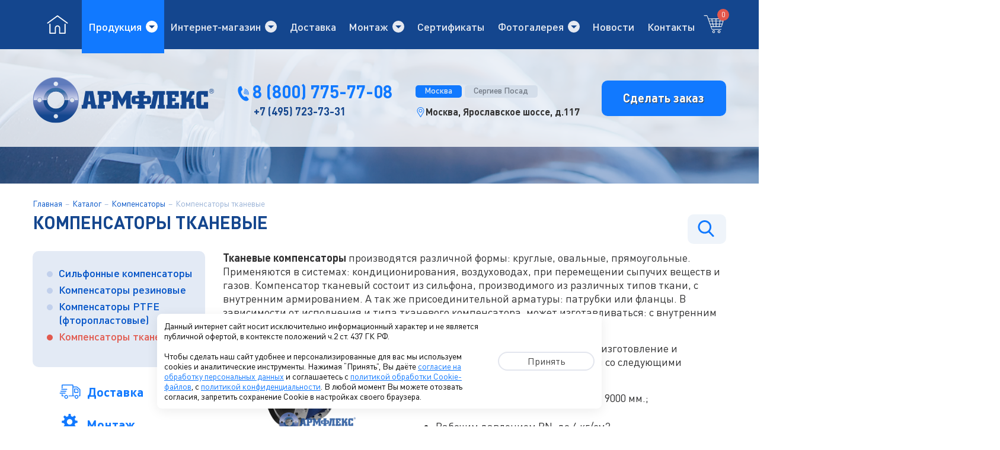

--- FILE ---
content_type: text/html; charset=UTF-8
request_url: https://armfleks.ru/production/kompensatory/tkanevye-kompensatory/
body_size: 15369
content:
<!DOCTYPE html>
<html lang="ru-RU">
	<head>
		<meta http-equiv="Content-Type" content="text/html; charset=UTF-8">
<meta name="robots" content="index, follow">
<meta name="keywords" content="тканевый, компенсатор, производство, продажа, армфлекс">
<meta name="description" content="Производство тканевых компенсаторов. Технические характеристики, применение и конструкция изделий. ">
<script data-skip-moving="true">(function(w, d) {var v = w.frameCacheVars = {"CACHE_MODE":"HTMLCACHE","storageBlocks":[],"dynamicBlocks":{"LkGdQn":"022ee6323013","bx_basketFKauiI":"349b1bf4a645"},"AUTO_UPDATE":true,"AUTO_UPDATE_TTL":120,"version":2};var inv = false;if (v.AUTO_UPDATE === false){if (v.AUTO_UPDATE_TTL && v.AUTO_UPDATE_TTL > 0){var lm = Date.parse(d.lastModified);if (!isNaN(lm)){var td = new Date().getTime();if ((lm + v.AUTO_UPDATE_TTL * 1000) >= td){w.frameRequestStart = false;w.preventAutoUpdate = true;return;}inv = true;}}else{w.frameRequestStart = false;w.preventAutoUpdate = true;return;}}var r = w.XMLHttpRequest ? new XMLHttpRequest() : (w.ActiveXObject ? new w.ActiveXObject("Microsoft.XMLHTTP") : null);if (!r) { return; }w.frameRequestStart = true;var m = v.CACHE_MODE; var l = w.location; var x = new Date().getTime();var q = "?bxrand=" + x + (l.search.length > 0 ? "&" + l.search.substring(1) : "");var u = l.protocol + "//" + l.host + l.pathname + q;r.open("GET", u, true);r.setRequestHeader("BX-ACTION-TYPE", "get_dynamic");r.setRequestHeader("X-Bitrix-Composite", "get_dynamic");r.setRequestHeader("BX-CACHE-MODE", m);r.setRequestHeader("BX-CACHE-BLOCKS", v.dynamicBlocks ? JSON.stringify(v.dynamicBlocks) : "");if (inv){r.setRequestHeader("BX-INVALIDATE-CACHE", "Y");}try { r.setRequestHeader("BX-REF", d.referrer || "");} catch(e) {}if (m === "APPCACHE"){r.setRequestHeader("BX-APPCACHE-PARAMS", JSON.stringify(v.PARAMS));r.setRequestHeader("BX-APPCACHE-URL", v.PAGE_URL ? v.PAGE_URL : "");}r.onreadystatechange = function() {if (r.readyState != 4) { return; }var a = r.getResponseHeader("BX-RAND");var b = w.BX && w.BX.frameCache ? w.BX.frameCache : false;if (a != x || !((r.status >= 200 && r.status < 300) || r.status === 304 || r.status === 1223 || r.status === 0)){var f = {error:true, reason:a!=x?"bad_rand":"bad_status", url:u, xhr:r, status:r.status};if (w.BX && w.BX.ready && b){BX.ready(function() {setTimeout(function(){BX.onCustomEvent("onFrameDataRequestFail", [f]);}, 0);});}w.frameRequestFail = f;return;}if (b){b.onFrameDataReceived(r.responseText);if (!w.frameUpdateInvoked){b.update(false);}w.frameUpdateInvoked = true;}else{w.frameDataString = r.responseText;}};r.send();var p = w.performance;if (p && p.addEventListener && p.getEntries && p.setResourceTimingBufferSize){var e = 'resourcetimingbufferfull';var h = function() {if (w.BX && w.BX.frameCache && w.BX.frameCache.frameDataInserted){p.removeEventListener(e, h);}else {p.setResourceTimingBufferSize(p.getEntries().length + 50);}};p.addEventListener(e, h);}})(window, document);</script>


<link href="//cdnjs.cloudflare.com/ajax/libs/Swiper/4.3.3/css/swiper.min.css" type="text/css" rel="stylesheet">
<link href="/bitrix/js/ui/design-tokens/dist/ui.design-tokens.css?171652989326358" type="text/css" rel="stylesheet">
<link href="/bitrix/js/ui/fonts/opensans/ui.font.opensans.css?16637985032555" type="text/css" rel="stylesheet">
<link href="/bitrix/js/main/popup/dist/main.popup.bundle.css?175068917531694" type="text/css" rel="stylesheet">
<link href="/local/templates/app/pages/catalog-subsubsection/catalog-subsubsection.css?169957573352472" type="text/css" rel="stylesheet">
<link href="/local/templates/app/scripts/vendor/fancybox/jquery.fancybox.min.css?153293543614065" type="text/css" data-template-style="true" rel="stylesheet">
<link href="/local/templates/app/styles/media.css?15687289076448" type="text/css" data-template-style="true" rel="stylesheet">
<link href="/local/templates/app/styles/style.css?176105245814290" type="text/css" data-template-style="true" rel="stylesheet">
<link href="/local/templates/app/styles/restyles.css?17353062337289" type="text/css" data-template-style="true" rel="stylesheet">
<link href="/local/templates/app/styles/more_styles.css?17376440591430" type="text/css" data-template-style="true" rel="stylesheet">
<link href="/tools/slick/slick.css?15571709401776" type="text/css" data-template-style="true" rel="stylesheet">
<link href="/tools/slick/slick-theme.css?15571709403145" type="text/css" data-template-style="true" rel="stylesheet">
<link href="/tools/iexForm/iexform.css?175757750318070" type="text/css" data-template-style="true" rel="stylesheet">
<link href="/tools/iexModal/iexModal.css?175757750310558" type="text/css" data-template-style="true" rel="stylesheet">
<link href="/tools/css/styles.css?17243394802717" type="text/css" data-template-style="true" rel="stylesheet">
<link href="/tools/swiper/swiper.css?167143327615776" type="text/css" data-template-style="true" rel="stylesheet">
<link href="/tools/css/redis.css?176043011882846" type="text/css" data-template-style="true" rel="stylesheet">
<link href="/local/templates/app/components/bitrix/catalog.section.list/inmain_tree_submenu/style.css?17473110402301" type="text/css" data-template-style="true" rel="stylesheet">
<link href="/local/templates/app/template_styles.css?1682270348180" type="text/css" data-template-style="true" rel="stylesheet">
<script>if(!window.BX)window.BX={};if(!window.BX.message)window.BX.message=function(mess){if(typeof mess==='object'){for(let i in mess) {BX.message[i]=mess[i];} return true;}};</script>
<script>(window.BX||top.BX).message({"JS_CORE_LOADING":"Загрузка...","JS_CORE_NO_DATA":"- Нет данных -","JS_CORE_WINDOW_CLOSE":"Закрыть","JS_CORE_WINDOW_EXPAND":"Развернуть","JS_CORE_WINDOW_NARROW":"Свернуть в окно","JS_CORE_WINDOW_SAVE":"Сохранить","JS_CORE_WINDOW_CANCEL":"Отменить","JS_CORE_WINDOW_CONTINUE":"Продолжить","JS_CORE_H":"ч","JS_CORE_M":"м","JS_CORE_S":"с","JSADM_AI_HIDE_EXTRA":"Скрыть лишние","JSADM_AI_ALL_NOTIF":"Показать все","JSADM_AUTH_REQ":"Требуется авторизация!","JS_CORE_WINDOW_AUTH":"Войти","JS_CORE_IMAGE_FULL":"Полный размер"});</script>

<script src="/bitrix/js/main/core/core.js?1755261866511455"></script>

<script>BX.Runtime.registerExtension({"name":"main.core","namespace":"BX","loaded":true});</script>
<script>BX.setJSList(["\/bitrix\/js\/main\/core\/core_ajax.js","\/bitrix\/js\/main\/core\/core_promise.js","\/bitrix\/js\/main\/polyfill\/promise\/js\/promise.js","\/bitrix\/js\/main\/loadext\/loadext.js","\/bitrix\/js\/main\/loadext\/extension.js","\/bitrix\/js\/main\/polyfill\/promise\/js\/promise.js","\/bitrix\/js\/main\/polyfill\/find\/js\/find.js","\/bitrix\/js\/main\/polyfill\/includes\/js\/includes.js","\/bitrix\/js\/main\/polyfill\/matches\/js\/matches.js","\/bitrix\/js\/ui\/polyfill\/closest\/js\/closest.js","\/bitrix\/js\/main\/polyfill\/fill\/main.polyfill.fill.js","\/bitrix\/js\/main\/polyfill\/find\/js\/find.js","\/bitrix\/js\/main\/polyfill\/matches\/js\/matches.js","\/bitrix\/js\/main\/polyfill\/core\/dist\/polyfill.bundle.js","\/bitrix\/js\/main\/core\/core.js","\/bitrix\/js\/main\/polyfill\/intersectionobserver\/js\/intersectionobserver.js","\/bitrix\/js\/main\/lazyload\/dist\/lazyload.bundle.js","\/bitrix\/js\/main\/polyfill\/core\/dist\/polyfill.bundle.js","\/bitrix\/js\/main\/parambag\/dist\/parambag.bundle.js"]);
</script>
<script>BX.Runtime.registerExtension({"name":"ui.dexie","namespace":"BX.DexieExport","loaded":true});</script>
<script>BX.Runtime.registerExtension({"name":"ls","namespace":"window","loaded":true});</script>
<script>BX.Runtime.registerExtension({"name":"fx","namespace":"window","loaded":true});</script>
<script>BX.Runtime.registerExtension({"name":"fc","namespace":"window","loaded":true});</script>
<script>BX.Runtime.registerExtension({"name":"pull.protobuf","namespace":"BX","loaded":true});</script>
<script>BX.Runtime.registerExtension({"name":"rest.client","namespace":"window","loaded":true});</script>
<script>(window.BX||top.BX).message({"pull_server_enabled":"Y","pull_config_timestamp":1750689238,"shared_worker_allowed":"Y","pull_guest_mode":"N","pull_guest_user_id":0,"pull_worker_mtime":1745226072});(window.BX||top.BX).message({"PULL_OLD_REVISION":"Для продолжения корректной работы с сайтом необходимо перезагрузить страницу."});</script>
<script>BX.Runtime.registerExtension({"name":"pull.client","namespace":"BX","loaded":true});</script>
<script>BX.Runtime.registerExtension({"name":"pull","namespace":"window","loaded":true});</script>
<script>BX.Runtime.registerExtension({"name":"ui.design-tokens","namespace":"window","loaded":true});</script>
<script>BX.Runtime.registerExtension({"name":"ui.fonts.opensans","namespace":"window","loaded":true});</script>
<script>BX.Runtime.registerExtension({"name":"main.popup","namespace":"BX.Main","loaded":true});</script>
<script>BX.Runtime.registerExtension({"name":"popup","namespace":"window","loaded":true});</script>
<script>(window.BX||top.BX).message({"LANGUAGE_ID":"ru","FORMAT_DATE":"DD.MM.YYYY","FORMAT_DATETIME":"DD.MM.YYYY HH:MI:SS","COOKIE_PREFIX":"BITRIX_SM","SERVER_TZ_OFFSET":"10800","UTF_MODE":"Y","SITE_ID":"s1","SITE_DIR":"\/"});</script>


<script src="/bitrix/js/ui/dexie/dist/dexie.bundle.js?1750689260218847"></script>
<script src="/bitrix/js/main/core/core_ls.js?17352208474201"></script>
<script src="/bitrix/js/main/core/core_fx.js?153293541516888"></script>
<script src="/bitrix/js/main/core/core_frame_cache.js?175068926316945"></script>
<script src="/bitrix/js/pull/protobuf/protobuf.js?1595798907274055"></script>
<script src="/bitrix/js/pull/protobuf/model.js?159579890770928"></script>
<script src="/bitrix/js/rest/client/rest.client.js?160198458017414"></script>
<script src="/bitrix/js/pull/client/pull.client.js?174714640883861"></script>
<script src="//code.jquery.com/jquery-3.3.1.min.js"></script>
<script src="//cdnjs.cloudflare.com/ajax/libs/Swiper/4.3.3/js/swiper.min.js"></script>
<script src="//api-maps.yandex.ru/2.1/?lang=ru_RU"></script>
<script src="/bitrix/js/main/popup/dist/main.popup.bundle.js?1757928311119638"></script>
<script src="/bitrix/js/yandex.metrika/script.js?16925713336603"></script>
<script>
					(function () {
						"use strict";

						var counter = function ()
						{
							var cookie = (function (name) {
								var parts = ("; " + document.cookie).split("; " + name + "=");
								if (parts.length == 2) {
									try {return JSON.parse(decodeURIComponent(parts.pop().split(";").shift()));}
									catch (e) {}
								}
							})("BITRIX_CONVERSION_CONTEXT_s1");

							if (cookie && cookie.EXPIRE >= BX.message("SERVER_TIME"))
								return;

							var request = new XMLHttpRequest();
							request.open("POST", "/bitrix/tools/conversion/ajax_counter.php", true);
							request.setRequestHeader("Content-type", "application/x-www-form-urlencoded");
							request.send(
								"SITE_ID="+encodeURIComponent("s1")+
								"&sessid="+encodeURIComponent(BX.bitrix_sessid())+
								"&HTTP_REFERER="+encodeURIComponent(document.referrer)
							);
						};

						if (window.frameRequestStart === true)
							BX.addCustomEvent("onFrameDataReceived", counter);
						else
							BX.ready(counter);
					})();
				</script>
            <script type="text/javascript">
                window.dataLayerName = 'dataLayer';
                var dataLayerName = window.dataLayerName;
            </script>
            <!-- Yandex.Metrika counter -->
            <script type="text/javascript">
                (function (m, e, t, r, i, k, a) {
                    m[i] = m[i] || function () {
                        (m[i].a = m[i].a || []).push(arguments)
                    };
                    m[i].l = 1 * new Date();
                    k = e.createElement(t), a = e.getElementsByTagName(t)[0], k.async = 1, k.src = r, a.parentNode.insertBefore(k, a)
                })
                (window, document, "script", "https://mc.yandex.ru/metrika/tag.js", "ym");

                ym("877535", "init", {
                    clickmap: true,
                    trackLinks: true,
                    accurateTrackBounce: true,
                    webvisor: true,
                    ecommerce: dataLayerName,
                    params: {
                        __ym: {
                            "ymCmsPlugin": {
                                "cms": "1c-bitrix",
                                "cmsVersion": "25.725",
                                "pluginVersion": "1.0.10",
                                'ymCmsRip': 3096291                            }
                        }
                    }
                });

                document.addEventListener("DOMContentLoaded", function() {
                                    });

            </script>
            <!-- /Yandex.Metrika counter -->
                    <script type="text/javascript">
            window.counters = ["877535"];
        </script>
        
<!-- dev2fun module opengraph -->
<meta property="og:title" content="Компенсаторы тканевые - Компенсаторы - Армфлекс">
<meta property="og:description" content="Производство тканевых компенсаторов. Технические характеристики, применение и конструкция изделий.">
<meta property="og:url" content="https://armfleks.ru/production/kompensatory/tkanevye-kompensatory/">
<meta property="og:type" content="website">
<meta property="og:site_name" content="Армфлекс">
<meta property="og:image" content="https://armfleks.ru/upload/iblock/a9e/e9q523jxs0fku66s3ffjkoyxh30vx6yv/Tkanevyi_kompensator_flantsevyi_armfleks.jpg">
<meta property="og:image:type" content="image/jpeg">
<meta property="og:image:width" content="165">
<meta property="og:image:height" content="155">
<!-- /dev2fun module opengraph -->
<script>window[window.dataLayerName] = window[window.dataLayerName] || [];</script>



<script src="/local/templates/app/scripts/vendor/jquery.validate.min.js?153293543623261"></script>
<script src="/local/templates/app/scripts/vendor/additional-methods.min.js?153293543618464"></script>
<script src="/local/templates/app/scripts/vendor/messages_ru.min.js?15329354362014"></script>
<script src="/local/templates/app/scripts/vendor/jquery.maskedinput.js?15329354367207"></script>
<script src="/local/templates/app/scripts/vendor/fancybox/jquery.fancybox.min.js?153293543661486"></script>
<script src="/local/templates/app/scripts/vendor/sticky/sticky.js?15329354362842"></script>
<script src="/local/templates/app/scripts/main.js?173684896923063"></script>
<script src="/local/templates/app/scripts/counter/counter.js?1532935436571"></script>
<script src="/tools/slick/slick.min.js?155717094042863"></script>
<script src="/tools/swiper/swiper.js?1671433276304727"></script>
<script src="/tools/iexForm/iexform.bundle.js?1761565324263379"></script>
<script src="/tools/iexModal/iexModal.bundle.js?1757577503157208"></script>
<script src="/tools/js/init.js?176156603011314"></script>
<script src="/local/templates/app/components/bitrix/sale.basket.basket.line/armfleks/script.js?16836776857170"></script>


		
					<meta name="yandex-verification" content="6bfbd36142869948">
		
		<title>Компенсаторы тканевые - Компенсаторы - Армфлекс</title>
		<meta name="viewport" content="width=device-width,initial-scale=1">
		<link rel="apple-touch-icon" sizes="76x76" href="/favicon/apple-touch-icon-76x76.png">
		<link rel="apple-touch-icon" sizes="180x180" href="/favicon/apple-touch-icon.png">
		<link rel="icon" type="image/png" sizes="32x32" href="/favicon/favicon-32x32.png">
		<link rel="icon" type="image/png" sizes="16x16" href="/favicon/favicon-16x16.png">
		<link rel="manifest" href="/favicon/site.webmanifest">
		<link rel="mask-icon" href="/favicon/safari-pinned-tab.svg" color="#0f24a9">
		<link rel="shortcut icon" href="/favicon/favicon.ico" type="image/x-icon">
		<meta name="msapplication-TileColor" content="#da532c">
		<meta name="msapplication-TileImage" content="/favicon/mstile-144x144.png">
		<meta name="msapplication-config" content="/favicon/browserconfig.xml">
		<meta name="theme-color" content="#ffffff">
		<!-- <link rel="icon" href="/favicon.ico?v5"/> -->
		<!--[if lt IE 9]>
		<script src="//cdnjs.cloudflare.com/ajax/libs/html5shiv/3.7.2/html5shiv.min.js"></script><![endif]-->
				<!-- Yandex.Metrika counter -->
		<script type="text/javascript">
		(function (m, e, t, r, i, k, a) {
			m[i] = m[i] || function () {
				(m[i].a = m[i].a || []).push(arguments)
			};
			m[i].l = 1 * new Date();
			for (var j = 0; j < document.scripts.length; j++) {
				if (document.scripts[j].src === r) {
					return;
				}
			}
			k = e.createElement(t), a = e.getElementsByTagName(t)[0], k.async = 1, k.src = r, a.parentNode.insertBefore(k, a)
		})
		(window, document, "script", "https://mc.yandex.ru/metrika/tag.js", "ym");

		ym(877535, "init", {
			clickmap: true,
			trackLinks: true,
			accurateTrackBounce: true,
			webvisor: true,
			ecommerce: "dataLayer"
		});
		</script>
		<noscript>
			<div><img src="https://mc.yandex.ru/watch/877535" style="position:absolute; left:-9999px;" alt=""></div>
		</noscript>
		<!-- /Yandex.Metrika counter -->
	</head>
	<body class=" is-not-front armflex-body" role="document">
				<div class="app">

			<div id="bxdynamic_LkGdQn_start" style="display:none"></div><input class="hamburger-button__activation" type="checkbox" id="hamburger-button-activation">
<div class="hamburger-button__container">
	<a class="header__phone-general header__phone-general_hamburger"
   href="tel:+74957237331">+7 (495) 723-73-31</a>
	<div class="hamburger-button__wrapper">
		<div class="hamburger-button__item" data-amount>
			<div class="hamburger-button__item-line"></div>
			<div class="hamburger-button__item-line"></div>
			<div class="hamburger-button__item-line"></div>
		</div>
		<label class="full-link hamburger-button__item-label" for="hamburger-button-activation"></label>
	</div>
</div>
<nav class="top-menu">
	<div class="top-menu__inner">

		
							<div class="top-menu__home ">
					<img src="/local/templates/app/sources/img/icons/home.svg" alt="" title="">
					<a class="full-link" href="/" title=""></a>
				</div>
			
			
							<div
					class="top-menu__item top-menu__item_active ">
					Продукция					<a class="full-link" href="/production/" title=""></a>

											<div class="top-menu__item-icon">
							<div class="top-menu__item-icon-arrow"></div>
						</div>

						<section class="top-submenu --prod">
			<div class="top-submenu__section" style="width:auto;margin-left: 0;">
			<div class="section_subname">
				<a class="top-submenu__section__link" href="/production/kompensatory/" title="">
					Компенсаторы				</a>
			</div>
							<div class="top-submenu__section__subsection">
					
							   <a class="top-submenu__section__subsection__link sub_section" href="/production/kompensatory/silfonnye-kompensatory/"
								  title="">
								<strong>Сильфонные компенсаторы</strong>
							   </a>

													<div class="top-submenu__section__subsection">
																	<a class="top-submenu__section__subsection__link" href="/production/kompensatory/silfonnye-kompensatory/silfonnye-kompensatory-osevye/"
									   title="">
										Компенсаторы сильфонные осевые									</a>
																	<a class="top-submenu__section__subsection__link" href="/production/kompensatory/silfonnye-kompensatory/silfonnye-kompensatory-dlja-sistem-otoplenija/"
									   title="">
										Компенсаторы сильфонные для систем отопления									</a>
																	<a class="top-submenu__section__subsection__link" href="/production/kompensatory/silfonnye-kompensatory/silfonnye-kompensatory-sdvigovye/"
									   title="">
										Компенсаторы сильфонные сдвиговые									</a>
																	<a class="top-submenu__section__subsection__link" href="/production/kompensatory/silfonnye-kompensatory/silfonnye-kompensatory-uglovye-povorotnye/"
									   title="">
										Компенсаторы сильфонные поворотные (угловые)									</a>
																	<a class="top-submenu__section__subsection__link" href="/production/kompensatory/silfonnye-kompensatory/silfonnye-kompensatory-universalnye/"
									   title="">
										Компенсаторы сильфонные универсальные									</a>
																	<a class="top-submenu__section__subsection__link" href="/production/kompensatory/silfonnye-kompensatory/silfonnye-kompensatory-startovye/"
									   title="">
										Компенсаторы сильфонные стартовые									</a>
																	<a class="top-submenu__section__subsection__link" href="/production/kompensatory/silfonnye-kompensatory/silfonnye-kompensatsionnye-ustrojjstva/"
									   title="">
										Сильфонные компенсационные устройства									</a>
															</div>
											
							   <a class="top-submenu__section__subsection__link sub_section" href="/production/kompensatory/rezinovye-kompensatory/"
								  title="">
								<strong>Компенсаторы резиновые</strong>
							   </a>

													<div class="top-submenu__section__subsection">
																	<a class="top-submenu__section__subsection__link" href="/production/kompensatory/rezinovye-kompensatory/kompensatory-rezinovye-flantsevye-kr-arm-f/"
									   title="">
										Компенсаторы резиновые фланцевые									</a>
																	<a class="top-submenu__section__subsection__link" href="/production/kompensatory/rezinovye-kompensatory/kompensatory-rezinovye-flantsevye-2kr-arm-f/"
									   title="">
										Компенсаторы резиновые двухсферные фланцевые									</a>
																	<a class="top-submenu__section__subsection__link" href="/production/kompensatory/rezinovye-kompensatory/kompensatory-rezinovye-flantsevye-1kr-arm-for/"
									   title="">
										Компенсаторы резиновые фланцевые с обрезиненной уплотнительной поверхностью									</a>
																	<a class="top-submenu__section__subsection__link" href="/production/kompensatory/rezinovye-kompensatory/kompensatory-rezinovye-flantsevye-2kr-arm-for/"
									   title="">
										Компенсаторы резиновые двухсферные фланцевые с обрезиненной уплотнительной поверхностью									</a>
																	<a class="top-submenu__section__subsection__link" href="/production/kompensatory/rezinovye-kompensatory/kompensatory-rezinovye-muftovye-kr-arm-m/"
									   title="">
										Компенсаторы резиновые муфтовые									</a>
															</div>
											
							   <a class="top-submenu__section__subsection__link sub_section" href="/production/kompensatory/ptfe-kompensatory/"
								  title="">
								<strong>Компенсаторы PTFE (фторопластовые)</strong>
							   </a>

													<div class="top-submenu__section__subsection">
																	<a class="top-submenu__section__subsection__link" href="/production/kompensatory/ptfe-kompensatory/kompensatory-ptfe-ftoroplastovye-kf-arm-foka/"
									   title="">
										Компенсаторы PTFE (фторопластовые)									</a>
																	<a class="top-submenu__section__subsection__link" href="/production/kompensatory/ptfe-kompensatory/kompensatory-v-opletke-ptfe-ftoroplastovye-kf-arm-01-foka/"
									   title="">
										Компенсаторы в оплетке PTFE (фторопластовые)									</a>
																	<a class="top-submenu__section__subsection__link" href="/production/kompensatory/ptfe-kompensatory/kompensatory-rezinovye-s-futerovkoy-ptfe-kr-arm-ffp/"
									   title="">
										Компенсаторы резиновые с футеровкой PTFE									</a>
																	<a class="top-submenu__section__subsection__link" href="/production/kompensatory/ptfe-kompensatory/kompensatory-silfonnye-s-futerovkoy-ptfe-ks-arm-ffpo/"
									   title="">
										Компенсаторы сильфонные с футеровкой PTFE									</a>
															</div>
											
							   <a class="top-submenu__section__subsection__link sub_section" href="/production/kompensatory/tkanevye-kompensatory/"
								  title="">
								<strong>Компенсаторы тканевые</strong>
							   </a>

															</div>
					</div>
			<div class="top-submenu__section" style="width:auto;margin-left: 0;">
			<div class="section_subname">
				<a class="top-submenu__section__link" href="/production/gibkie-rukava/" title="">
					Гибкие рукава				</a>
			</div>
							<div class="top-submenu__section__subsection">
					
							   <a class="top-submenu__section__subsection__link sub_section" href="/production/gibkie-rukava/metallorukava-vysokogo-davlenija/"
								  title="">
								<strong>Металлорукава высокого давления</strong>
							   </a>

													<div class="top-submenu__section__subsection">
																	<a class="top-submenu__section__subsection__link" href="/production/gibkie-rukava/metallorukava-vysokogo-davlenija/metallorukava-s-patrubkami-pod-privarku-mrvd-arm-p/"
									   title="">
										Металлорукава с патрубками под приварку									</a>
																	<a class="top-submenu__section__subsection__link" href="/production/gibkie-rukava/metallorukava-vysokogo-davlenija/metallorukava-s-flantsevym-soedineniem-mrvd-arm-f/"
									   title="">
										Металлорукава с фланцевым соединением									</a>
																	<a class="top-submenu__section__subsection__link" href="/production/gibkie-rukava/metallorukava-vysokogo-davlenija/metallorukava-s-vnutrennei-rezboi-mrvd-arm-r/"
									   title="">
										Металлорукава с внутренней резьбой									</a>
																	<a class="top-submenu__section__subsection__link" href="/production/gibkie-rukava/metallorukava-vysokogo-davlenija/metallorukava-s-naruzhnei-rezboi-mrvd-arm-p/"
									   title="">
										Металлорукава с наружной резьбой									</a>
																	<a class="top-submenu__section__subsection__link" href="/production/gibkie-rukava/metallorukava-vysokogo-davlenija/metallorukava-s-muftovym-soedineniem-mrvd-arm/"
									   title="">
										Металлорукава с муфтовым соединением									</a>
																	<a class="top-submenu__section__subsection__link" href="/production/gibkie-rukava/metallorukava-vysokogo-davlenija/metallorukava-s-bystrorazemnym-soedineniem-mrvd-arm-brs/"
									   title="">
										Металлорукава с быстроразъемным соединением									</a>
															</div>
											
							   <a class="top-submenu__section__subsection__link sub_section" href="/production/gibkie-rukava/metallorukava-valtsovannye/"
								  title="">
								<strong>Металлорукава вальцованные</strong>
							   </a>

													<div class="top-submenu__section__subsection">
																	<a class="top-submenu__section__subsection__link" href="/production/gibkie-rukava/metallorukava-valtsovannye/metallorukava-valtsovannye-dlja-zashchity-elektroprovodki/"
									   title="">
										Металлорукава вальцованные для защиты электропроводки									</a>
																	<a class="top-submenu__section__subsection__link" href="/production/gibkie-rukava/metallorukava-valtsovannye/metallorukava-valtsovannye-dlja-transportirovki-sypuchih-sred/"
									   title="">
										Металлорукава вальцованные для транспортировки сыпучих сред									</a>
																	<a class="top-submenu__section__subsection__link" href="/production/gibkie-rukava/metallorukava-valtsovannye/metallorukava-valtsovannye-dlja-ventiljatsionnyh-sistem/"
									   title="">
										Металлорукава вальцованные для вентиляционных систем									</a>
																	<a class="top-submenu__section__subsection__link" href="/production/gibkie-rukava/metallorukava-valtsovannye/metallorukava-valtsovannye-dlya-vykhlopnykh-sistem-mrv-arm-pp/"
									   title="">
										Металлорукава вальцованные для систем выпуска отработавших газов									</a>
															</div>
											
							   <a class="top-submenu__section__subsection__link sub_section" href="/production/gibkie-rukava/ptfe-rukava/"
								  title="">
								<strong>PTFE рукава</strong>
							   </a>

											
							   <a class="top-submenu__section__subsection__link sub_section" href="/production/gibkie-rukava/rezinovye-rukava/"
								  title="">
								<strong>Резиновые рукава</strong>
							   </a>

															</div>
					</div>
			<div class="top-submenu__section" style="width:auto;margin-left: 0;">
			<div class="section_subname">
				<a class="top-submenu__section__link" href="/production/truboprovodnaja-armatura/" title="">
					Трубопроводная арматура				</a>
			</div>
							<div class="top-submenu__section__subsection">
					
							   <a class="top-submenu__section__subsection__link sub_section" href="/production/truboprovodnaja-armatura/flantsy-stalnye/"
								  title="">
								<strong>Фланцы стальные</strong>
							   </a>

											
							   <a class="top-submenu__section__subsection__link sub_section" href="/production/truboprovodnaja-armatura/detali-truboprovodov-ptfe/"
								  title="">
								<strong>Трубы и элементы трубопроводов футерованные PTFE</strong>
							   </a>

															</div>
					</div>
	</section>
					
					
					
									</div>
			
			
							<div
					class="top-menu__item  ">
					Интернет-магазин					<a class="full-link" href="/internet-magazin/" title=""></a>

					
											<div class="top-menu__item-icon">
							<div class="top-menu__item-icon-arrow"></div>
						</div>

						<section class="top-submenu ">
			<div class="top-submenu__section" >
			<div class="section_subname">
				<a class="top-submenu__section__link" href="/internet-magazin/kompensatory/" title="">
					Компенсаторы				</a>
			</div>
							<div class="top-submenu__section__subsection">
					
							   <a class="top-submenu__section__subsection__link sub_section" href="/internet-magazin/kompensatory/kompensatory-silfonnye/"
								  title="">
								<strong>Компенсаторы сильфонные</strong>
							   </a>

													<div class="top-submenu__section__subsection">
																	<a class="top-submenu__section__subsection__link" href="/internet-magazin/kompensatory/kompensatory-silfonnye/kompensatory-silfonnye-osevye-pod-privarku-kso-arm-p/"
									   title="">
										Компенсаторы сильфонные осевые под приварку									</a>
																	<a class="top-submenu__section__subsection__link" href="/internet-magazin/kompensatory/kompensatory-silfonnye/kompensatory-silfonnye-osevye-flantsevye-kso-arm-f/"
									   title="">
										Компенсаторы сильфонные осевые фланцевые									</a>
																	<a class="top-submenu__section__subsection__link" href="/internet-magazin/kompensatory/kompensatory-silfonnye/kompensatory-dlja-sistem-otoplenija-pod-privarku-ksotm-arm-pke/"
									   title="">
										Компенсаторы для систем отопления под приварку									</a>
																	<a class="top-submenu__section__subsection__link" href="/internet-magazin/kompensatory/kompensatory-silfonnye/kompensatory-dlja-sistem-otoplenija-rezbovye-ksotm-arm-rke/"
									   title="">
										Компенсаторы для систем отопления резьбовые									</a>
															</div>
											
							   <a class="top-submenu__section__subsection__link sub_section" href="/internet-magazin/kompensatory/kompensatory-rezinovye/"
								  title="">
								<strong>Компенсаторы резиновые</strong>
							   </a>

													<div class="top-submenu__section__subsection">
																	<a class="top-submenu__section__subsection__link" href="/internet-magazin/kompensatory/kompensatory-rezinovye/kompensatory-rezinovye-flantsevye-kr-arm-f/"
									   title="">
										Компенсаторы резиновые фланцевые									</a>
																	<a class="top-submenu__section__subsection__link" href="/internet-magazin/kompensatory/kompensatory-rezinovye/kompensatory-rezinovye-muftovye-kr-arm-m/"
									   title="">
										Компенсаторы резиновые муфтовые									</a>
															</div>
											
							   <a class="top-submenu__section__subsection__link sub_section" href="/internet-magazin/kompensatory/kompensatory-ftoroplastovye/"
								  title="">
								<strong>Компенсаторы фторопластовые</strong>
							   </a>

													<div class="top-submenu__section__subsection">
																	<a class="top-submenu__section__subsection__link" href="/internet-magazin/kompensatory/kompensatory-ftoroplastovye/kompensatory-ftoroplastovye-flantsevye-kf-arm-f/"
									   title="">
										Компенсаторы фторопластовые фланцевые									</a>
															</div>
															</div>
					</div>
			<div class="top-submenu__section" >
			<div class="section_subname">
				<a class="top-submenu__section__link" href="/internet-magazin/gibkie-rukava/" title="">
					Гибкие рукава				</a>
			</div>
							<div class="top-submenu__section__subsection">
					
							   <a class="top-submenu__section__subsection__link sub_section" href="/internet-magazin/gibkie-rukava/metallorukava-vysokogo-davlenija-mrvd-arm/"
								  title="">
								<strong> Металлорукава высокого давления</strong>
							   </a>

															</div>
					</div>
			<div class="top-submenu__section" >
			<div class="section_subname">
				<a class="top-submenu__section__link" href="/internet-magazin/truboprovodnaya-armatura/" title="">
					Трубопроводная арматура				</a>
			</div>
							<div class="top-submenu__section__subsection">
					
							   <a class="top-submenu__section__subsection__link sub_section" href="/internet-magazin/truboprovodnaya-armatura/flantsy-stalnye/"
								  title="">
								<strong>Фланцы стальные</strong>
							   </a>

															</div>
					</div>
	</section>
					
					
									</div>
			
			
							<div
					class="top-menu__item  ">
					Доставка					<a class="full-link" href="/delivery/" title=""></a>

					
					
					
									</div>
			
			
							<div
					class="top-menu__item  ">
					Монтаж					<a class="full-link" href="/montaj/" title=""></a>

					
					
											<div class="top-menu__item-icon">
							<div class="top-menu__item-icon-arrow"></div>
						</div>

						
						<section class="top-submenu _montage2">
															<div class="top-submenu__section" style="width:auto; margin-left: 0;">
									<div class="section_subname">
										<a href="/montaj/montaj-kompensatorov/" class="top-submenu__section__link">
											Монтаж компенсаторов										</a>
									</div>
									<div class="top-submenu__section__subsection">
																					<a
												class="top-submenu__section__subsection__link"
												href="/montaj/montaj-kompensatorov/rukovodstvo-po-montaju-rezinovyh-kompensatorov/">
												Руководство по монтажу резиновых компенсаторов											</a>
																					<a
												class="top-submenu__section__subsection__link"
												href="/montaj/montaj-kompensatorov/rukovodstvo-po-montaju-silfonnyh-kompensatorov/">
												Руководство по монтажу сильфонных компенсаторов											</a>
																					<a
												class="top-submenu__section__subsection__link"
												href="/montaj/montaj-kompensatorov/rukovodstvo-po-montaju-ftoroplastovyh-kompensatorov/">
												Руководство по монтажу фторопластовых компенсаторов											</a>
																			</div>
								</div>
															<div class="top-submenu__section" style="width:auto; margin-left: 0;">
									<div class="section_subname">
										<a href="/montaj/montaj-gibkih-rukavov/" class="top-submenu__section__link">
											Монтаж гибких рукавов										</a>
									</div>
									<div class="top-submenu__section__subsection">
																					<a
												class="top-submenu__section__subsection__link"
												href="/montaj/montaj-gibkih-rukavov/rukovodstvo-po-montaju-metallorukavov/">
												Руководство по монтажу металлорукавов											</a>
																			</div>
								</div>
													</section>

					
									</div>
			
			
							<div
					class="top-menu__item  ">
					Сертификаты					<a class="full-link" href="/sert/" title=""></a>

					
					
					
									</div>
			
			
							<div
					class="top-menu__item  ">
					Фотогалерея					<a class="full-link" href="/fotogalereya/" title=""></a>

					
					
					
											<div class="top-menu__item-icon">
							<div class="top-menu__item-icon-arrow"></div>
						</div>

						<section class="top-submenu _montage2">
							<div class="top-submenu__section" style="width:auto; margin-left: 0;">
								<div class="top-submenu__section__subsection">
																			<a
											class="top-submenu__section__subsection__link"
											href="/fotogalereya/kompensatory/">
											Компенсаторы										</a>
																			<a
											class="top-submenu__section__subsection__link"
											href="/fotogalereya/metallorukava/">
											Металлорукава										</a>
																			<a
											class="top-submenu__section__subsection__link"
											href="/fotogalereya/rukava-ptfe-ftoroplastovye/">
											Рукава PTFE (фторопластовые)										</a>
																			<a
											class="top-submenu__section__subsection__link"
											href="/fotogalereya/rezinovye-rukava/">
											Резиновые рукава										</a>
																			<a
											class="top-submenu__section__subsection__link"
											href="/fotogalereya/silfony/">
											Сильфоны										</a>
																			<a
											class="top-submenu__section__subsection__link"
											href="/fotogalereya/komplektuyushchie/">
											Комплектующие										</a>
																			<a
											class="top-submenu__section__subsection__link"
											href="/fotogalereya/na-proizvodstve/">
											На производстве										</a>
																			<a
											class="top-submenu__section__subsection__link"
											href="/fotogalereya/primenenie-produktsii/">
											Применение продукции										</a>
																	</div>
							</div>
						</section>
									</div>
			
			
							<div
					class="top-menu__item  ">
					Новости					<a class="full-link" href="/novosti/" title=""></a>

					
					
					
									</div>
			
			
							<div
					class="top-menu__item  ">
					Контакты					<a class="full-link" href="/kontakty/" title=""></a>

					
					
					
									</div>
			
			
		<div class="top-menu__item menu_cart" data-amount>
			<a class="full-link" href="/cart/" title=""></a>
		</div>

	</div>
</nav>
<div id="bxdynamic_LkGdQn_end" style="display:none"></div>
			<header class="header header_index">
				<div class="header__bg">
					<div class="header__content">
						<div class="header__inner">
							<a href="/">
								<img class="header__logo" src="/local/templates/app/sources/img/logo.png" alt="" title="">
							</a>
							<div class="header__phones">
								<div class="header__phone">
									<img class="header__phone-icon" src="/local/templates/app/sources/img/icons/incoming-call.svg" alt="" title="">
									<a class="header__phone-general" href="tel:8%20(800)%20775-77-08">8 (800) 775-77-08</a>								</div>
								<a class="header__phone-secondary" href="tel:+7%20(495)%20723-73-31">+7 (495) 723-73-31</a>							</div>

							<div class="header__adresses">
    
    <input data-k="0" class="header__adress-tab-default header__adress-tab_first" name="header-tab" id="card-tab-2" type="radio" checked><input data-k="1" class="header__adress-tab-default header__adress-tab_second" name="header-tab" id="card-tab-3" type="radio">    <div class="header__adress-tabs">
        <label id="bx_3218110189_2" class="header__adress-tab" for="card-tab-2">Москва</label><label id="bx_3218110189_3" class="header__adress-tab" for="card-tab-3">Сергиев Посад</label>    </div>
    <div class="header__adress-full">
			<img src="/local/templates/app/sources/img/icons/map-point.svg" alt="" title="">
			<div class="header__adress">Москва, Ярославское шоссе, д.117</div>
		</div><div class="header__adress-full">
			<img src="/local/templates/app/sources/img/icons/map-point.svg" alt="" title="">
			<div class="header__adress">Сергиев Посад, Гефсиманские пруды, д. 4</div>
		</div></div>

							<div class="header__button">
                                <a class="button" href="#" title="">
                                    <span class="button__name">Сделать заказ</span><label class="full-link" for=""></label>
                                </a>
                            </div>
						</div>
					</div>

					<div class="header__banner header__banner_index">
							<h2 class="header__banner-title" id="bx_651765591_4">
		Компенсаторы, металлорукава, трубопроводная арматура	</h2>
	<div class="header__banner-describtion">
		Производство и поставка	</div>
	<div class="header__banner-button">
		<a class="button button_thin" href="/production/" title="">
			<span class="button__name">Смотреть каталог</span>
		</a>
	</div>
					</div>

				</div>
			</header>
			<div class="main-content" role="main">

									<div class="breadcrumbs"><div class="breadcrumbs__item">
		<a href="/" title="Главная" itemprop="url" class="breadcrumbs__item-name">Главная</a>
		</div><div class="breadcrumbs__item">
		<a href="/production/" title="Каталог" itemprop="url" class="breadcrumbs__item-name">Каталог</a>
		</div><div class="breadcrumbs__item">
		<a href="/production/kompensatory/" title="Компенсаторы" itemprop="url" class="breadcrumbs__item-name">Компенсаторы</a>
		</div><div class="breadcrumbs__item">
		<span title="Компенсаторы тканевые" itemprop="url" class="breadcrumbs__item-name_text">Компенсаторы тканевые</span>
		</div></div>
					<div class="content-header">
						<h1 class="title">Компенсаторы тканевые</h1>
													<form class="search" action="/poisk-po-saytu/" method="get">
								<input name="q" class="search__input" type="search" placeholder="Что вы ищете?">
								<a class="search__icon" href="#" title="">
									<img src="/local/templates/app/sources/img/icons/search.svg" alt="" title="">
								</a>
							</form>
											</div>
				
	
	<section class="row">
		<div class="sidebar">

			
<div class="sidebar__nav">
	
		<a class="sidebar__nav-item " href="/production/kompensatory/silfonnye-kompensatory/" title="">
			Сильфонные компенсаторы		</a>
		
		
	
		<a class="sidebar__nav-item " href="/production/kompensatory/rezinovye-kompensatory/" title="">
			Компенсаторы резиновые		</a>
		
		
	
		<a class="sidebar__nav-item " href="/production/kompensatory/ptfe-kompensatory/" title="">
			Компенсаторы PTFE (фторопластовые)		</a>
		
		
	
		<a class="sidebar__nav-item sidebar__nav-item_active" href="/production/kompensatory/tkanevye-kompensatory/" title="">
			Компенсаторы тканевые		</a>
		
		
	</div>
            
            

            <div class="sidebar__additionally">
	<div class="sidebar__additionally-item">
		<img src="/local/templates/app/sources/img/icons/delivery-truck.svg" alt="" title="">
		<div class="sidebar__additionally-name">Доставка</div>
		<a class="full-link" target="_blank" href="/delivery/" title=""></a>
	</div>
	<div class="sidebar__additionally-item">
		<img src="/local/templates/app/sources/img/icons/installation-symbol.svg" alt="" title="">
		<div class="sidebar__additionally-name">Монтаж</div>
		<a class="full-link" target="_blank" href="/montaj/" title=""></a>
	</div>
</div>
                    </div>
        <div class="catalog-subsubsection-content" data-place="1">
				<div class="text">
                <p><b>Тканевые компенсаторы</b> производятся различной формы: круглые, овальные, прямоугольные. Применяются в системах: кондиционирования, воздуховодах, при перемещении сыпучих веществ и газов. Компенсатор тканевый состоит из сильфона, производимого из различных типов ткани, с внутренним армированием. А так же присоединительной арматуры: патрубки или фланцы. В зависимости от исполнения и типа тканевого компенсатора, может изготавливаться: с внутренним экраном, защитным покрытием (футеровкой).</p>            </div>

            <div class="row">
                <div class="product-promo js-ap-controls">

                                            <div class="tabs__img tabs__img_left a2 product-promo" data-p="4">
                            <img class="product-promo__photo" src="/upload/iblock/a9e/e9q523jxs0fku66s3ffjkoyxh30vx6yv/Tkanevyi_kompensator_flantsevyi_armfleks.jpg" alt="Тканевый компенсатор Армфлекс " title="Компенсатор тканевый Армфлекс">
                        </div>
                    
                    <div class="product-promo__button">
                        <a class="button button_promo" href="#" title="" data-section="Компенсаторы тканевые">
                            <span class="button__name">Сделать заказ</span>
                        </a>
                    </div>

                                        
                    
                    
                        
                        <div class="questionnaire-btn">
                            <img src="/local/templates/app/sources/img/icons/check-form.svg" alt="" title="">
                            <div class="questionnaire-btn__info">
                                <div class="questionnaire-btn__title">Заполнить интерактивный опросный лист</div>
                                <a class="full-link" target="_blank" href="/oprosnye-listy/oprosnyy-list-kompensatory/" title=""></a>
                            </div>
                        </div>
                                    </div>

                <div class="text">

                    


					<p>
	 В нашей компании, можно заказать изготовление и приобрести тканевые компенсаторы со следующими техническими характеристиками:
</p>
<div>
	<ul>
		<li>Условным диаметром DN: от 50 до 9000 мм.; </li>
		<li>
		Рабочим давлением PN: до 4 кг/см2; </li>
		<li>
		С рабочей температурой T: от - 60 до 700 градусов Цельсия; </li>
		<li>
		Материал сильфона: армированная ткань; </li>
		<li>
		Материал присоединительной арматуры: углеродистая или нержавеющая сталь; </li>
		<li>
		Для рабочих сред: различные газы, сыпучие вещества.</li>
	</ul>
</div>
 <br>                    <div class="clear"></div>
                    
                    
                    
                    
                    
                    
                    
                    

                    
                    

                    
					
					
					
                    
                    
					
                    				</div>
			</div>


							<section class="tabs">
											<input class="tabs__input" type="radio" name="tabs__catalog-section" id="tabs__catalog-section-7-98" checked>
											<input class="tabs__input" type="radio" name="tabs__catalog-section" id="tabs__catalog-section-7-99">
					
											<input class="tabs__input">
											<input class="tabs__input">
											<input class="tabs__input">
											<input class="tabs__input">
											<input class="tabs__input">
											<input class="tabs__input">
											<input class="tabs__input">
											<input class="tabs__input">
					

					<div class="tabs__container">
													<label class="tabs__item" for="tabs__catalog-section-7-98">
								Технические характеристики							</label>
													<label class="tabs__item" for="tabs__catalog-section-7-99">
								Материальное исполнение							</label>
											</div>

					<div class="tabs__content">

													<div class="tabs__content-item">
																	<h2 class="tabs__title">
                                        КОМПЕНСАТОРЫ ТКАНЕВЫЕ, ОСНОВНЫЕ ТЕХНИЧЕСКИЕ ХАРАКТЕРИСТИКИ									</h2>
								
								
								<div class="tabs__text clearfix">
									<table class="table__tab2 main-table">
	<tbody>
	<tr>
		<th>
			Маркировка изделия
		</th>
		<th>
			Условный диаметр DN
		</th>
		<th>
			Рабочее давление PN
		</th>
		<th>
			Конструкционное исполнение
		</th>
	</tr>
	<tr class="thtr">
		<th colspan="4">
			Тканевые компенсаторы с одной гофрой
		</th>
	</tr>
	<tr>
		<td>
			<p class="spec">
				<strong>КТ ARM</strong>
			</p>
			<p>
				Рабочая температура до 350 гр. С
			</p>
		</td>
		<td rowspan="4">
			<p style="text-align: center;">
				от <strong>50</strong> до <strong>9000</strong> мм
			</p>
		</td>
		<td rowspan="4">
			<p style="text-align: center;">
				до <strong>4</strong> кг/см2
			</p>
		</td>
		<td class="cent">
			<img alt="Компенсатор тканевый" src="/images/production/compensatorrs/tkanevie/kompensator_tkanevyi1.jpg" title="Компенсатор тканевый">
		</td>
	</tr>
	<tr>
		<td>
			<p class="spec">
				<strong>КТ ARM</strong>
			</p>
			<p>
				Рабочая температура до 500 гр. С
			</p>
		</td>
		<td class="cent">
			<img alt="Тканевый компенсатор" src="/images/production/compensatorrs/tkanevie/kompensator_tkanevyi2.jpg" title="Тканевый компенсатор">
		</td>
	</tr>
	<tr>
		<td>
			<p class="spec">
				<strong>КТ ARM</strong>
			</p>
			<p>
				Рабочая температура до 350 гр. С
			</p>
		</td>
		<td class="cent">
			<img alt="Компенсатор тканевый фланцевый" src="/images/production/compensatorrs/tkanevie/kompensator_tkanevyi3.jpg" title="Компенсатор тканевый фланцевый">
		</td>
	</tr>
	<tr>
		<td>
			<p class="spec">
				<strong>КТ ARM</strong>
			</p>
			<p>
				Рабочая температура до 700 гр. С
			</p>
		</td>
		<td class="cent">
			<img alt="Тканевый компенсатор для газаходов" src="/images/production/compensatorrs/tkanevie/kompensator_tkanevyi4.jpg" title="Тканевый компенсатор для газаходов">
		</td>
	</tr>
	<tr class="thtr">
		<th colspan="4">
			Компенсаторы тканевые с несколькими гофрами
		</th>
	</tr>
	<tr>
		<td>
			<p class="spec">
				<strong>КТ ARM</strong>
			</p>
			<p>
				Рабочая температура до 350 гр. С
			</p>
		</td>
		<td rowspan="4" style="text-align: center;">
			от <strong>50</strong> до <strong>9000</strong> мм
		</td>
		<td rowspan="4" style="text-align: center;">
			до <strong>4</strong> кг/см2
		</td>
		<td class="cent">
			<img alt="Компенсатор тканевый с несколькими гофрами" src="/images/production/compensatorrs/tkanevie/kompensator_tkanevyi5.jpg" title="Компенсатор тканевый с несколькими гофрами">
		</td>
	</tr>
	<tr>
		<td>
			<p class="spec">
				<strong>КТ ARM</strong>
			</p>
			<p>
				Рабочая температура до 500 гр. С
			</p>
		</td>
		<td class="cent">
			<img alt="Компенсатор тканевый с несколькими гофрами" src="/images/production/compensatorrs/tkanevie/kompensator_tkanevyi6.jpg" title="Компенсатор тканевый с несколькими гофрами">
		</td>
	</tr>
	<tr>
		<td>
			<p class="spec">
				<strong>КТ ARM</strong>
			</p>
			<p>
				Рабочая температура до 350 гр. С
			</p>
		</td>
		<td class="cent">
			<img alt="Компенсатор тканевый с внутренним экраном" src="/images/production/compensatorrs/tkanevie/kompensator_tkanevyi7.jpg" title="Компенсатор тканевый с внутренним экраном">
		</td>
	</tr>
	<tr>
		<td>
			<p class="spec">
				<strong>КТ ARM</strong>
			</p>
			<p>
				Рабочая температура до 700 гр. С
			</p>
		</td>
		<td class="cent">
			<img alt="Тканевый компенсатор с внутренним экраном, для газоходов" src="/images/production/compensatorrs/tkanevie/kompensator_tkanevyi8.jpg" title="Тканевый компенсатор с внутренним экраном, для газоходов">
		</td>
	</tr>
	<tr class="thtr">
		<th colspan="4">
			Тканевые компенсаторы цилиндрические
		</th>
	</tr>
	<tr>
		<td>
			<p class="spec">
				<strong>КТ ARM</strong>
			</p>
			<p>
				Рабочая температура до 350 гр. С
			</p>
		</td>
		<td rowspan="4" style="text-align: center;">
			от <strong>50</strong> до <strong>9000</strong> мм
		</td>
		<td rowspan="4" style="text-align: center;">
			до <strong>4</strong> кг/см2
		</td>
		<td class="cent">
			<img alt="Компенсатор тканевый цилиндрический" src="/images/production/compensatorrs/tkanevie/kompensator_tkanevyi9.jpg" title="Компенсатор тканевый цилиндрический">
		</td>
	</tr>
	<tr>
		<td>
			<p class="spec">
				<strong>КТ ARM</strong>
			</p>
			<p>
				Рабочая температура до 500 гр. С
			</p>
		</td>
		<td class="cent">
			<img alt="Компенсатор тканевый цилиндрический, фланцевый" src="/images/production/compensatorrs/tkanevie/kompensator_tkanevyi10.jpg" title="Компенсатор тканевый цилиндрический, фланцевый">
		</td>
	</tr>
	<tr>
		<td>
			<p class="spec">
				<strong>КТ ARM</strong>
			</p>
			<p>
				Рабочая температура до 350 гр. С
			</p>
		</td>
		<td class="cent">
			<img alt="Тканевый компенсатор цилиндрический, фланцевый" src="/images/production/compensatorrs/tkanevie/kompensator_tkanevyi11.jpg" title="Тканевый компенсатор цилиндрический, фланцевый">
		</td>
	</tr>
	<tr>
		<td>
			<p class="spec">
				<strong>КТ ARM</strong>
			</p>
			<p>
				Рабочая температура до 700 гр. С
			</p>
		</td>
		<td class="cent">
			<img alt="Тканевый компенсатор цилиндрический, для газоходов" src="/images/production/compensatorrs/tkanevie/kompensator_tkanevyi12.jpg" title="Тканевый компенсатор цилиндрический, для газоходов">
		</td>
	</tr>
	</tbody>
</table>

                                    
                                    
                                    
                                    
                                    

                                    
                                    
                                    
                                    
                                    
                                                                        
                                    
																		
									
									
																		
																											

																		
                                </div>
							</div>
													<div class="tabs__content-item">
																	<h2 class="tabs__title">
                                        МАТЕРИАЛЬНОЕ ИСПОЛНЕНИЕ ТКАНЕВЫХ КОМПЕНСАТОРОВ									</h2>
								
								
								<div class="tabs__text clearfix">
									<table class="table__tab1 main-table">
	<thead>
	<tr>
		<th colspan="2">Материал тканевого компенсатора</th>
		<th rowspan="2">Рабочая среда</th>
		<th rowspan="2">Элементы конструкции</th>
	</tr>
	<tr>
		<th>DIN</th>
		<th>ГОСТ</th>
	</tr>
	</thead>
	<tbody>
	<tr>
		<td style="text-align: center;">polyester, fibre glass, silikate</td>
		<td style="text-align: center;">полиэстр, стекло волокно, силикат</td>
		<td style="text-align: center;">сыпучие вещества, газы</td>
		<td style="text-align: center;">слои гибкой части</td>
	</tr>
	<tr>
		<td style="text-align: center;">EPDM, PTFE, silicon</td>
		<td style="text-align: center;">ЭПДМ, ПТФЭ, силикон</td>
		<td style="text-align: center;">сыпучие вещества, газы</td>
		<td style="text-align: center;">покрытие гибкой части</td>
	</tr>
	<tr>
		<td style="text-align: center;">1.0038</td>
		<td style="text-align: center;">Ст. 20</td>
		<td style="text-align: center;">сыпучие вещества, газы</td>
		<td style="text-align: center;">стальной корд</td>
	</tr>
	<tr>
		<td style="text-align: center;">1.0038</td>
		<td style="text-align: center;">Ст. 20</td>
		<td style="text-align: center;">сыпучие вещества, газы</td>
		<td style="text-align: center;">присоединительная арматура</td>
	</tr>
	</tbody>
</table>

                                    
                                    
                                    
                                    
                                    

                                    
                                    
                                    
                                    
                                    
                                                                        
                                    
																		
									
									
																		
																											

																		
                                </div>
							</div>
						
					</div>
				</section>
			

            		</div>
	</section>




                        
</div>

<section class="form-callback">
    <div class="js-pform-wrap" data-pform-id="inline-footer-callback" data-pform-position="Заказать звонок" data-pform-auto-update-time="0"></div>
</section>

<footer class="footer">
	<div class="footer__contacts">
		<div class="footer__contacts-copyright">© 2009 – 2025 Армфлекс</div>
		<div class="footer__contacts-wrapper">
			<img class="footer__contacts-icon-phone" src="/local/templates/app/sources/img/icons/incoming-call.svg" alt="" title="">
			<a class="header__phone-general" href="tel:+7%20(495)%20723-73-31">+7 (495) 723-73-31</a>		</div>
		<div class="text-box mb-1">
            <a href="/privacy/confidential/" class="link">Политика конфиденциальности</a>
		</div>
		<div class="footer__contacts-wrapper">
			<img src="/local/templates/app/sources/img/icons/map-point.svg" alt="" title="">
			<div class="footer__contacts-adress">
				Москва, Ярославское шоссе, д.117			</div>
		</div>
	</div>


	

	<div class="footer__menu ">
		<div class="footer__menu-title">
			Компенсаторы		</div>
									<a class="footer__menu-item" href="/production/kompensatory/silfonnye-kompensatory/" title="">
					Сильфонные компенсаторы				</a>
							<a class="footer__menu-item" href="/production/kompensatory/rezinovye-kompensatory/" title="">
					Компенсаторы резиновые				</a>
							<a class="footer__menu-item" href="/production/kompensatory/ptfe-kompensatory/" title="">
					Компенсаторы PTFE (фторопластовые)				</a>
							<a class="footer__menu-item" href="/production/kompensatory/tkanevye-kompensatory/" title="">
					Компенсаторы тканевые				</a>
						</div>


	<div class="footer__menu ">
		<div class="footer__menu-title">
			Гибкие рукава		</div>
									<a class="footer__menu-item" href="/production/gibkie-rukava/metallorukava-vysokogo-davlenija/" title="">
					Металлорукава высокого давления				</a>
							<a class="footer__menu-item" href="/production/gibkie-rukava/metallorukava-valtsovannye/" title="">
					Металлорукава вальцованные				</a>
							<a class="footer__menu-item" href="/production/gibkie-rukava/ptfe-rukava/" title="">
					PTFE рукава				</a>
							<a class="footer__menu-item" href="/production/gibkie-rukava/rezinovye-rukava/" title="">
					Резиновые рукава				</a>
						</div>


	<div class="footer__menu footer__menu_last">
		<div class="footer__menu-title">
			Трубопроводная арматура		</div>
									<a class="footer__menu-item" href="/production/truboprovodnaja-armatura/flantsy-stalnye/" title="">
					Фланцы стальные				</a>
							<a class="footer__menu-item" href="/production/truboprovodnaja-armatura/detali-truboprovodov-ptfe/" title="">
					Трубы и элементы трубопроводов футерованные PTFE				</a>
						</div>



	<div class="footer__contacts">
		<div class="footer__mail"><img src="/local/templates/app/sources/img/icons/envelope.svg" alt="" title="">
			<a class="footer__mail-link" href="mailto:info@armfleks.ru" title="">info@armfleks.ru</a>		</div>

		


                        

<div class="">
    Направить запрос онлайн:
    <div class="footer__soc">
                                    
                <div id="bx_3099439860_4160" class="footer__soc__item footer__soc__item_4160">
                    <a href="https://max.ru/u/f9LHodD0cOJYhN1H1lv_12u_1AtD2kePwMVXvqcdasb_PPOcKQ5MNymwgjQ" target="_blank" rel="nofollow">
                                                    <img src="/upload/iblock/217/27ilywfykmg60mmu0w65khsug9twpbkh/for_LP_1_.png" title="Max" alt="">
                                            </a>
                </div>
                                                                    
                <div id="bx_3099439860_1622" class="footer__soc__item footer__soc__item_1622">
                    <a href="https://wa.me/+79167220271" target="_blank" rel="nofollow">
                                                    <img src="/upload/iblock/aee/wjh8lehcxbbl0dj9s6bldrl02k9bg2w6/whatsapp_sign_logo.png" title="WhatsApp" alt="">
                                            </a>
                </div>
                                                
                <div id="bx_3099439860_3655" class="footer__soc__item footer__soc__item_3655">
                    <a href="https://t.me/+79167220271" target="_blank" rel="nofollow">
                                                    <img src="/upload/iblock/758/2fg0ky6qz52z4zg2ow26020tgsy4xu4p/telegram_logo.png" title="Telegram" alt="">
                                            </a>
                </div>
                                                                </div>
</div>

    <div class="">
        Информация о компании:
<div class="footer__soc">
    
                    
                        
        <div id="bx_3099439860_2204" class="footer__soc__item footer__soc__item_2204">
                        <a href="https://vk.com/armfleks" target="_blank" rel="nofollow">
                                                            <img src="/upload/iblock/7cc/gm965s1stsym0asko0q93xmzkow1q57c/VK-Logo.png" alt="" title="ВКонтакте">
                                        </a>
        </div>
                    
                    
                    
                        
        <div id="bx_3099439860_3656" class="footer__soc__item footer__soc__item_3656">
                        <a href="https://yandex.ru/profile/1011099169?lang=ru" target="_blank" rel="nofollow">
                                                            <img src="/upload/iblock/321/996rkn238oma84yfpz01dddof5cvb1pa/Yandex_Maps_icon.svg.png" alt="" title="Яндекс Карты">
                                        </a>
        </div>
                    
                        
        <div id="bx_3099439860_4192" class="footer__soc__item footer__soc__item_4192">
                        <a href="https://rutube.ru/channel/67993835/" target="_blank">
                                                            <img src="/upload/iblock/fae/bp0bcskpsxh7khxkr6syeyv3bo5y84my/rutube_sign_logo.png" alt="" title="Rutube">
                                        </a>
        </div>
                    </div>
    </div>


        <a href="http://www.morepages.ru" target="_blank" rel="nofollow">
			<img class="footer__logo" src="/local/templates/app/sources/img/IT-logo-01.png" alt="" title="">
		</a>
	</div>
</footer>
</div>

<input class="popup__activation-button" type="radio" id="popup_activation-button-basket" name="popups">
<div class="popup popup-basket">
	<div class="popup__inner">


		<div class="popup__inner-close">
			<div class="button-close"><label class="full-link" for="popup_activation-button-close"></label>
				<!--a.full-link(href="#" title="")--></div>
		</div>

		
		<script>
	var bx_basketFKauiI =
	new BitrixSmallCart;
</script>
<div id="bx_basketFKauiI">
	

<div class="popup__footer">
	<div class="popup__total">Итого: заказная</div>
	<div class="popup____button"><a class="button" href="#" title=""><span
					class="button__name">Оформить заказ</span><label class="full-link"
	                                                                 for="popup_activation-button-order"></label></a>
	</div>
</div></div>

<script type="text/javascript">
	bx_basketFKauiI.siteId = 's1';
	bx_basketFKauiI.cartId = 'bx_basketFKauiI';
	bx_basketFKauiI.ajaxPath = '/bitrix/components/bitrix/sale.basket.basket.line/ajax.php';
	bx_basketFKauiI.templateName = 'armfleks';
	bx_basketFKauiI.arParams =  {'COMPONENT_TEMPLATE':'armfleks','PATH_TO_BASKET':'/personal/cart/','PATH_TO_ORDER':'/personal/order/make/','SHOW_NUM_PRODUCTS':'Y','SHOW_TOTAL_PRICE':'Y','SHOW_EMPTY_VALUES':'Y','SHOW_PERSONAL_LINK':'N','PATH_TO_PERSONAL':'/personal/','SHOW_AUTHOR':'N','PATH_TO_REGISTER':'/login/','PATH_TO_AUTHORIZE':'/login/','PATH_TO_PROFILE':'/personal/','SHOW_PRODUCTS':'Y','SHOW_DELAY':'N','SHOW_NOTAVAIL':'N','SHOW_IMAGE':'Y','SHOW_PRICE':'Y','SHOW_SUMMARY':'Y','POSITION_FIXED':'N','HIDE_ON_BASKET_PAGES':'Y','POSITION_HORIZONTAL':'right','POSITION_VERTICAL':'top','SHOW_REGISTRATION':'N','CACHE_TYPE':'A','MAX_IMAGE_SIZE':'70','AJAX':'N','~COMPONENT_TEMPLATE':'armfleks','~PATH_TO_BASKET':'/personal/cart/','~PATH_TO_ORDER':'/personal/order/make/','~SHOW_NUM_PRODUCTS':'Y','~SHOW_TOTAL_PRICE':'Y','~SHOW_EMPTY_VALUES':'Y','~SHOW_PERSONAL_LINK':'N','~PATH_TO_PERSONAL':'/personal/','~SHOW_AUTHOR':'N','~PATH_TO_REGISTER':'/login/','~PATH_TO_AUTHORIZE':'/login/','~PATH_TO_PROFILE':'/personal/','~SHOW_PRODUCTS':'Y','~SHOW_DELAY':'N','~SHOW_NOTAVAIL':'N','~SHOW_IMAGE':'Y','~SHOW_PRICE':'Y','~SHOW_SUMMARY':'Y','~POSITION_FIXED':'N','~HIDE_ON_BASKET_PAGES':'Y','~POSITION_HORIZONTAL':'right','~POSITION_VERTICAL':'top','~SHOW_REGISTRATION':'N','~CACHE_TYPE':'A','~MAX_IMAGE_SIZE':'70','~AJAX':'N','cartId':'bx_basketFKauiI'}; // TODO \Bitrix\Main\Web\Json::encode
	bx_basketFKauiI.closeMessage = 'Скрыть';
	bx_basketFKauiI.openMessage = 'Раскрыть';
	bx_basketFKauiI.activate();
</script>
	</div>
</div>

<input class="popup__activation-button" type="radio" id="popup_activation-button-order" name="popups">
<div class="popup popup-order-form">
    <div class="popup__inner">
        <div class="popup__inner-close">
            <div class="button-close"><label class="full-link" for="popup_activation-button-close"></label></div>
        </div>
        <div class="popup__title">Заказать продукцию</div>

        <div class="js-pform-wrap --iexform-dark-bg" data-pform-id="inline-order-in-popup" data-pform-position="Заказать продукцию" data-pform-auto-update-time="0"></div>
    </div>
</div>

<input class="popup__activation-button" type="radio" id="popup_activation-button-close" name="popups">

<div class="hideme">
			<!--LiveInternet counter-->
		<script type="text/javascript"><!--
		document.write("<a href='http://www.liveinternet.ru/click' " +
			"target=_blank rel =' nofollow '><img src='//counter.yadro.ru/hit?t44.10;r" +
			escape(document.referrer) + ((typeof (screen) == "undefined") ? "" :
				";s" + screen.width + "*" + screen.height + "*" + (screen.colorDepth ?
					screen.colorDepth : screen.pixelDepth)) + ";u" + escape(document.URL) +
			";h" + escape(document.title.substring(0, 80)) + ";" + Math.random() +
			"' alt='' title='LiveInternet' " +
			"border='0' width='31' height='31'><\/a>")
		//--></script><!--/LiveInternet-->
				              <!-- Global site tag (gtag.js) - Google Analytics -->
		<script async src="https://www.googletagmanager.com/gtag/js?id=UA-15814937-1"></script>
		<script>
		window.dataLayer = window.dataLayer || [];

		function gtag () {
			dataLayer.push(arguments);
		}

		gtag('js', new Date());
		gtag('config', 'UA-15814937-1');
		</script>
	</div>

<div class="b-consent js-consent ">
    <div class="__text">

        Данный интернет сайт носит исключительно информационный характер и не является публичной офертой, в контексте
        положений ч.2 ст. 437 ГК РФ.<br><br>
        Чтобы сделать наш сайт удобнее и персонализированные для вас мы используем cookies и аналитические инструменты.
        Нажимая “Принять”, Вы даёте <a target="_blank" href="/privacy/agreement/">согласие на обработку персональных
            данных</a> и соглашаетесь с <a target="_blank" href="/privacy/cookie/">политикой
            обработки Сookie-файлов</a>, с <a target="_blank" href="/privacy/confidential/">политикой конфиденциальности</a>. В любой
        момент Вы можете отозвать согласия,
        запретить сохранение Cookie в настройках своего браузера.

    </div>
    <a href="#" class="b-btn --48 js-consent-btn">Принять</a>
</div>
<div class="b-btn-up js-btn-up">
    <svg xmlns="http://www.w3.org/2000/svg" xmlns:xlink="http://www.w3.org/1999/xlink" version="1.1" viewbox="0 0 129 129" enable-background="new 0 0 129 129" fill="#14468e" width="15px" height="25px">
        <g>
            <path d="m40.4,121.3c-0.8,0.8-1.8,1.2-2.9,1.2s-2.1-0.4-2.9-1.2c-1.6-1.6-1.6-4.2 0-5.8l51-51-51-51c-1.6-1.6-1.6-4.2 0-5.8 1.6-1.6 4.2-1.6 5.8,0l53.9,53.9c1.6,1.6 1.6,4.2 0,5.8l-53.9,53.9z"></path>
        </g>
    </svg>
</div>
<script>
	$(".footer__mail-link").bind('copy', function () {
		console.log("copy mail footer");
		yaCounter877535.reachGoal('copy_email');
		return true;
	});
	$(".contact-link").bind('copy', function () {
		console.log("copy mail coontacts");
		yaCounter877535.reachGoal('copy_email');
		return true;
	});
</script>
<script>
    function addLink() {
        var selection = window.getSelection();

        var htmlDiv = document.createElement("div");
        for (var i = 0; i < selection.rangeCount; ++i) {
            htmlDiv.appendChild(selection.getRangeAt(i).cloneContents());
        }
        var selectionHTML = htmlDiv.innerText;

        console.log(selectionHTML)

        var pagelink = "<br/><br/>Читать далее: https://armfleks.ru/ <br/>";
        var copytext = selectionHTML + pagelink;

        var newdiv = document.createElement('div');
        newdiv.style.position = 'absolute';
        newdiv.style.left = '-99999px';

        document.body.appendChild(newdiv);
        newdiv.innerHTML = copytext;
        selection.selectAllChildren(newdiv);
        window.setTimeout(function () { document.body.removeChild(newdiv); }, 0);
    }
    document.oncopy = addLink;
</script>
</body>
</html>
<!--8e96486f7e68f66c39787154f88fc15a-->

--- FILE ---
content_type: text/html; charset=UTF-8
request_url: https://armfleks.ru/tools/iexForm/?config=universal&template=inline-footer-callback
body_size: 1303
content:
<form method="post" accept-charset="UTF-8" enctype="multipart/form-data">
<input type="hidden" name="iexts" value="17621057097499" data-pform-cache="false"/><input type="hidden" name="iexuid" value="8e913cf65720dd390d027768d7f7d2e7" data-pform-cache="false"/><input type="hidden" name="iexphpsesid" value="A83w9peApt7LfbJWC5ZfRxZREeMpmYj1" data-pform-cache="false"/><div style="display:none"><input type="text" name="iexbait" value="" data-pform-cache="false"/></div><input type="hidden" name="iexcachefields" value="true" data-pform-cache="false"/><input type="hidden" name="additionalfields_url" value="" data-pform-cache="false"/><input type="hidden" name="additionalfields_position" value="" data-pform-cache="false"/>
<div class="form-callback__inner">
    <div class="iexform-after-success">
        <div class="form-callback__title">Спасибо! Ваша заявка успешно отправлена. Мы свяжемся с Вами в ближайшее время.</div>
    </div>
    <div class="iexform-before-success active">
        <div class="form-callback__title">Есть вопросы? Мы ответим!</div>
    </div>

    <div class="iexform-before-success active">
        <div class="form-callback__form">
            <input name="cname" type="text" class="form-callback__form-input" placeholder="Ваше имя" required="" data-pform-validation="required" data-pform-header="Имя">
            <input name="cphone" type="text" class="form-callback__form-input" placeholder="+7 (___) ___-__-__" data-pform-validation="required" data-pform-header="Телефон" data-pform-mask="+7 (599) 999-99-99">
            <div class="form-callback__form-submit">
                <input class="button button_thin" type="submit" value="Заказать звонок">
            </div>
        </div>
    </div>

    <div class="iexform-common-error"></div>

    <div class="form-consent --full" data-pform-error="iexpolicy">
        <input class="form-consent__checkbox-default" type="checkbox" checked="checked" name="iexpolicy[1]" value="confirm" id="form__consent" data-pform-notsend="true">
        <label class="form-consent__checkbox-custom" for="form__consent"></label>
        <label class="form-consent__label" for="form__consent">
            Я даю <a class="form-consent__link" target="_blank" href="/privacy/newsletters/">согласие</a> на
            направление рекламных и
            информационных рассылок
        </label>
    </div>
    <p class="--mb-24 --fc-white --t-center --w-100">
        Отправляя форму, я даю
        <a class="--fc-white --td-under" target="_blank" href="/privacy/agreement/">согласие</a>
        на обработку персональных данных. Подробнее об обработке в
        <a class="--fc-white --td-under" target="_blank" href="/privacy/policy/">Политике</a>
    </p>
</div>
</form>
<script id="script-inline-footer-callback" data-pform-uid="8e913cf65720dd390d027768d7f7d2e7">
    window.iexFormsMasks = window.iexFormsMasks || {};
    window.iexFormsMasks['inline-footer-callback'] = {"cphone":"+7 (599) 999-99-99"};
    window.iexFormsExts = window.iexFormsExts || {};
    window.iexFormsExts['inline-footer-callback'] = {}
    window.iexFormsExts['inline-footer-callback']['AdditionalFields'] = (function () {
    /**
     * В коллбэках доступны:
     * form.extensionName
     * form.getPreparedPrefix(prefix)
     * form.getField(name, prefix = '__EXTENSION__')
     * form.getFieldValue(name, prefix = '__EXTENSION__')
     * form.setFieldValue(name, value, prefix = '__EXTENSION__')
     */
    return {
        'onSubmit': function (form) {
            if (form.getField('url').length) {
                form.setFieldValue('url', window.location.href);
            }
            if (form.position && form.getField('position').length) {
                form.setFieldValue('position', form.position);
            }
        }
    }
})();
</script>


--- FILE ---
content_type: text/html; charset=UTF-8
request_url: https://armfleks.ru/tools/iexForm/?config=universal&template=inline-order-in-popup
body_size: 2112
content:
<form method="post" accept-charset="UTF-8" enctype="multipart/form-data">
<input type="hidden" name="iexts" value="17621057097641" data-pform-cache="false"/><input type="hidden" name="iexuid" value="9c254f67245449d04ba4715529b0a44f" data-pform-cache="false"/><input type="hidden" name="iexphpsesid" value="A83w9peApt7LfbJWC5ZfRxZREeMpmYj1" data-pform-cache="false"/><div style="display:none"><input type="text" name="iexbait" value="" data-pform-cache="false"/></div><input type="hidden" name="iexcachefields" value="true" data-pform-cache="false"/><input type="hidden" name="additionalfields_url" value="" data-pform-cache="false"/><input type="hidden" name="additionalfields_position" value="" data-pform-cache="false"/>
<div class="form form_order">

    <div class="iexform-after-success">

        <div class="text text_white">
            <div class="status_ok"></div><div class="order_info">Ваш заказ успешно оформлен!<p>Мы свяжемся с Вами в ближайшее время и всё обсудим.</p></div>
        </div>

    </div>

    <div class="iexform-before-success active">

        <div class="form__groupe">
            <label class="form__label" for="oName-9c25">Ваше имя</label>
            <input class="form__input" type="text" value="" name="oName" id="oName-9c25">
        </div>

        <div class="form__groupe">
            <label class="form__label" for="oPhone-9c25">Телефон</label>
            <input class="form__input js-masked" type="text" name="oPhone" placeholder="+7 (___) ___-__-__" data-pform-validation="required" data-pform-header="Телефон" data-pform-mask="+7 (599) 999-99-99" id="oPhone-9c25">
        </div>

        <div class="form__groupe">
            <label class="form__label" for="oEmail-9c25">E-mail</label>
            <input class="form__input" type="email" name="oEmail" id="oEmail-9c25">
        </div>

        <div class="form__groupe form__groupe_category">
            <label class="form__label" for="oCategory-9c25">Какая продукция вас интересует?</label>
            <div class="form__select-wrapper">
                <select class="form__input form__select" id="oCategory-9c25" name="oCategory[]" data-pform-cache="false">
                    <option hidden="" disabled="" selected="" style="display:none;">Выберите категорию</option>
    <option value="Компенсаторы">
        Компенсаторы    </option>
                <option value="Сильфонные компенсаторы">
                __ Сильфонные компенсаторы            </option>
                        <option value="Компенсаторы резиновые">
                __ Компенсаторы резиновые            </option>
                        <option value="Компенсаторы PTFE (фторопластовые)">
                __ Компенсаторы PTFE (фторопластовые)            </option>
                        <option value="Компенсаторы тканевые">
                __ Компенсаторы тканевые            </option>
                <option value="Гибкие рукава">
        Гибкие рукава    </option>
                <option value="Металлорукава высокого давления">
                __ Металлорукава высокого давления            </option>
                        <option value="Металлорукава вальцованные">
                __ Металлорукава вальцованные            </option>
                        <option value="PTFE рукава">
                __ PTFE рукава            </option>
                        <option value="Резиновые рукава">
                __ Резиновые рукава            </option>
                <option value="Трубопроводная арматура">
        Трубопроводная арматура    </option>
                <option value="Фланцы стальные">
                __ Фланцы стальные            </option>
                        <option value="Трубы и элементы трубопроводов футерованные PTFE">
                __ Трубы и элементы трубопроводов футерованные PTFE            </option>
                            </select>
            </div>
        </div>

        <div class="form__groupe">
            <label class="form__label" for="oComment-9c25">Дополнительная информация</label>
            <textarea class="form__input form__textarea" name="oComment" id="oComment-9c25" data-pform-cache="false"></textarea>
        </div>

        <div class="form__groupe form__groupe_file">
            <label class="form__label" for="">Прикрепить файл</label>
            <div class="form__file">
                <img class="form__file-icon" src="/local/templates/app/sources/img/icons/cloud.svg" alt="" title="">
                <input class="form__file-input" type="file" id="input-file-popup" name="oFile">
                <label class="full-link" for="input-file-popup"></label>
                <div class="form__file-description">
                    Перетащите файлы с расширения
                    <wbr>
                    ми (doc, docx, xls, xlsx, pdf, jpg, gif, bmp, png, jpeg) в эту область
                </div>
            </div>
        </div>

        <p class="--fc-white --mb-24">
            Отправляя форму, я даю <a class="--fc-white" target="_blank" href="/privacy/agreement/">согласие</a> на обработку
            персональных данных. Подробнее об обработке в
            <a class="--fc-white" target="_blank" href="/privacy/policy/">Политике</a>
        </p>

        <div class="iexform-common-error"></div>

        <div class="form-consent">
            <div data-pform-error="iexpolicy" style="display: flex;">
                <input class="form-consent__checkbox-default" type="checkbox" id="form__consent__9c25" checked="checked" name="iexpolicy[1]" value="confirm" data-pform-notsend="true">
                <label class="form-consent__checkbox-custom" for="form__consent__9c25"></label>
                <label class="form-consent__label" for="form__consent">
                    Я даю <a class="form-consent__link" target="_blank" href="/privacy/newsletters/">согласие</a> на
                    направление рекламных и
                    информационных рассылок
                </label>
            </div>
            <input class="button" type="submit" value="Оформить заказ">
        </div>


    </div>

</div>
</form>
<script id="script-inline-order-in-popup" data-pform-uid="9c254f67245449d04ba4715529b0a44f">
    window.iexFormsMasks = window.iexFormsMasks || {};
    window.iexFormsMasks['inline-order-in-popup'] = {"oPhone":"+7 (599) 999-99-99"};
    window.iexFormsExts = window.iexFormsExts || {};
    window.iexFormsExts['inline-order-in-popup'] = {}
    window.iexFormsExts['inline-order-in-popup']['AdditionalFields'] = (function () {
    /**
     * В коллбэках доступны:
     * form.extensionName
     * form.getPreparedPrefix(prefix)
     * form.getField(name, prefix = '__EXTENSION__')
     * form.getFieldValue(name, prefix = '__EXTENSION__')
     * form.setFieldValue(name, value, prefix = '__EXTENSION__')
     */
    return {
        'onSubmit': function (form) {
            if (form.getField('url').length) {
                form.setFieldValue('url', window.location.href);
            }
            if (form.position && form.getField('position').length) {
                form.setFieldValue('position', form.position);
            }
        }
    }
})();
</script>


--- FILE ---
content_type: text/css
request_url: https://armfleks.ru/local/templates/app/pages/catalog-subsubsection/catalog-subsubsection.css?169957573352472
body_size: 7832
content:
@charset "UTF-8";
@font-face {
  src: local("DINPro"), url("../../sources/font/DINPro.ttf") format("truetype");
  font-family: "DINPro";
  font-weight: 400;
  font-display: swap; }
@font-face {
  src: local("DINPro"), url("../../sources/font/DINPro-Black.ttf") format("truetype");
  font-family: "DINPro";
  font-weight: 800;
  font-display: swap; }
@font-face {
  src: local("DINPro"), url("../../sources/font/DINPro-BlackItalic.ttf") format("truetype");
  font-family: "DINPro";
  font-weight: 800;
  font-style: italic;
  font-display: swap; }
@font-face {
  src: local("DINPro"), url("../../sources/font/DINPro-Bold.ttf") format("truetype");
  font-family: "DINPro";
  font-weight: 600;
  font-display: swap; }
@font-face {
  src: local("DINPro"), url("../../sources/font/DINPro-Italic.ttf") format("truetype");
  font-family: "DINPro";
  font-weight: 400;
  font-style: italic;
  font-display: swap; }
@font-face {
  src: local("DINPro"), url("../../sources/font/DINPro-Light.ttf") format("truetype");
  font-family: "DINPro";
  font-weight: 100;
  font-display: swap; }
@font-face {
  src: local("DINPro"), url("../../sources/font/DINPro-LightItalic.ttf") format("truetype");
  font-family: "DINPro";
  font-weight: 100;
  font-style: italic;
  font-display: swap; }
@font-face {
  src: local("DINPro"), url("../../sources/font/DINPro-Medium.ttf") format("truetype");
  font-family: "DINPro";
  font-weight: 500;
  font-display: swap; }
@font-face {
  src: local("DINPro"), url("../../sources/font/DINPro-MediumItalic.ttf") format("truetype");
  font-family: "DINPro";
  font-weight: 500;
  font-style: italic;
  font-display: swap; }
@font-face {
  src: local("DINPro"), url("../../sources/font/DINPro-CondensedRegular.ttf") format("truetype");
  font-family: "DINPro-Con";
  font-weight: 400;
  font-display: swap; }
@font-face {
  src: local("DINPro"), url("../../sources/font/DINPro-CondensedBlack.ttf") format("truetype");
  font-family: "DINPro-Con";
  font-weight: 800;
  font-display: swap; }
@font-face {
  src: local("DINPro"), url("../../sources/font/DINPro-CondensedBlackItalic.ttf") format("truetype");
  font-family: "DINPro-Con";
  font-weight: 800;
  font-style: italic;
  font-display: swap; }
@font-face {
  src: local("DINPro"), url("../../sources/font/DINPro-CondensedBoldItalic.ttf") format("truetype");
  font-family: "DINPro-Con";
  font-weight: 600;
  font-style: italic;
  font-display: swap; }
@font-face {
  src: local("DINPro"), url("../../sources/font/DINPro-CondensedLight.ttf") format("truetype");
  font-family: "DINPro-Con";
  font-weight: 100;
  font-display: swap; }
@font-face {
  src: local("DINPro"), url("../../sources/font/DINPro-CondensedMedium.ttf") format("truetype");
  font-family: "DINPro-Con";
  font-weight: 500;
  font-display: swap; }
.questionnaire-btn {
  display: flex;
  flex-flow: row nowrap;
  justify-content: flex-start;
  align-items: center;
  margin-bottom: 10px; }
  .questionnaire-btn__title {
    font-size: 14px;
    font-weight: 500;
    color: #e2574c;
    text-decoration: underline; }
  .questionnaire-btn__info {
    margin-left: 10px;
    position: relative; }

.hamburger-button__container {
  display: flex;
  flex-flow: row nowrap;
  justify-content: space-between;
  align-items: center;
  background: #14468e;
  padding: 5px;
  position: fixed;
  top: 0;
  left: 0;
  width: 100%;
  z-index: 100;
  display: none; }
.hamburger-button__item-line {
  transition: all 300ms cubic-bezier(0.175, 0.885, 0.32, 1.275);
  height: 8px;
  width: 45px;
  background: #fff; }
.hamburger-button__activation {
  display: none; }
  .hamburger-button__activation:checked + div + nav {
    display: block; }
  .hamburger-button__activation:checked + div .hamburger-button__item-line:nth-child(1) {
    transform: rotate(45deg) translate(12px, 12px); }
  .hamburger-button__activation:checked + div .hamburger-button__item-line:nth-child(2) {
    transform: rotate(45deg) translate(0px, 0px); }
  .hamburger-button__activation:checked + div .hamburger-button__item-line:nth-child(3) {
    transform: rotate(-45deg) translate(12px, -12px); }
.hamburger-button__item {
  display: flex;
  flex-flow: row wrap;
  justify-content: center;
  align-items: center;
  width: 60px;
  height: 50px;
  cursor: pointer; }
.hamburger-button__wrapper {
  display: flex;
  flex-flow: column nowrap;
  justify-content: center;
  align-items: center;
  position: relative; }

.button {
  font-size: 20px;
  font-weight: 600;
  color: white;
  display: flex;
  flex-flow: row nowrap;
  justify-content: center;
  align-items: center;
  display: inline-flex;
  background-color: #1179ff;
  border-radius: 10px;
  text-shadow: 1px 1px 1px #393939;
  min-width: 210px;
  height: 60px;
  cursor: pointer;
  padding: 0 10px;
  position: relative;
  text-decoration: none; }
  .button_thin {
    font-size: 22px;
    min-width: 230px;
    height: 50px; }
  .button:hover {
    color: white; }

.armflex-body .button:hover {
  color: white; }

.button_table {
  padding: 0;
  min-width: 75px;
  height: 30px;
  position: relative;
  border-radius: 7px;
  padding-bottom: 2px; }

.button__name_table {
  font-size: 14px; }

.button-close {
  width: 100%;
  height: 100%;
  cursor: pointer;
  position: relative;
  display: flex;
  justify-content: center;
  align-items: center; }
  .button-close:hover:after {
    background-image: url(../../sources/img/icons/cancel_active.svg); }
  .button-close_mini:after {
    width: 15px !important;
    height: 15px !important;
    margin: 0 auto; }
  .button-close:after {
    content: "";
    background-image: url(../../sources/img/icons/cancel.svg);
    background-repeat: no-repeat;
    background-size: cover;
    width: 22px;
    height: 22px;
    display: block; }

.content-header {
  display: flex;
  flex-flow: row wrap;
  justify-content: space-between;
  align-items: flex-start;
  margin-bottom: 30px; }

.description {
  font-size: 16px;
  font-weight: 400;
  color: #26292e;
  width: 100%;
  background-color: #eff4fa;
  border-radius: 5px;
  padding: 30px 15px 30px 35px; }
  .description p {
    margin-bottom: 15px;
    width: 100%; }
    .description p:last-child {
      margin-bottom: 0; }
  .description__text {
    display: flex;
    flex-flow: column nowrap;
    justify-content: center;
    align-items: flex-start;
    border-left: 5px solid #1179ff;
    padding-left: 20px;
    min-height: 120px; }

.download {
  display: flex;
  flex-flow: row nowrap;
  justify-content: flex-start;
  align-items: center;
  margin-bottom: 10px; }
  .download__info {
    margin-left: 10px;
    position: relative; }
  .download__title {
    font-size: 14px;
    font-weight: 500;
    color: #1179ff;
    text-decoration: underline; }
  .download__size {
    font-size: 14px;
    font-weight: 500;
    color: #bbc0cf; }

.full-link {
  position: absolute;
  width: 100%;
  height: 100%;
  left: 0;
  top: 0;
  cursor: pointer; }

.contact-link {
  font-size: 18px;
  font-weight: 400;
  color: #1179ff;
  text-decoration: underline; }

.search {
  position: relative;
  margin-top: -12px; }
  .search__icon {
    position: absolute;
    right: 20px;
    top: 10px; }
  .search__input {
    background-color: #eff4fa;
    width: 525px;
    height: 50px;
    border-radius: 10px;
    padding: 2px 50px 0 15px; }

.armflex-body .search__input::-webkit-input-placeholder {
  font-size: 16px;
  font-weight: 500;
  color: #8795a6; }
.armflex-body .search__input:-moz-placeholder {
  font-size: 16px;
  font-weight: 500;
  color: #8795a6; }
.armflex-body .search__input::-moz-placeholder {
  font-size: 16px;
  font-weight: 500;
  color: #8795a6; }
.armflex-body .search__input:-ms-input-placeholder {
  font-size: 16px;
  font-weight: 500;
  color: #8795a6; }

.armflex-body ul li {
  list-style-image: url(../../sources/img/icons/circular-shape-silhouette.svg);
  margin-bottom: 20px; }
.armflex-body ol li {
  margin-bottom: 20px; }
.armflex-body b {
  font-weight: 600; }
.armflex-body ul {
  padding-left: 40px; }

.text p {
  font-size: 18px;
  font-weight: 400;
  color: #2e2e2f;
  margin-bottom: 25px; }

.text ul li, .text ol li {
  font-size: 18px; }
.text ul, .text ol {
  padding-left: 60px; }
.text.text_white {
  color: #fff; }
  .text.text_white p {
    color: white; }
  .text.text_white a {
    color: #fff; }

.ol-without-bulet {
  list-style-type: none; }

.title {
  font-size: 30px;
  font-weight: 600;
  color: #14468e;
  text-transform: uppercase;
  max-width: 630px; }

.title-bookmark {
  display: flex;
  flex-flow: row nowrap;
  justify-content: flex-start;
  align-items: flex-start;
  min-height: 70px;
  position: relative; }
  .title-bookmark__text {
    font-size: 24px;
    font-weight: 600;
    color: #14468e;
    text-transform: uppercase;
    margin-left: 15px;
    padding-top: 10px; }

.title-text {
  font-size: 22px;
  font-weight: 600;
  color: #14468e;
  margin-bottom: 30px; }

.title-text-large {
  font-size: 24px;
  font-weight: 600;
  color: #14468e;
  text-transform: uppercase;
  margin-bottom: 25px; }

.photos {
  display: flex;
  flex-flow: row wrap;
  justify-content: center;
  align-items: flex-start;
  margin-bottom: 15px; }
  .photos__item {
    margin: 0 15px;
    object-fit: contain;
    max-width: 500px;
    max-height: 500px;
    margin-bottom: 15px; }

.counter {
  display: flex;
  flex-flow: row nowrap;
  justify-content: space-between;
  align-items: center;
  position: relative;
  margin-right: 10px; }
  .counter__count {
    font-size: 16px;
    font-weight: 600;
    color: #333333;
    width: 75px;
    text-align: center;
    height: 30px;
    border-radius: 5px;
    -moz-appearance: textfield; }
    .counter__count::-webkit-outer-spin-button, .counter__count::-webkit-inner-spin-button {
      -webkit-appearance: none;
      appearance: none;
      -moz-appearance: textfield; }
  .counter__btn {
    font-size: 16px;
    font-weight: 600;
    color: #1179ff;
    display: flex;
    flex-flow: row nowrap;
    justify-content: center;
    align-items: center;
    position: absolute;
    cursor: pointer;
    top: 0;
    height: 100%;
    width: 20px; }
    .counter__btn::selection {
      background: transparent; }
    .counter__btn::-moz-selection {
      background: transparent; }
  .counter__btn_dec {
    left: 0; }
  .counter__btn_inc {
    right: 0; }

html {
  scroll-behavior: smooth; }

* {
  margin: 0;
  padding: 0;
  box-sizing: border-box; }
  *:focus {
    outline: none; }

h3 {
  color: #14468e; }

.armflex-body {
  font-family: "DINPro", sans-serif; }

.armflex-body a:hover {
  color: #1179ff; }
.armflex-body input, .armflex-body button, .armflex-body select {
  -webkit-appearance: none;
  -moz-appearance: none;
  appearance: none;
  outline: none;
  border: none;
  font-size: 18px; }
.armflex-body input::-webkit-input-placeholder, .armflex-body select::-webkit-input-placeholder, .armflex-body textarea::-webkit-input-placeholder {
  font-size: 18px;
  font-weight: 500;
  color: #c8d4e4;
  font-style: italic; }
.armflex-body input:-moz-placeholder, .armflex-body select:-moz-placeholder, .armflex-body textarea:-moz-placeholder {
  font-size: 18px;
  font-weight: 500;
  color: #c8d4e4;
  font-style: italic; }
.armflex-body input::-moz-placeholder, .armflex-body select::-moz-placeholder, .armflex-body textarea::-moz-placeholder {
  font-size: 18px;
  font-weight: 500;
  color: #c8d4e4;
  font-style: italic; }
.armflex-body input:-ms-input-placeholder, .armflex-body select:-ms-input-placeholder, .armflex-body textarea:-ms-input-placeholder {
  font-size: 18px;
  font-weight: 500;
  color: #c8d4e4;
  font-style: italic; }
.armflex-body select::-ms-expand, .armflex-body textarea::-ms-expand {
  display: none; }
.armflex-body input[type='number'] {
  -moz-appearance: textfield; }

.row {
  display: flex;
  flex-flow: row nowrap;
  justify-content: flex-start;
  align-items: flex-start; }

.column {
  display: flex;
  flex-flow: column nowrap;
  justify-content: flex-start;
  align-items: flex-start; }

.clear {
  clear: both; }

.bx-core-window input {
  -webkit-appearance: revert;
  -moz-appearance: none;
  appearance: none;
  outline: none;
  border: none;
  font-size: 18px; }

.w-auto {
  width: auto !important; }

input.has-error {
  border: 1px solid #e2574c; }

.img-fluid {
  max-width: 100%;
  height: auto; }

.mb-1 {
  margin-bottom: 1rem; }

.mb-2 {
  margin-bottom: 2rem; }

.clearfix:after {
  content: "";
  display: table;
  clear: both; }

.col-right {
  float: right;
  margin: 0 0 20px 16px; }

table.numbered tbody tr {
  counter-increment: rowNumber; }
  table.numbered tbody tr td:first-child:before {
    content: counter(rowNumber); }

.button_with-counter {
  position: relative; }
  .button_with-counter:after {
    content: attr(data-amount);
    position: absolute;
    background-color: #e2574c;
    top: -10px;
    right: -5px;
    color: white;
    font-size: 12px;
    font-weight: 400;
    line-height: 20px;
    padding: 0 6px;
    border-radius: 20px;
    text-shadow: none !important; }

.header__button:after {
  display: none !important;
  content: attr(data-amount) !important;
  text-shadow: none !important; }
.header__button_show-counter:after {
  display: flex !important; }

.h2 {
  font-size: 18px;
  font-weight: 600;
  color: #14468e;
  text-transform: uppercase;
  margin-bottom: 15px; }

.table-wrapper .h2 {
  margin-top: 1rem; }

.nowrap {
  white-space: nowrap; }

.hideme {
  display: none !important; }

.text.text_white {
  color: #fff; }
  .text.text_white p {
    color: white; }
  .text.text_white a {
    color: #fff; }

.yandex-map-item {
  height: 385px;
  width: 550px; }

.fancybox-is-open .fancybox-bg {
  background: rgba(50, 78, 123, 0.95) !important; }

.mt-2 {
  margin-top: 1rem; }

.mt-3 {
  margin-top: 2rem; }

.mt-4 {
  margin-top: 3rem; }

.mb-4 {
  margin-bottom: 3rem; }

.w100 {
  width: 100%; }

img[align="left"] {
  margin: 0 10px 10px 0; }

.link {
  color: #0052c7; }

.product-promo {
  display: flex;
  flex-flow: column nowrap;
  justify-content: flex-start;
  align-items: flex-start; }
  .product-promo__photo {
    max-width: 280px;
    object-fit: cover;
    margin-bottom: 25px;
    align-self: center; }
  .product-promo__button {
    margin: 20px auto 0 auto; }

.tabs {
  width: 100%;
  background-color: #eff4fa;
  border-radius: 5px;
  padding: 30px 30px 50px 35px; }
  .tabs__content-item {
    display: none; }
  .tabs__container {
    display: flex;
    flex-flow: row wrap;
    justify-content: flex-start;
    align-items: center;
    margin-bottom: 10px; }
  .tabs__item {
    padding: 10px 17px;
    min-width: 230px;
    text-align: center;
    display: block;
    border-radius: 10px;
    background-color: #d9e2ed;
    color: #14468e;
    margin-right: 20px;
    cursor: pointer;
    margin-bottom: 15px; }
    .tabs__item:last-child {
      margin-right: 0; }
  .tabs__title {
    font-size: 18px;
    font-weight: 600;
    color: #14468e;
    text-transform: uppercase;
    margin-bottom: 15px; }
  .tabs__subtitle {
    font-size: 16px;
    font-weight: 500;
    color: #14468e;
    margin-bottom: 25px; }
  .tabs__text p {
    color: #2e2e2f;
    margin-bottom: 20px; }
    .tabs__text p:last-child {
      margin-bottom: 0; }
  .tabs__img_right {
    float: right;
    margin-left: 15px;
    max-width: 100%;
    object-fit: contain; }
  .tabs__img_left {
    float: left;
    margin-right: 15px;
    max-width: 100%;
    object-fit: contain; }
  .tabs__input {
    display: none; }
    .tabs__input:nth-child(1):checked + input + input + input + input + input + input + input + input + input + .tabs__container .tabs__item:nth-child(1) {
      background-color: #14468e;
      color: #eff4fa; }
    .tabs__input:nth-child(1):checked + input + input + input + input + input + input + input + input + input + .tabs__container + .tabs__content .tabs__content-item:nth-child(1) {
      display: block; }
    .tabs__input:nth-child(2):checked + input + input + input + input + input + input + input + input + .tabs__container .tabs__item:nth-child(2) {
      background-color: #14468e;
      color: #eff4fa; }
    .tabs__input:nth-child(2):checked + input + input + input + input + input + input + input + input + .tabs__container + .tabs__content .tabs__content-item:nth-child(2) {
      display: block; }
    .tabs__input:nth-child(3):checked + input + input + input + input + input + input + input + .tabs__container .tabs__item:nth-child(3) {
      background-color: #14468e;
      color: #eff4fa; }
    .tabs__input:nth-child(3):checked + input + input + input + input + input + input + input + .tabs__container + .tabs__content .tabs__content-item:nth-child(3) {
      display: block; }
    .tabs__input:nth-child(4):checked + input + input + input + input + input + input + .tabs__container .tabs__item:nth-child(4) {
      background-color: #14468e;
      color: #eff4fa; }
    .tabs__input:nth-child(4):checked + input + input + input + input + input + input + .tabs__container + .tabs__content .tabs__content-item:nth-child(4) {
      display: block; }
    .tabs__input:nth-child(5):checked + input + input + input + input + input + .tabs__container .tabs__item:nth-child(5) {
      background-color: #14468e;
      color: #eff4fa; }
    .tabs__input:nth-child(5):checked + input + input + input + input + input + .tabs__container + .tabs__content .tabs__content-item:nth-child(5) {
      display: block; }
    .tabs__input:nth-child(6):checked + input + input + input + input + .tabs__container .tabs__item:nth-child(6) {
      background-color: #14468e;
      color: #eff4fa; }
    .tabs__input:nth-child(6):checked + input + input + input + input + .tabs__container + .tabs__content .tabs__content-item:nth-child(6) {
      display: block; }
    .tabs__input:nth-child(7):checked + input + input + input + .tabs__container .tabs__item:nth-child(7) {
      background-color: #14468e;
      color: #eff4fa; }
    .tabs__input:nth-child(7):checked + input + input + input + .tabs__container + .tabs__content .tabs__content-item:nth-child(7) {
      display: block; }
    .tabs__input:nth-child(8):checked + input + input + .tabs__container .tabs__item:nth-child(8) {
      background-color: #14468e;
      color: #eff4fa; }
    .tabs__input:nth-child(8):checked + input + input + .tabs__container + .tabs__content .tabs__content-item:nth-child(8) {
      display: block; }
    .tabs__input:nth-child(9):checked + input + .tabs__container .tabs__item:nth-child(9) {
      background-color: #14468e;
      color: #eff4fa; }
    .tabs__input:nth-child(9):checked + input + .tabs__container + .tabs__content .tabs__content-item:nth-child(9) {
      display: block; }
    .tabs__input:nth-child(10):checked + .tabs__container .tabs__item:nth-child(10) {
      background-color: #14468e;
      color: #eff4fa; }
    .tabs__input:nth-child(10):checked + .tabs__container + .tabs__content .tabs__content-item:nth-child(10) {
      display: block; }

.sidebar {
  min-width: 291px;
  width: 291px;
  margin-right: 32px;
  position: sticky;
  top: 35px; }
  .sidebar__nav {
    background-color: #e3eaf5;
    border-radius: 10px;
    padding: 26px 15px 40px 24px;
    margin-bottom: 33px; }
  .sidebar__subnav {
    margin-top: 20px; }
  .sidebar__additionally {
    padding-left: 45px; }
    .sidebar__additionally_horizontal {
      display: flex;
      justify-content: center;
      align-items: center; }
  .sidebar__additionally-item {
    display: flex;
    flex-flow: row nowrap;
    justify-content: flex-start;
    align-items: center;
    position: relative;
    margin-bottom: 20px; }
  .sidebar__additionally-name {
    font-size: 21.5px;
    font-weight: 600;
    color: #1179ff;
    margin-left: 11px; }
  .sidebar__nav-item {
    display: flex;
    flex-flow: row nowrap;
    justify-content: flex-start;
    align-items: baseline;
    font-size: 18px;
    font-weight: 500;
    color: #0052c7;
    margin-bottom: 37px;
    text-decoration: underline; }
    .sidebar__nav-item:last-child {
      margin-bottom: 0; }
    .sidebar__nav-item:before {
      content: "";
      border-radius: 100%;
      background-color: #c1d0ec;
      min-width: 10px;
      width: 10px;
      height: 10px;
      display: inline-block;
      margin-right: 10px; }
    .sidebar__nav-item:hover {
      color: #e2594e; }
      .sidebar__nav-item:hover:before {
        background-color: #e2594e; }
  .sidebar__nav-item_active {
    color: #e2594e; }
    .sidebar__nav-item_active:before {
      background-color: #e2594e; }
  .sidebar__subnav {
    padding-left: 35px;
    margin-bottom: 25px; }
    .sidebar__subnav .sidebar__nav-item {
      font-size: 16px;
      margin-bottom: 17px; }
      .sidebar__subnav .sidebar__nav-item:before {
        content: none; }

.breadcrumbs {
  display: flex;
  flex-flow: row wrap;
  justify-content: flex-start;
  align-items: center;
  margin-bottom: 5px; }
  .breadcrumbs__item {
    font-size: 14px;
    font-weight: 400;
    color: #0052c7;
    display: flex;
    flex-flow: row wrap;
    justify-content: flex-start;
    align-items: center; }
    .breadcrumbs__item:after {
      content: "–";
      margin: 0 5px;
      color: #98b1d6; }
    .breadcrumbs__item:last-child {
      color: #98b1d6; }
      .breadcrumbs__item:last-child:after {
        content: ""; }
  .breadcrumbs__item-name {
    border-bottom: 1px solid;
    line-height: 1;
    color: inherit; }
  .breadcrumbs__item_active {
    color: #3cb8fb; }

@media (min-width: 1200px) {
  .table__hover-button th:last-child {
    position: absolute;
    border: none;
    padding: 0;
    padding-left: 13px; }
  .table__hover-button th:nth-last-child(2) {
    border-right: none; }
  .table__hover-button tbody td:last-child {
    position: absolute;
    border: none;
    padding: 7px 0 0 14px;
    opacity: 0; }
  .table__hover-button tbody td:nth-last-child(2) {
    border-right: none; }
  .table__hover-button tbody tr:hover td:last-child {
    opacity: 1; }
  .table__hover-button tbody tr:first-child td:last-child {
    padding-top: 23px; }
  .table__hover-button tbody tr:last-child td:last-child {
    padding-top: 3px; }
  .table__hover-button .button_table:before {
    content: "";
    position: absolute;
    left: -16px;
    top: 9px;
    border: 7px solid transparent;
    border-right: 7px solid #1179ff; } }
table.main-table {
  border-collapse: collapse;
  text-align: center;
  width: 725px; }
  table.main-table thead {
    background-color: #3a5681; }
    table.main-table thead tr:first-child th {
      vertical-align: top;
      text-align: left;
      border-top: none; }
      table.main-table thead tr:first-child th p {
        color: white !important; }
    table.main-table thead td {
      text-align: left; }
  table.main-table td {
    padding: 10px;
    height: 44.5px;
    border: 1px solid #b5c5dc; }
    table.main-table td:last-child {
      border-right: none; }
    table.main-table td:first-child {
      border-left: none; }
  table.main-table th {
    text-align: left;
    font-size: 14px;
    font-weight: 400;
    color: #eff4fa;
    padding: 8px;
    padding-left: 11px;
    border: 1px solid #b5c5dc; }
    table.main-table th:last-child {
      border-right: none; }
    table.main-table th:first-child {
      border-left: none; }
  table.main-table tr {
    font-size: 14px;
    font-weight: 400;
    color: #3c3c3c; }
  table.main-table tbody tr.thtr {
    background-color: #3a5681; }
    table.main-table tbody tr.thtr th {
      color: white;
      font-size: 18px;
      text-align: left; }
    table.main-table tbody tr.thtr:hover {
      background-color: #3a5681; }
  table.main-table tbody tr:hover {
    background-color: #d4e4f7; }

.table__title {
  font-size: 24px;
  font-weight: 500;
  color: #333333;
  margin-bottom: 20px; }
.table__subtitle {
  font-size: 14px;
  font-weight: 600;
  color: #25364f; }
.table__price {
  font-size: 14px;
  font-weight: 600;
  color: #e2574c;
  white-space: nowrap; }
.table__buy.table__buy_min .row {
  flex-flow: column nowrap; }
  .table__buy.table__buy_min .row .counter {
    margin: 0 0 10px 0; }
.table__link {
  font-size: 14px;
  font-weight: 600;
  color: #0650b9;
  text-decoration: underline;
  margin-bottom: 5px;
  display: block;
  min-width: 200px; }

.table-wrapper {
  width: 100%;
  overflow-x: auto;
  -webkit-overflow-scrolling: touch; }

.top-menu {
  background-color: #14468e; }
  .top-menu__inner {
    max-width: 1280px;
    margin: 0 auto;
    padding: 0 55px 0 55px;
    display: flex;
    flex-flow: row wrap;
    justify-content: space-between;
    align-items: stretch; }
    @media (max-width: 1279px) {
      .top-menu__inner {
        padding: 0 20px 0 20px; } }
  .top-menu__home {
    display: flex;
    flex-flow: row nowrap;
    justify-content: center;
    align-items: center;
    position: relative;
    width: 83px;
    height: 83px; }
  .top-menu__home-icon {
    width: 30px; }
  .top-menu__item {
    display: flex;
    flex-flow: row nowrap;
    justify-content: center;
    align-items: center;
    font-size: 18px;
    font-weight: 500;
    color: #e5e9f1;
    padding-top: 7px;
    position: relative;
    flex-grow: 2;
    text-align: center; }
    .top-menu__item:hover {
      color: #4898ff; }
      .top-menu__item:hover .top-menu__item-icon {
        background-color: #1d7ef6; }
  .top-menu__item_active {
    background-color: #1179ff;
    color: white; }
    .top-menu__item_active .top-menu__home-icon {
      width: 40px; }
    .top-menu__item_active:hover {
      color: white; }
      .top-menu__item_active:hover .top-menu__item-icon {
        background-color: white; }
    .top-menu__item_active .top-menu__item-icon {
      background-color: white; }
    .top-menu__item_active:after {
      content: "";
      width: 100%;
      height: 7px;
      background-color: #1179ff;
      position: absolute;
      left: 0;
      bottom: -7px; }
  .top-menu__item-icon {
    display: flex;
    flex-flow: row nowrap;
    justify-content: center;
    align-items: center;
    background-color: #e5e9f1;
    width: 20px;
    height: 20px;
    border-radius: 100%;
    margin-left: 7px; }
  .top-menu__item-icon-arrow {
    border: 5px solid transparent;
    border-top: 5px solid #14468e;
    margin-top: 6px; }
  .top-menu__item_first {
    margin-left: -4px;
    justify-content: center; }

.header {
  background-image: url(../../sources/img/shutterstock_210290398.jpg);
  background-position: center 20%;
  background-size: cover;
  background-attachment: fixed !important;
  height: 227px;
  max-height: 227px;
  overflow: hidden; }
  .header__inner {
    max-width: 1280px;
    margin: 0 auto;
    display: flex;
    flex-flow: row wrap;
    justify-content: space-between;
    align-items: center;
    padding: 0 55px 0 55px;
    position: relative;
    height: 165px;
    min-height: 165px; }
    @media (max-width: 1279px) {
      .header__inner {
        padding: 0 20px 0 20px; } }
  .header__content {
    width: 100%; }
  .header__bg {
    background-color: rgba(15, 75, 161, 0.4);
    height: 100%;
    width: 100%; }
  .header__content {
    background-color: rgba(255, 255, 255, 0.8); }
  .header__phone-icon {
    margin-top: 11px; }
  .header__phone-general {
    font-size: 30px;
    font-weight: 600;
    color: #1179ff;
    margin: 4px 0 4px 3px;
    text-decoration: none; }
  .header__phone {
    display: flex;
    flex-flow: row wrap;
    justify-content: flex-start;
    align-items: flex-start; }
  .header__phone-secondary {
    font-size: 18px;
    font-weight: 600;
    color: #14468e;
    margin-left: 30px;
    text-decoration: none; }
  .header__adress-full {
    display: none; }
  .header__adress-tab-default {
    display: none; }
  .header__adress-tab {
    font-size: 14px;
    font-weight: 500;
    color: #727a85;
    background-color: #d4deea;
    padding: 0px 16px 4px 15px;
    text-align: center;
    border-radius: 5px;
    margin-right: 5px;
    cursor: pointer; }
  .header__adress-tab_first:checked + input + div + .header__adress-full {
    display: flex;
    align-items: self-start; }
  .header__adress-tab_first:checked + input + div .header__adress-tab:first-child {
    background-color: #1179ff;
    color: #e0e7ef; }
  .header__adress-tab_second:checked + div + div + .header__adress-full {
    display: flex;
    align-items: self-start; }
  .header__adress-tab_second:checked + div .header__adress-tab:last-child {
    background-color: #1179ff;
    color: #e0e7ef; }
  .header__adress-tabs {
    margin-bottom: 15px; }
  .header__adress {
    font-size: 16px;
    font-weight: 600;
    color: #333333;
    padding-top: 2px; }
  .header__adresses {
    width: 280px;
    align-self: stretch;
    padding-top: 59px;
    padding-left: 3px; }
  .header__button {
    position: relative; }
    .header__button:after {
      content: "8";
      display: flex;
      flex-flow: row wrap;
      justify-content: center;
      align-items: center;
      font-size: 18px;
      font-weight: 500;
      color: white;
      border-radius: 100%;
      position: absolute;
      background-color: #e2574c;
      width: 40px;
      height: 40px;
      top: -13px;
      left: -13px; }
  .header__banner {
    display: flex;
    flex-flow: column nowrap;
    justify-content: center;
    align-items: flex-start;
    max-width: 1280px;
    margin: 0 auto;
    padding: 10px 55px 78px 165px;
    height: 100%;
    display: none; }
  .header__banner-title {
    font-size: 60px;
    font-weight: 500;
    color: white;
    width: 100%;
    margin-bottom: 10px;
    text-shadow: 1px 1px 1px #0c2356; }
  .header__banner-describtion {
    font-size: 30px;
    font-weight: 500;
    color: #a3c8fb;
    text-shadow: 1px 1px 1px #0c2356;
    margin-bottom: 33px; }
  .header__logo {
    margin-top: 10px; }
  .header__phone-general_hamburger {
    color: white; }

.form-callback {
  background-color: #14468e; }
  .form-callback__inner {
    max-width: 1280px;
    margin: 0 auto;
    padding: 22px 55px 0 55px;
    display: flex;
    flex-flow: row wrap;
    justify-content: space-between;
    align-items: center; }
    @media (max-width: 1279px) {
      .form-callback__inner {
        padding: 22px 20px 0 20px; } }
  .form-callback__title {
    font-size: 26px;
    font-weight: 500;
    color: white;
    margin-right: 35px;
    margin-bottom: 20px; }
  .form-callback__form-input {
    margin: 0 10px;
    width: 240px;
    margin-bottom: 20px;
    min-height: 35px;
    background-color: white;
    padding: 2px 15px 0 15px;
    border-radius: 5px;
    font-size: 18px; }
  .form-callback__form {
    display: flex;
    flex-flow: row wrap;
    justify-content: space-between;
    align-items: center;
    flex-grow: 2; }
  .form-callback__form-submit {
    margin-bottom: 20px;
    margin-left: 50px;
    background-color: inherit; }

.footer {
  max-width: 1280px;
  margin: 0 auto;
  padding: 40px 55px 65px 55px;
  display: flex;
  flex-flow: row wrap;
  justify-content: space-between;
  align-items: stretch; }
  @media (max-width: 1279px) {
    .footer {
      padding: 40px 20px 65px 20px; } }
  .footer__contacts-phone {
    font-size: 30px;
    font-weight: 600;
    color: #1179ff;
    text-decoration: none; }
  .footer__contacts-adress {
    font-size: 16px;
    font-weight: 600;
    color: #333333;
    padding-top: 2px; }
  .footer__menu-item {
    display: flex;
    flex-flow: row nowrap;
    justify-content: flex-start;
    align-items: baseline;
    font-size: 16px;
    font-weight: 500;
    color: #0052c7;
    text-decoration: underline;
    margin-bottom: 5px;
    margin-left: 8px; }
    .footer__menu-item:before {
      content: "";
      border-radius: 100%;
      background-color: #c1d0ec;
      min-width: 5px;
      width: 5px;
      height: 5px;
      display: inline-block;
      margin-right: 5px; }
    .footer__menu-item:before {
      position: relative;
      top: -3px; }
  .footer__contacts-wrapper {
    display: flex;
    flex-flow: row wrap;
    justify-content: flex-start;
    align-items: center;
    margin-bottom: 8px; }
  .footer__contacts-copyright {
    font-size: 18px;
    font-weight: 500;
    color: #26292e; }
  .footer__contacts {
    display: flex;
    flex-flow: column nowrap;
    justify-content: space-between;
    align-items: flex-start; }
    .footer__contacts:first-child {
      flex-grow: 2; }
  .footer__menu-title {
    font-size: 18px;
    font-weight: 600;
    color: #14468e;
    margin-bottom: 10px; }
  .footer__menu {
    margin-right: 35px; }
    .footer__menu_last {
      max-width: 190px; }
  .footer__mail {
    display: flex;
    flex-flow: row nowrap;
    justify-content: flex-start;
    align-items: center; }
  .footer__mail-link {
    font-size: 18px;
    font-weight: 600;
    color: #1179ff;
    text-decoration: underline;
    margin-left: 10px; }
  .footer__contacts-icon-phone {
    margin: 5px 3px 0 -3pxs; }

.popup {
  display: flex;
  flex-flow: column nowrap;
  justify-content: center;
  align-items: center;
  position: fixed;
  width: 100%;
  height: 100%;
  top: 0;
  left: 0;
  background-color: rgba(50, 78, 123, 0.95);
  z-index: 5000;
  overflow: scroll; }
  .popup__activation-button {
    display: none; }
    .popup__activation-button:checked + .popup {
      display: flex; }
  .popup__title {
    font-size: 30px;
    font-weight: 600;
    color: white;
    text-transform: uppercase; }
  .popup__inner {
    position: relative;
    min-height: 100px; }
  .popup__inner-close {
    display: flex;
    flex-flow: row nowrap;
    justify-content: center;
    align-items: center;
    border-radius: 100%;
    background-color: #e8f1ff;
    width: 50px;
    height: 50px;
    position: absolute;
    right: -50px;
    top: 0; }

@media (min-width: 1200px) {
  .table__hover-button th:last-child {
    position: absolute;
    border: none;
    padding: 0;
    padding-left: 13px; }
  .table__hover-button th:nth-last-child(2) {
    border-right: none; }
  .table__hover-button tbody td:last-child {
    position: absolute;
    border: none;
    padding: 7px 0 0 14px;
    opacity: 0; }
  .table__hover-button tbody td:nth-last-child(2) {
    border-right: none; }
  .table__hover-button tbody tr:hover td:last-child {
    opacity: 1; }
  .table__hover-button tbody tr:first-child td:last-child {
    padding-top: 23px; }
  .table__hover-button tbody tr:last-child td:last-child {
    padding-top: 3px; }
  .table__hover-button .button_table:before {
    content: "";
    position: absolute;
    left: -16px;
    top: 9px;
    border: 7px solid transparent;
    border-right: 7px solid #1179ff; } }
table.main-table {
  border-collapse: collapse;
  text-align: center;
  width: 725px; }
  table.main-table thead {
    background-color: #3a5681; }
    table.main-table thead tr:first-child th {
      vertical-align: top;
      text-align: left;
      border-top: none; }
      table.main-table thead tr:first-child th p {
        color: white !important; }
    table.main-table thead td {
      text-align: left; }
  table.main-table td {
    padding: 10px;
    height: 44.5px;
    border: 1px solid #b5c5dc; }
    table.main-table td:last-child {
      border-right: none; }
    table.main-table td:first-child {
      border-left: none; }
  table.main-table th {
    text-align: left;
    font-size: 14px;
    font-weight: 400;
    color: #eff4fa;
    padding: 8px;
    padding-left: 11px;
    border: 1px solid #b5c5dc; }
    table.main-table th:last-child {
      border-right: none; }
    table.main-table th:first-child {
      border-left: none; }
  table.main-table tr {
    font-size: 14px;
    font-weight: 400;
    color: #3c3c3c; }
  table.main-table tbody tr.thtr {
    background-color: #3a5681; }
    table.main-table tbody tr.thtr th {
      color: white;
      font-size: 18px;
      text-align: left; }
    table.main-table tbody tr.thtr:hover {
      background-color: #3a5681; }
  table.main-table tbody tr:hover {
    background-color: #d4e4f7; }

.table__title {
  font-size: 24px;
  font-weight: 500;
  color: #333333;
  margin-bottom: 20px; }
.table__subtitle {
  font-size: 14px;
  font-weight: 600;
  color: #25364f; }
.table__price {
  font-size: 14px;
  font-weight: 600;
  color: #e2574c;
  white-space: nowrap; }
.table__buy.table__buy_min .row {
  flex-flow: column nowrap; }
  .table__buy.table__buy_min .row .counter {
    margin: 0 0 10px 0; }
.table__link {
  font-size: 14px;
  font-weight: 600;
  color: #0650b9;
  text-decoration: underline;
  margin-bottom: 5px;
  display: block;
  min-width: 200px; }

.table-wrapper {
  width: 100%;
  overflow-x: auto;
  -webkit-overflow-scrolling: touch; }

.popup-basket {
  display: none; }
  .popup-basket .popup__header {
    display: flex;
    flex-flow: row nowrap;
    justify-content: flex-start;
    align-items: center;
    margin-bottom: 15px; }
  .popup-basket .popup__header-img {
    margin-right: 15px; }
  .popup-basket .popup__footer {
    display: flex;
    flex-flow: row nowrap;
    justify-content: flex-end;
    align-items: center; }
  .popup-basket .popup__total {
    font-size: 30px;
    font-weight: 600;
    color: white;
    margin-right: 40px; }

.table__title_popup {
  font-size: 14px;
  font-weight: 600;
  color: white;
  margin-bottom: 15px; }

table.popup-basket__table {
  background-color: #f9f9f9;
  width: 750px;
  margin-bottom: 30px;
  border: none;
  max-height: 55vh;
  overflow-y: auto;
  display: block; }
  table.popup-basket__table .counter {
    margin-right: 0; }
    table.popup-basket__table .counter__count {
      background-color: #e8f1ff; }
  table.popup-basket__table .table__link {
    font-size: 16px; }
  table.popup-basket__table .table__price {
    font-size: 18px; }
  table.popup-basket__table .table__total-price {
    font-weight: 600;
    font-size: 18px;
    white-space: nowrap; }
  table.popup-basket__table thead {
    text-align: left;
    background-color: #3564b2; }
    table.popup-basket__table thead tr:first-child th {
      border-color: #3564b2; }
  table.popup-basket__table tbody td:nth-child(2) {
    text-align: left;
    padding: 20px 10px 19px 10px; }
  table.popup-basket__table tbody tr {
    counter-increment: rowNumber; }
    table.popup-basket__table tbody tr td:first-child:before {
      content: counter(rowNumber); }
  table.popup-basket__table th {
    text-align: left !important;
    padding: 16px 0 25px 15px; }
    table.popup-basket__table th:nth-child(1) {
      width: 9.3%; }
    table.popup-basket__table th:nth-child(2) {
      width: 41.6%; }
    table.popup-basket__table th:nth-child(3) {
      width: 11%; }
    table.popup-basket__table th:nth-child(4) {
      width: 14.4%; }
    table.popup-basket__table th:nth-child(5) {
      width: 15.4%; }
    table.popup-basket__table th:nth-child(6) {
      width: 8%; }

.form-consent {
  display: flex;
  flex-flow: row nowrap;
  justify-content: center;
  align-items: center;
  margin-bottom: 60px;
  padding-left: 75px; }
  .form-consent__checkbox-default {
    display: none; }
    .form-consent__checkbox-default:checked + label {
      background-image: url(../../sources/img/icons/tick-mark.svg);
      background-repeat: no-repeat;
      background-position: center; }
  .form-consent__checkbox-custom {
    display: block;
    min-width: 25px;
    width: 25px;
    height: 25px;
    background-color: #eaf0fa;
    border-radius: 5px;
    margin-right: 10px; }
  .form-consent__label {
    font-size: 12px;
    font-weight: 400;
    color: #757b84;
    max-width: 123px;
    margin-right: 22px; }
  .form-consent__link {
    font-size: 12px;
    font-weight: 400;
    color: #71afff;
    text-decoration: underline; }

.form__title {
  font-size: 26px;
  font-weight: 600;
  color: #14468e;
  padding-left: 190px;
  margin-bottom: 30px;
  margin-top: 39px; }
.form__label {
  font-size: 18px;
  font-weight: 400;
  color: #454545;
  width: 190px;
  min-width: 190px;
  text-align: right;
  display: inline-block;
  padding-right: 20px; }
.form__attention {
  font-size: 16px;
  font-weight: 600;
  color: #e2574c;
  margin-left: 15px;
  display: none; }
.form__input {
  min-width: 470px;
  width: 470px;
  max-width: 470px;
  height: 45px;
  background-color: #eaf0fa;
  border-radius: 10px;
  padding: 2px 15px 0 15px;
  font-size: 20px;
  font-weight: 600;
  color: #454545; }
  .form__input:invalid {
    border: 3px solid #e2574c; }
    .form__input:invalid + .form__attention {
      display: block; }
.form__input_ivalid {
  border: 3px solid #e2574c; }
  .form__input_ivalid + .form__attention {
    display: block; }
.form__groupe {
  display: flex;
  flex-flow: row nowrap;
  justify-content: flex-start;
  align-items: flex-start;
  margin-bottom: 20px;
  position: relative; }
.form__select {
  font-size: 18px;
  font-weight: 600;
  color: #14468e;
  cursor: pointer;
  z-index: 2;
  position: relative;
  background-color: transparent; }
.form__select-wrapper {
  position: relative;
  background-color: white;
  border-radius: 10px;
  z-index: 1; }
  .form__select-wrapper:after {
    content: "";
    position: absolute;
    right: 15px;
    top: 20px;
    border: 10px solid transparent;
    border-top: 10px solid #006df0; }
.form__input_short {
  width: 220px;
  min-width: 220px;
  max-width: 220px; }
.form__file-icon {
  margin-right: 10px; }
.form__textarea {
  height: 150px;
  resize: none; }
.form__file {
  display: flex;
  flex-flow: row nowrap;
  justify-content: center;
  align-items: center;
  font-size: 18px;
  font-weight: 400;
  color: #78869c;
  position: relative;
  height: 115px;
  background-color: #e8f1ff;
  border-radius: 10px;
  padding: 10px 10px 10px 20px; }
.form__file-input {
  display: none; }
.form__file-description {
  hyphens: auto;
  -webkit-hyphens: auto;
  -moz-hyphens: auto;
  -ms-hyphens: auto; }
.form__file-description .delete_file {
    position: absolute;
    top: 10px;
    right: 10px;
  }
.form .form__groupe_back {
  display: none; }
.form.form_order_cart .form__groupe_category,
.form.form_order_cart .form__groupe_file {
  display: none; }
.form.form_order_cart .form__groupe_back {
  display: flex; }

.popup-order-form {
  display: none; }
  .popup-order-form .form__input {
    width: 385px;
    min-width: 385px;
    max-width: 385px;
    background-color: white;
    padding: 2px 15px 0 15px; }
  .popup-order-form .form__textarea {
    padding: 10px 15px 0 15px; }
  .popup-order-form .form__label {
    font-size: 18px;
    font-weight: 400;
    color: white; }
  .popup-order-form .form__attention {
    position: absolute;
    max-width: 127px;
    right: -137px; }
  .popup-order-form .form-consent {
    padding-left: 190px; }
  .popup-order-form .form-consent__label {
    color: white; }
  .popup-order-form .form__file {
    width: 385px; }
  .popup-order-form .form__select {
    background-color: transparent; }
  .popup-order-form .popup__title {
    margin-bottom: 45px;
    padding-left: 190px; }
  .popup-order-form .popup__inner {
    margin-left: -190px; }
  .popup-order-form .popup__inner-close {
    right: -79px;
    top: -6pxs; }

.popup-slider {
  font-size: 18px;
  font-weight: 500;
  color: #dee7f5;
  display: none; }
  .popup-slider-wrapper {
    display: flex;
    flex-flow: row nowrap;
    justify-content: center;
    align-items: center; }
  .popup-slider__btn {
    width: 100px;
    height: 91px;
    background-repeat: no-repeat;
    background-size: cover;
    background-position: center;
    position: relative; }
  .popup-slider__btn_prev {
    background-image: url(../../sources/img/icons/left-arrow.svg); }
    .popup-slider__btn_prev-disable {
      background-image: url(../../sources/img/icons/left-arrow_light.svg); }
  .popup-slider__btn_next {
    background-image: url(../../sources/img/icons/right-arrow.svg); }
    .popup-slider__btn_next-disable {
      background-image: url(../../sources/img/icons/right-arrow_light.svg); }
  .popup-slider__img {
    width: 880px;
    height: 660px;
    max-width: 60vw;
    max-height: 80vh;
    object-fit: contain; }
  .popup-slider__content {
    display: flex;
    flex-flow: column nowrap;
    justify-content: flex-start;
    align-items: flex-start;
    position: relative;
    margin: 0 20px; }
  .popup-slider__info {
    display: flex;
    flex-flow: row nowrap;
    justify-content: space-between;
    align-items: center;
    width: 100%;
    margin-top: 15px; }
  .popup-slider__title {
    margin-bottom: 15px;
    font-size: 30px; }
  .popup-slider .popup__inner-close {
    right: -69px;
    top: -14px; }

@media (max-width: 1279px) {
  .footer {
    padding: 25px 20px 25px 20px;
    padding-bottom: 0; }
    .footer__menu {
      margin: 0 15px 25px 15px; }
    .footer__contacts, .footer__contacts:first-child {
      flex-grow: initial; }
    .footer__mail {
      margin-bottom: 20px; }
    .footer__logo {
      margin-bottom: 20px; } }
@media (max-width: 993px) {
  .footer__menu {
    order: 2;
    width: 100%;
    display: none !important; }
  .footer__menu_last {
    order: 2;
    width: 100% !important;
    max-width: 100%; }
  .footer__menu-item {
    justify-content: center; }
  .footer__menu-title {
    text-align: center; }
  .footer__contacts {
    margin-bottom: 25px; } }
@media (max-width: 560px) {
  .footer {
    justify-content: center; }
    .footer__menu {
      order: initial; }
    .footer__contacts {
      align-items: center; } }
@media (max-width: 340px) {
  .footer__contacts-phone {
    font-size: 28px; }
  .footer__contacts-adress {
    font-size: 15px; } }
@media (max-width: 1279px) {
  .header {
    max-height: initial;
    height: initial; }
    .header__inner {
      padding: 15px 20px 15px 20px;
      height: initial;
      align-items: flex-start;
      justify-content: center; }
    .header__adresses {
      padding-top: 10px;
      padding-left: 0; }
    .header__phones {
      margin: 0 35px 30px 35px; }
    .header__logo {
      margin-top: 0; } }
@media (max-width: 995px) {
  .header__adresses {
    padding-top: 0;
    margin-right: 35px; }
  .header__phones {
    margin-right: 0; } }
@media (max-width: 680px) {
  .header__adresses {
    margin: 0;
    text-align: center; }
  .header__phones {
    margin: 0; }
  .header__inner {
    flex-direction: column;
    align-items: center; }
  .header__adresses {
    display: none; }
  .header__phones {
    text-align: center;
    margin: 15px 0; }
  .header__phone-secondary {
    margin-left: 0; }
  .header__logo {
    max-width: 150px;
    object-fit: contain; }
  .header__phone-general {
    font-size: 25px; } }
@media (max-width: 767px) {
  .header {
    padding-top: 60px; }
    .header__phones {
      display: none; }
    .header__logo {
      margin-bottom: 20px; } }
@media (max-width: 1296px) {
  .form-callback__inner {
    padding: 22px 20px 0 20px;
    justify-content: center; }
  .form-callback__form {
    justify-content: center; }
  .form-callback__form-submit {
    margin-left: 10px; } }
@media (max-width: 580px) {
  .form-callback__form-input {
    width: 100%; }
  .form-callback__form-submit {
    margin-left: 0; } }
@media (max-width: 900px) {
  .popup__inner-close {
    right: 0; }
  .popup__inner {
    max-width: 90%; }
  .popup__title {
    font-size: 24px; }
  .popup__footer {
    flex-wrap: wrap !important;
    justify-content: center !important; }
  .popup__total {
    margin-right: 0 !important; } }
@media (max-width: 900px) {
  .popup-basket table.popup-basket__table {
    margin-bottom: 5px; }
    .popup-basket table.popup-basket__table tbody td:nth-child(2) {
      padding: 5px 10px; }
    .popup-basket table.popup-basket__table th {
      padding: 5px 10px; }
    .popup-basket table.popup-basket__table td {
      padding: 5px;
      font-size: 16px; } }
@media (max-width: 850px) {
  .popup-order-form .popup__inner {
    margin-left: 0;
    padding-top: 25px; }
  .popup-order-form .popup__inner-close {
    top: 25px;
    right: 0; }
  .popup-order-form .popup__title {
    padding-left: 0;
    text-align: center;
    margin-bottom: 20px;
    max-width: 150px;
    text-align: left; }
  .popup-order-form .form-consent {
    padding-left: 0; }
  .popup-order-form .form {
    max-height: 85vh;
    overflow-y: auto;
    -webkit-overflow-scrolling: touch; }
    .popup-order-form .form__attention {
      max-width: initial;
      position: static; }
    .popup-order-form .form__label {
      text-align: center; }
    .popup-order-form .form__select-wrapper {
      width: 100%; }
    .popup-order-form .form__input {
      min-width: 100%;
      max-width: 100%;
      width: 100%; }
    .popup-order-form .form__file {
      width: 100%; } }
@media (max-width: 1200px) {
  .popup-slider__img {
    height: initial; } }
@media (max-width: 767px) {
  .popup-slider {
    font-size: 15px; }
    .popup-slider-wrapper {
      flex-wrap: wrap; }
    .popup-slider__content {
      width: 100%; }
    .popup-slider__btn_next {
      order: 3; }
    .popup-slider__btn_prev {
      order: 2; }
    .popup-slider__img {
      max-width: 90vw; }
    .popup-slider__info {
      margin-bottom: 20px;
      flex-wrap: wrap; }
    .popup-slider__btn {
      width: 55px;
      height: 50px; }
    .popup-slider .popup__inner-close {
      right: 0; } }
@media (max-width: 1170px) {
  .top-menu__inner {
    padding: 15px 20px 15px 20px; }
  .top-menu__item {
    padding: 0 10px;
    margin: 10px 0;
    padding-top: 0; }
  .top-menu__item_active:after {
    content: none; }
  .top-menu__home {
    width: 65px;
    height: 65px; } }
@media (max-width: 767px) {
  .top-menu {
    position: fixed;
    top: 60px;
    z-index: 101;
    left: 0s; }
    .top-menu__item {
      width: 100%;
      margin: 0;
      padding: 10px 0; }
    .top-menu__inner {
      justify-content: center;
      padding: 0;
      padding-bottom: 15px; } }
.main-content {
  max-width: 1280px;
  margin: 0 auto;
  padding: 25px 55px 55px 55px; }
  @media (max-width: 1279px) {
    .main-content {
      padding: 25px 20px 55px 20px; } }

.button_promo {
  min-width: 190px; }

.sidebar {
  margin-right: 30px; }
  .sidebar__nav-item {
    margin-bottom: 5px; }

.title-text-large {
  margin: 19px 0; }

.text p {
  margin-bottom: 15px; }

.text ul, .text ol {
  margin-bottom: 30px; }

.product-promo {
  align-items: center;
  min-width: 310px;
  margin-right: 25px; }
  .product-promo__button {
    margin-top: 0;
    margin-bottom: 5px; }
  .product-promo__photo {
    margin-bottom: 38px; }

.download, .questionnaire-btn {
  max-width: 147px;
  margin-left: -22px;
  margin-bottom: 5px; }

.tabs {
  margin-top: 40px;
  padding: 20px 30px 45px 28px; }

.catalog-subsubsection__table-photo {
  max-width: 200px; }

.catalog-subsubsection-content {
  width: 100%; }

.tabs table {
  background-color: white;
  margin-top: 25px; }

table.table__tab1 .button {
  padding: 0; }
table.table__tab1 tbody tr:first-child td {
  padding-top: 30px; }
table.table__tab1 tbody tr:last-child td {
  padding-bottom: 30px; }

table.table__tab2 {
  text-align: left;
  width: 100%; }
  table.table__tab2 tbody tr:hover {
    background-color: transparent; }
  table.table__tab2 tbody tr:first-child td {
    padding-top: 15px; }
  table.table__tab2 tbody tr:first-child td:nth-child(2), table.table__tab2 tbody tr:first-child td:nth-child(3) {
    border-bottom: none; }
  table.table__tab2 thead {
    text-align: center; }
    table.table__tab2 thead tr:first-child {
      background-color: white; }
      table.table__tab2 thead tr:first-child th {
        border-color: #b5c5dc; }
    table.table__tab2 thead tr:last-child {
      height: 55px; }
      table.table__tab2 thead tr:last-child th {
        color: white;
        font-size: 18px; }
  table.table__tab2 td {
    color: #25364f; }
    table.table__tab2 td:nth-child(2) {
      padding-top: 0; }
    table.table__tab2 td:nth-child(3) {
      padding-top: 0; }
    table.table__tab2 td:last-child {
      vertical-align: middle;
      text-align: center;
      padding: 25px; }
  table.table__tab2 th {
    color: #3a5681; }

@media (max-width: 1279px) {
  .title-text-large {
    white-space: normal; } }
@media (max-width: 1200px) {
  table.table__hover-button thead tr:nth-child(2) th:last-child {
    display: none; }
  table.table__hover-button td:nth-child(5) {
    white-space: nowrap; } }
@media (max-width: 768px) {
  .product-promo {
    margin-right: 0; } }

/*# sourceMappingURL=catalog-subsubsection.css.map */


--- FILE ---
content_type: text/css
request_url: https://armfleks.ru/local/templates/app/styles/media.css?15687289076448
body_size: 1339
content:
@media (max-width: 1279px) {
  .content-header .title {
    max-width: 50%; } }
@media (max-width: 400px) {
  .description__text {
    padding-left: 0;
    border: none; } }
@media (max-width: 1106px) {
  .search {
    margin-top: 15px; }

  .content-header .title {
    max-width: 100%; } }
@media (max-width: 640px) {
  .search {
    width: 100%; }
    .search__input {
      width: 100%; }

  .content-header {
    justify-content: center; }
    .content-header .title {
      text-align: center; } }
@media (max-width: 767px) {
  .text {
    margin: 15px 0 0 0; }
    .text ul, .text ol {
      padding-left: 30px; }

  .column {
    margin-left: 0;
    align-items: center; }

  .hamburger-button__container {
    display: flex; }

  .top-menu {
    display: none; } }
@media (max-width: 1200px) {
  .about-manufacture__inner {
    justify-content: center; }
  .about-manufacture__slider {
    margin-right: 0; }
  .about-manufacture__slider-wrapper {
    width: 100%;
    max-width: 470px;
    height: initial; }
  .about-manufacture__slider-photo {
    max-width: 100%;
    height: initial; }
  .about-manufacture__slider-navigation {
    margin-bottom: 35px;
    padding-right: 0; }

  .armflex-body .about-manufacture ul {
    padding-left: 30px; } }
@media (max-width: 1200px) {
  .article {
    justify-content: center; }
    .article__content {
      max-width: 100%;
      order: 2; }
    .article__photo {
      height: initial;
      width: 100%;
      max-width: 550px;
      object-fit: contain; } }
@media (max-width: 1200px) {
  .contact__content {
    justify-content: center; }
  .contact__title {
    text-align: center; }
  .contact__info {
    width: initial;
    margin-left: -190px; }
  .contact__map {
    width: 100%;
    text-align: center; }
    .contact__map iframe,
    .contact__map .yandex-map-item {
      margin: 0 auto;
      width: 100%;
      max-width: 550px; } }
@media (max-width: 640px) {
  .contact__info {
    width: 100%;
    margin-left: 0;
    height: initial;
    max-height: initial; }
  .contact__item {
    margin-right: 0; } }
@media (max-width: 850px) {
  .form__groupe {
    flex-direction: column;
    align-items: center;
    justify-content: center; }
  .form__title {
    padding-left: 0;
    text-align: center; }
  .form__label {
    min-width: initial;
    width: initial;
    padding-right: 0;
    margin-bottom: 5px; }
  .form__input {
    width: 100%;
    min-width: initial; }

  .form-consent {
    padding-left: 0; } }
@media (max-width: 520px) {
  .form-consent {
    flex-wrap: wrap; }
    .form-consent .button {
      margin-top: 20px; } }
@media (max-width: 1205px) {
  .product-section {
    justify-content: center; } }
@media (max-width: 900px) {
  .product-section__items {
    justify-content: center; }
  .product-section__header {
    flex-direction: column;
    justify-content: center; }
    .product-section__header .title-bookmark {
      min-height: initial;
      margin-bottom: 5px; } }
@media (max-width: 450px) {
  .product-section__photo-wrapper {
    height: initial; } }
@media (max-width: 900px) {
  .product-item {
    margin: 0 7px 14px 7px; } }
@media (max-width: 1205px) {
  .product-section {
    justify-content: center; }
    .product-section_single {
      min-width: initial;
      width: 100%; } }
@media (max-width: 450px) {
  .product-section_single {
    min-width: initial;
    width: 100%; }

  .product-section_single .product-section__photo {
    max-width: 100%; }
  .product-section_single .title-bookmark__text {
    margin-left: 10px;
    font-size: 18px; } }
@media (max-width: 768px) {
  .product {
    justify-content: center;
    flex-direction: column;
    width: 100%; }
    .product__info-left {
      margin-right: 0;
      margin-bottom: 25px;
      align-items: center; }
    .product__photo {
      margin-right: 0; }
    .product__price {
      left: initial; }
    .product__info-right {
      align-items: center; }
    .product__info-parameters {
      min-width: 80%; } }
@media (max-width: 1200px) {
  .sidebar {
    position: static;
    width: 100%;
    margin-right: 0; }
    .sidebar__additionally {
      display: flex;
      flex-flow: row wrap;
      justify-content: space-around;
      align-items: center;
      padding-left: 0; }
      .sidebar__additionally .questionnaire-btn {
        margin-bottom: 18px; } }
@media (max-width: 500px) {
  .sidebar__additionally {
    flex-direction: column; } }
@media (min-width: 1200px) {
  .table__hover-button th:last-child {
    position: absolute;
    border: none;
    padding: 0;
    padding-left: 13px; }
  .table__hover-button th:nth-last-child(2) {
    border-right: none; }
  .table__hover-button tbody td:last-child {
    position: absolute;
    border: none;
    padding: 7px 0 0 14px;
    opacity: 0; }
  .table__hover-button tbody td:nth-last-child(2) {
    border-right: none; }
  .table__hover-button tbody tr:hover td:last-child {
    opacity: 1; }
  .table__hover-button tbody tr:first-child td:last-child {
    padding-top: 23px; }
  .table__hover-button tbody tr:last-child td:last-child {
    padding-top: 3px; }
  .table__hover-button .button_table:before {
    content: "";
    position: absolute;
    left: -16px;
    top: 9px;
    border: 7px solid transparent;
    border-right: 7px solid #1179ff; } }
@media (max-width: 1200px) {
  table.main-table {
    width: 100%;
    max-width: 100%; } }
@media (max-width: 768px) {
  .table-wrapper {
    background-color: #f9f9f9; }

  table.main-table .row {
    flex-wrap: nowrap; }
  table.main-table td {
    background-color: #f9f9f9; } }
@media (max-width: 768px) {
  .tabs {
    padding-left: 30px; }
    .tabs__content {
      overflow-x: auto;
      -webkit-overflow-scrolling: touch; } }
@media (max-width: 400px) {
  .tabs__container {
    align-items: center;
    flex-direction: column; }
  .tabs__item {
    margin-right: 0; } }
@media (max-width: 768px) {
  .clients__slider {
    width: 98vw;
    margin-left: -15px; } }
@media (max-width: 550px) {
  .advantages__items-wrapper {
    overflow: hidden;
    width: 100%;
    margin-bottom: 20px; }
  .advantages__items {
    justify-content: flex-start;
    flex-wrap: nowrap; }

  .advantage {
    margin: 0;
    min-width: 100%; } }
@media (max-width: 1200px) {
  section.row {
    flex-wrap: wrap; } }
@media (max-width: 768px) {
  .row {
    flex-wrap: wrap;
    justify-content: center; } }

/*# sourceMappingURL=media.css.map */


--- FILE ---
content_type: text/css
request_url: https://armfleks.ru/local/templates/app/styles/style.css?176105245814290
body_size: 3246
content:
/*iex*/

.breadcrumbs__item:last-child a{
  border-bottom: none;
  text-decoration: none; 
  pointer-events: none;
}

/*Sidebar menu styles*/

.menu_cart {
    background-image: url('/upload/cart_armfleks.png');
    background-size: contain;
    background-position: center center;
    background-repeat: no-repeat;
    width: 20px;
}

.menu_cart:hover {
    transform: scale(1.2);
}

.menu_cart:after {
    content: attr(data-amount);
    position: absolute;
    background-color: #e2574c;
    top: 15px;
    right: -5px;
    color: white;
    font-size: 12px;
    font-weight: 400;
    line-height: 20px;
    padding: 0 7px;
    border-radius: 20px;
    text-shadow: none !important;
}

.product-section .h2 {
width: 100%;
text-align: center;
}

.sidebar__nav ul {
padding-left: 20px;
}

.sidebar__nav ul a {
font-size: 18px;
    font-weight: 500;
    color: #0052c7;
}

.sidebar__nav ul a:hover {
color: #1179ff;
}

.sidebar__nav ul a.active {
color: #e2594e;
}

.sidebar__nav ul li ul {
margin-top: 20px;
}

/* DropDown Sidebar */

.dropdown {
  width: 290px;
  /* position: sticky; */
  top: 100px;
  margin-bottom: 20px;
}

.dropbtn {
    width: 100%;
    height: 40px;
    background-color: #1179ff;
    text-shadow: 1px 1px 1px #393939;
    color: white;
    padding: 5px 16px;
    font-size: 16px;
    border: none;
    border-radius: 10px;
    z-index: 1;
    cursor: pointer;
}

.dropbtn .sidebar_menu_title .sidebar-icon:before {
    content: '\2630';
    font-size: 1.1em;
}
.dropbtn:active .dropdown-content {
  display: block;
}
.dropdown-background {
  position: fixed;
  width: 100%;
  height: 100%;
  top: 0;
  left: 0;
  bottom: 0;
  right: 0;
  display: none;
}
.dropdown-content {
  position: absolute;
  display: none;
  padding-top: 20px;
  z-index: 100;
    /* position: absolute;
    background-color: #ffffff;
    min-width: 160px;
    max-width:290px;
    box-shadow: 2px 3px 73px rgba(20, 70, 142, 0.35);
     */
}
.dropdown-content .sidebar_menu {
  width: 1100px;
  display:flex!important;
}
.dropbtn .sidebar_menu_title {
  display: flex;
  justify-content: center;
  align-items: center;
}
/* .dropdown-content .section_subname {
  height: 50px;
  border-bottom: 1px solid lightgrey;
} */
.section_subname {
  height: 50px;
  border-bottom: 1px solid lightgrey;
}
.dropdown-content ul {
    padding:10px 10px;
}

.dropdown-content ul li{
    /* text-align: left; */
    text-align: center;
    margin-bottom: 10px;
    list-style-type: none;
    list-style-image: none;
}

.dropdown-content ul .title_section {
    text-align: center;
    border-bottom: 1px solid lightgray;
}
.dropdown-content ul .title_section .title_link {
    text-align:center;
    /* border-bottom: 1px solid black; */
    font-weight:600;
    font-size: 18px;
}

.dropdown-content ul li a {
    position: relative;
    text-decoration: none;
    color: #14468e;
    cursor: pointer;
    line-height: 1; /*задаём высоту строки*/
}

.dropdown-content ul li a:after {
    display: block;
    position: absolute;
    left: 0; /*изменить на right:0;, чтобы изменить направление подчёркивания */
    width: 0;/*задаём длинну линии до наведения курсора*/
    height: 1px; /*задаём ширину линии*/
    background-color: #14468e; /*задаём цвет линии*/
    content: "";
    transition: width 0.3s ease-out; /*задаём время анимации*/
}

.dropdown-content ul li .title_link:after {
    width: 0!important;
}

.dropdown-content ul li a:focus:after,
.dropdown-content ul li a:hover:after{
    width: 100%; /*устанавливаем значение 100% чтобы ссылка подчёркивалась полностью*/
}

.dropdown-content ul li .active {
    color: #e2594e;
}

.filter_mobile {
  display: none;
}

.filter_mobile .filter_btn {
    width: 100%;
    height: 40px;
    background-color: #ffffff;
    border: 1px solid #1179ff;
    text-shadow: 1px 0px 0px #1179ff;
    color: #1179ff;
    padding: 5px 16px;
    font-size: 16px;
    border-radius: 10px;
    z-index: 1;
}
.filter-background {
  position: fixed;
  width: 100%;
  height: 100%;
  top: 0;
  left: 0;
  bottom: 0;
  right: 0;
  display: none;
}
    
/* .dropdown:hover .dropdown-content {display: block;} */

.disabled {
pointer-events: none;
cursor: default;
}

.block_af_adiition {
  display: flex;
  justify-content: space-evenly;
  margin-bottom: 10px;
  padding-top: 15px;
  border-top: 1px solid lightgrey;
}
.block_af_adiition-item {
  display: flex;
  flex-direction: row;
  align-items: center;
  position: relative;
}
.block_af_adiition-item img {
  width: 40px;
  margin-right: 10px;
}
.block_af_adiition-item .item-text {
  font-size: 18px;
}

/* Product table styles */

.pre_table {
    border-bottom: 1px solid lightgrey;
}
.product_table {
    width:95%;
    border-bottom:1px solid lightgrey; 
    /* border-radius:30px; */
    padding: 20px;
    margin: 10px 0;
    margin-left: 10px;
}

.product_table h3 a {
    position: relative;
    text-decoration: none;
    color: #14468e;
    cursor: pointer;
    line-height: 1; /*задаём высоту строки*/
}

.product_table h3 a:after {
    display: block;
    position: absolute;
    left: 0; /*изменить на right:0;, чтобы изменить направление подчёркивания */
    width: 0;/*задаём длинну линии до наведения курсора*/
    height: 1px; /*задаём ширину линии*/
    background-color: #14468e; /*задаём цвет линии*/
    content: "";
    transition: width 0.3s ease-out; /*задаём время анимации*/
}

.product_table h3 a:focus:after,
.product_table h3 a:hover:after{
    width: 100%; /*устанавливаем значение 100% чтобы ссылка подчёркивалась полностью*/
}

.product_table h4 {
    margin-top: 10px;
    margin-bottom: 20px;
    font-weight: 500;  
}

.product_block {
    height: 100%;
    display: flex;
    justify-content: space-around;
    align-items: center;
}

.product__photo{
    width: 200px;
    padding: 10px;
}

.product__info-buy {
  flex-direction: column;
}
.product__info-buy div {
  margin-bottom:10px;
}


.product__photo img {
    width: 100%;
}

.product__props {
    height: 200px;
    overflow: auto;
    padding: 10px;
}
.product__props::-webkit-scrollbar {
    width: 0;
}

.props {
    display: flex;
    font-size: 14px;
}

.props:nth-child(2n) {
    background-color: #eff4fa; 
}

.props:nth-child(2n+1) {
    background-color: #ffffff; 
}

.props__name {
    width: 200px;
    height: 40px;
    line-height: 1;
    padding-left: 10px;
    display: flex;
    align-items: center;
}

.props__value {
    font-weight: 500;
    width: 100px;
    line-height: 1;
    align-items: center;
    display: flex;
}

.product__counter_buy {
    display: flex; 
    flex-direction: column; 
    align-items: center; 
    justify-content: space-between;
}

.product__counter {
    display: flex; 
    flex-direction: column; 
    align-items: center; 
    padding: 20px; 
    width: 250px; 
    justify-content: space-between;
}

.product__price {
    font-size: 18px!important;
    color:#e2574c;
    font-weight: 600;
}

.counter input {
    background-color: #eff4fa;
    border-radius: 10px;
}

.product_table:hover {
    box-shadow: rgba(0, 0, 0, 0.15) 0px 15px 25px, rgba(0, 0, 0, 0.05) 0px 5px 10px;
}

.product_table:hover .button{
    transform: scale(1.1);
    transition: 0.5s;
}
.product_name {
  display: flex;
  justify-content: space-between;
}

.product_name h3 {
  width: 560px;
}

.avalible {
  height: 25px;
  border-bottom: 1px dashed gray;
  margin-right: 55px;
}

.instock {
  color: forestgreen;
}

.toorder {
  color: red;
}
/* Product styles */

.product_section_block {
    display: flex;
}

.product_section_info {
    width: 100%;
    order: 1;
}

.product_section_info .sidebar__additionally {
    display: flex;
    align-items: center;
    justify-content: center;
}

.product_section_info .sidebar__additionally .questionnaire-btn {
    margin-top: 0;
    /* margin-right: 27px; */
}

.product_section_info .sidebar__additionally-item {
    margin-bottom: 0;
}

.product__sidebar {
    max-width: 400px; 
    margin-right: 40px;
    order: 0;
}

#section_description:before {
  display: block;
  content: "";
  height: 55px;
  margin: -55px 0 0;
}

/* Search styles */

.content-header h1 {
    max-width: 90%;
}

.search__input {
    position: absolute;
    right: 0;
}

.search__input {
    width: 0px;
}

.search:hover .search__input,
.search__input:focus{
    width: 380px;
    transition: 0.5s;
}

.download:hover {
  transform: scale(1.1);
  transition: transform .5s;
}
.questionnaire-btn:hover {
  transform: scale(1.1);
  transition: transform .5s;
}
.sidebar__additionally-item:hover {
  transform: scale(1.1);
  transition: transform .5s;
}
.block_af_adiition-item:hover .item-text{
  border-bottom: 1px solid black;
}

/* CSS for new interface */

.sidebar {
    order: 0;
    z-index: 10;
    /* margin-top: 20px; */
    /* margin-left: 30px; */
}

.price-section__table {
    display: none;
}

.button_table {
    width: 175px;
    height: 50px;
}

/* New cart styles */
.item_box {
    margin-top: 30px;
    border-bottom: 1px solid lightgrey;
    padding-bottom: 20px;
}
.item_main {
    display:flex;
    justify-content: space-between;
}
.item__photo {
    width:fit-content;
}
.item__photo img {
    width:150px;
}
.item__name_props {
    display:flex;
    flex-direction: column;
    max-width:400px;
}
.item__link {
    margin-top: 10px;
}
.item__price-counter {
    display: flex;
    align-items: center; 
    flex-direction: column;
    justify-content: space-between;
}
.cart-button {
    width:45px;
    height:45px;
    border-radius: 50px;
    background-color: #eff4fa
}
.item__counter {
    display: flex;
    flex-direction: column;
    align-items: center;
}

.item__price {
    font-size: 18px;
    font-weight: 600; 
    color:#e2574c;
}
.total-price {
    float: right;
    text-align: center;
}
.total-price span {
    font-size: 18px;
    font-weight: 600;
}

/* Исправление страницы Продукции */
.product-section__items {
    justify-content: space-evenly;
}
.order_info {
    color: black!important;
    font-size: 18px;
    font-weight: 400;
}
.order_info p {
    color: black!important;
}

.--iexform-dark-bg .order_info,
.--iexform-dark-bg .order_info p {
    color: white!important;
}

.popup-basket .popup-basket__table {
    display: block !important;
}

.popup-order-form .form-consent {
    padding-left: 0 !important;
}

.status_ok {
    background-image: url('/upload/ok.png');
    background-size: contain;
    width: 80px;
    height: 80px;
    margin-left: 50px;
    margin-bottom: 20px;
}
.breadcrumbs_last {
    order: 2;
}

/* .breadcrumbs_last:before {
    content: "–";
    margin-right: 5px;
    margin-left: -5px;
    color: #98b1d6;
} */
 .breadcrumb__item:last-child:after {
     content: '-';
 }

/*  Delivery  */
.pickup__map {
  display: flex;
  justify-content: space-between;
}
.pickup__map .mt-4 {
  width: 45%;
}
.block_h2 {
  width: 100%;
  height: 50px;
  text-align: center;
  margin: 20px 0;
  padding: 10px 20px;
  background-color: #14468e;
}
.block_h2: first-child {
  margin-top: -30px;
}
.block_h2 h2 {
  color: white;
  margin-top: 5px;
}
.block_map {
  width: 55%;
  margin-top: 3rem;
}




@media screen and (min-width: 320px) and (max-width: 480px){
    .product_block {
        flex-direction: column;
    }
    .sidebar {
        order: 0!important;
        margin-left: 0!important;
        /* margin-top: -25px; */
    }
    .btn_calc {
      margin-bottom: 20px;
      width: 100%;
    }
    .btn_calc .dropbtn {
      width: 100%!important;
      margin-left: 0!important;
    }
    .bx_filter {
      display: none;
    }
    .dropdown {
      position: relative;
      top: 14px;
      display: inline-block;
      width: 100%;
      margin-top: 35px;
    }
    .dropdown-content {
        display: none;
        width: 100%;  
    }
    .dropdown-content .sidebar_menu {
      width: 100%;
      flex-wrap: wrap;
    }
    .filter_mobile {
      display: block;
      margin-bottom: 20px;
    }
    .bx_filter {
      width: 100%;
    }
    .top-submenu__section + .top-submenu__section.top-submenu__section {
      margin-left: 0!important;
    }

    .product_section_block {
        flex-direction: column;
    }
    .product__sidebar {
        order: 0!important;
        margin-right: 0;
        flex-direction: column;
        align-items: center;
    }
    .product_name {
      flex-direction: column;
    }
    .product_name h3 {
      width: auto;
    }
    .table-wrapper {
        background-color: #fff;
    }
    .cart_button {
        margin-top: 25px;
    }
    .cart_block {
        flex-direction: column;
    }
    .cart_order {
        margin: 30px auto;
    }
    
    .item_main {
        flex-direction: column;
    }
    .item__photo {
        margin: 10px auto;
    }
    .item__name {
        margin-bottom: 10px;
    }
    .item__price-counter {
        flex-direction: row;
        margin-top: 20px;
        margin-bottom: 20px;
    }
    .cart-button {
        order:3;
    }
    .menu_cart:after {
        content: attr(data-amount);
        position: relative;
        top: -15px;
        right: -15px;
    }
    .hamburger-button__item:after {
        content: attr(data-amount);
        position: absolute;
        background-color: #e2574c;
        top: 15px;
        left: -5px;
        color: white;
        font-size: 16px;
        font-weight: 400;
        line-height: 20px;
        padding: 0 6px;
        border-radius: 100%;
        text-shadow: none !important;
    }
  .block_af_adiition {
    flex-direction: column;
  }
  .block_af_adiition {
    flex-direction: column;
  }
  .product_section_info .sidebar__additionally {
    align-items: start;
    margin-left: 25%;
  }
  .pickup__map {
    flex-direction: column;
  }
  .pickup__map .mt-4 {
    width: 100%;
  }
  .block_map {
    width: 100%;
  }
  .block_h2 {
    height: auto;
  }
  .block_h2 h2 {
    margin-bottom: 0;
  }
}


--- FILE ---
content_type: text/css
request_url: https://armfleks.ru/local/templates/app/styles/restyles.css?17353062337289
body_size: 1720
content:
.link-for-nav {
  color: #0052c7;
}
.link-for-nav:hover {
  color: #1179ff;
}

.sidebar__additionally_horizontal {
  padding-left: 0;
}
.sidebar__additionally_horizontal > div {
  margin-bottom: 0 !important;
  margin-right: 20px;
}

.search {
  margin-top: 5px !important;
}

.footer__soc {
  display: flex;
}
.footer__soc__item {
  margin-right: 5px;
}
.footer__soc__item a {
  width: 34px;
  height: 34px;
  display: flex;
  justify-content: center;
}
.footer__soc__item svg {
  fill: #1179ff;
  width: 100%;
  height: auto;
}
.footer__soc__item:last-child {
  margin-right: 0;
}
.footer__soc__item:hover svg {
  fill: #3089ff;
}

table.main-table td:first-child {
  max-width: 200px;
  width: 40%;
}

table.main-table td img.img-fluid {
  width: 100%;
}

table.main-table._first-td-auto tr td:first-child {
  max-width: 50%;
}

.sidebar {
  top: 90px;
}

.top-menu__home {
  transition: 0.3s ease;
}

.download > img {
  max-width: 40px;
  height: auto;
}

@media (min-width: 768px) {
  .top-menu {
    top: 0;
    position: sticky;
    position: -webkit-sticky;
    z-index: 9;
  }
  .top-menu._scroll .top-menu__home {
    height: 50px;
  }
  .top-menu._scroll .top-menu__item {
    padding-top: 0;
  }
  .top-menu._scroll .top-menu__item:hover .top-submenu {
    top: 50px;
  }
}
@media (max-width: 768px) {
  .sidebar__additionally_horizontal {
    flex-direction: column;
  }
  .sidebar__additionally_horizontal > div {
    margin-bottom: 12px !important;
    margin-right: 0 !important;
  }
  .footer__soc {
    margin-bottom: 20px;
  }
}
.table__tab3 tr td:nth-child(2) {
  text-align: left;
}

.table__tab4 tr td:nth-child(1) {
  text-align: left;
}

._w1-1 tr td:nth-child(1) {
  width: 1%;
  max-width: 400px;
}

._w-auto {
  width: auto !important;
}

._w-100 {
  width: 100% !important;
}

.tabs__text table._th-valign-center th,
.tabs__text table.main-table._th-valign-center thead tr:first-child th {
  vertical-align: center !important;
}

table.main-table thead tr:first-child.thtr th {
  vertical-align: center !important;
  text-align: center;
}

.download,
.questionnaire-btn {
  max-width: 190px;
  margin-left: 0;
  margin-bottom: 0;
  width: 100%;
}

.montage-section {
  display: grid;
  gap: 30px;
}
.montage-section__content {
  display: grid;
  gap: 30px;
}
.montage-section__items {
  display: flex;
  flex-flow: row wrap;
  justify-content: center;
  align-items: stretch;
  width: 100%;
  margin-bottom: 5px;
  gap: 30px;
}
.montage-section__items._montage2 {
  margin-bottom: 20px;
}
.montage-section__header {
  display: grid;
  gap: 15px;
}
.montage-section__header__text {
  font-size: 20px;
  font-weight: 600;
  color: #14468e;
  text-transform: uppercase;
  text-align: center;
}
.montage-section__header__text._inner {
  margin-bottom: 20px;
  text-align: left;
}

.montage-item {
  display: flex;
  flex-flow: column nowrap;
  justify-content: flex-start;
  align-items: flex-start;
  border: 3px solid #e9f0f8;
  border-radius: 5px;
  position: relative;
  padding: 15px 18.5px 25px 18.5px;
  margin-bottom: 0;
}
.montage-item:hover .montage-item__link {
  color: #1179ff;
  font-size: 16px;
}
.montage-item__link {
  text-decoration: underline;
  max-width: 170px;
  color: #0052c7;
  font-size: 16px;
}
.montage-item__photo {
  max-width: 165px;
  object-fit: cover;
  margin-bottom: 18px;
}
.montage-item_with-menu {
  margin-right: 45px;
}

.sidebar__nav-item._v2 {
  margin-bottom: 10px;
}
.sidebar__nav-item._v2:last-child {
  margin-bottom: 0;
}
.sidebar__nav-item._v2 + .sidebar__nav-item-section {
  padding-top: 10px;
}

.sidebar__nav-item-section {
  color: #14468e;
  font-weight: bold;
  font-size: 20px;
  margin-bottom: 10px;
}

.pagination {
  display: flex;
  justify-content: center;
  margin-top: 20px;
  gap: 10px;
}

.pagination > button {
  transition: color 0.3s ease, background-color 0.3s ease, border-color 0.3s ease;
  display: block;
  height: 32px;
  min-width: 32px;
  color: #444;
  font-size: 14px;
  border-radius: 16px;
  vertical-align: middle;
  box-sizing: border-box;
  background: #fff;
  border: 2px solid #eff0f1;
  line-height: 28px;
  padding: 0;
  cursor: pointer;
}

.pagination > button:hover {
  background: #eaeaea;
}

.pagination > button:disabled {
  background: #f0f0f0;
  cursor: default;
  color: #bbb;
}

.pagination .pages {
  display: flex;
  list-style: none;
  gap: 5px;
  padding: 0;
  margin: 0;
}

.pagination .pages li {
  transition: color 0.3s ease, background-color 0.3s ease, border-color 0.3s ease;
  background: #eff0f1;
  padding: 0 8px;
  display: flex;
  height: 32px;
  min-width: 32px;
  line-height: 32px;
  color: #444;
  font-size: 14px;
  border-radius: 16px;
  align-items: center;
  justify-content: center;
  box-sizing: border-box;
  cursor: pointer;
  margin-bottom: 0;
}
.pagination .pages li button {
  font-size: 14px;
  background: transparent;
  cursor: pointer;
  display: flex;
  width: 100%;
  height: 100%;
  align-items: center;
  justify-content: center;
}
.pagination .pages li:has(.active) {
  background: #0083d1;
  color: #fff;
}
.pagination .pages li:has(.active) button {
  color: #fff;
}

.block_container {
  display: grid;
  gap: 15px;
}

.app-block strong {
  font-family: "DIN Pro Bold";
}
.app-block._text i {
  color: #0083d1;
}
.app-block._text p:last-child {
  margin-bottom: 0;
}
.app-block._text h1, .app-block._text h2, .app-block._text h3, .app-block._text h4 {
  margin-bottom: 20px;
}
.app-block._text figure.table {
  max-width: 100%;
  overflow: scroll;
  margin-bottom: 20px;
}
.app-block._text figure.table table {
  border-collapse: collapse;
  text-align: center;
  width: 725px;
}
.app-block._text figure.table table thead {
  background-color: #3a5681;
}
.app-block._text figure.table table thead tr:first-child th {
  vertical-align: top;
  text-align: left;
  border-top: none;
}
.app-block._text figure.table table thead tr:first-child th p {
  color: white !important;
}
.app-block._text figure.table table thead td {
  text-align: left;
}
.app-block._text figure.table table td {
  padding: 10px;
  height: 44.5px;
  border: 1px solid #b5c5dc;
}
.app-block._text figure.table table td:last-child {
  border-right: none;
}
.app-block._text figure.table table td:first-child {
  border-left: none;
}
.app-block._text figure.table table th {
  text-align: left;
  padding: 8px;
  border: 1px solid #b5c5dc;
  color: #ffffff;
}
.app-block._text figure.table table th:last-child {
  border-right: none;
}
.app-block._text figure.table table th:first-child {
  border-left: none;
}
.app-block._photo-gallery._wall {
  display: grid;
  justify-content: center;
  gap: 5px;
}
.app-block._photo-gallery._wall img {
  width: 100%;
  max-width: 700px;
  height: auto;
  display: block;
  margin: 0 auto;
}
.app-block._photo-gallery._wall .app-photo-caption {
  text-align: center;
  color: #0083d1;
}

.montage-containers-wrapper {
  margin-bottom: 20px;
}
.montage-containers-wrapper .pagination {
  position: sticky;
  bottom: 10px;
  background: rgba(255, 255, 255, 0.96);
  display: inline-flex;
  padding: 5px;
  border-radius: 10px;
}

.top-submenu._montage2 {
  left: 0;
  right: auto !important;
  gap: 40px;
}
.top-submenu._montage2 .top-submenu__section {
  max-width: 200px;
}

/*# sourceMappingURL=restyles.css.map */


--- FILE ---
content_type: text/css
request_url: https://armfleks.ru/local/templates/app/styles/more_styles.css?17376440591430
body_size: 542
content:
.app .top-menu {
  z-index: 12;
}
.app .montage-section__pretext__text {
  margin-bottom: 30px;
}
.app .montage-item__link {
  text-align: center;
}
.app .text.montage-containers {
  -webkit-user-select: none;
  -moz-user-select: none;
  -ms-user-select: none;
  user-select: none;
  pointer-events: none;
  background-color: rgba(246, 247, 248, 0.41);
  padding: 20px;
  border-radius: 10px;
  position: relative;
}
.app .text.montage-containers::after {
  content: "";
  position: absolute;
  inset: 0;
  background-color: #f6f7f8;
  background-image: url("/local/templates/app/sources/img/more/logo2.png");
  background-repeat: repeat-y;
  background-size: 500px 500px;
  background-position: center;
  opacity: 0.1;
  z-index: -1;
}
.app .app-block h1, .app .app-block h2, .app .app-block h3, .app .app-block h4, .app .app-block h5, .app .app-block h6, .app .app-block._text i {
  color: #005d9f;
}
.app .app-block._text i {
  font-family: "DINPro-italic", sans-serif;
}
.app .montage-containers-wrapper .pagination {
  position: static;
  width: 100%;
}
.app .app-block._text figure.table th {
  text-align: center !important;
  vertical-align: middle !important;
}
.app .sidebar__nav-item-section {
  display: inline-block;
}
.app .link {
  cursor: pointer;
}
.app .text ul li,
.app .text ol li {
  font-size: 18px;
  font-weight: 400;
  color: #2e2e2f;
  margin-bottom: 25px;
}

/*# sourceMappingURL=more_styles.css.map */


--- FILE ---
content_type: text/css
request_url: https://armfleks.ru/tools/css/styles.css?17243394802717
body_size: 605
content:
.b-price-slider{
    margin-bottom: 30px;
}

.b-price-slider__bigs,
.b-price-slider__bigs.slick-slider{
    overflow: hidden;
    margin-bottom: 10px;
}

.b-price-slider__bigs .img-fluid{
    display: block;
    margin: 0 auto;
    max-height: 100%;
}


/*.b-price-slider__thumbs {
    height: 100px;
    margin: 0 -5px 0;
    font-size: 0;
    line-height: 0;
    text-align: center;
}

.b-price-slider__bigs .img-fluid,
.b-price-slider__thumbs .img-fluid{
    display: block;
    margin: 0 auto;
    max-height: 100%;
}

.b-price-slider__thumb{
    display: inline-block;
    margin: 0 5px 10px;
    border:  1px solid #b5c5dc;
    height: 100%;
    cursor: pointer;
    opacity: 0.4;
}

.b-price-slider__thumb.active{
    opacity: 1;
}*/

.b-price-slider__thumbs {
    margin: 0 -5px 0;
    font-size: 0;
    line-height: 0;
    text-align: center;
    display: -webkit-flex;
    -webkit-justify-content: center;
    display: flex;
    justify-content: center;
}
.b-price-slider__thumb{
    margin: 0 5px 10px;
    border:  1px solid #b5c5dc;
    height: 100%;
    cursor: pointer;
    opacity: 0.4;
}
.b-price-slider__thumb.active{
    opacity: 1;
}
.b-price-slider__thumb .img-fluid {
    max-height: 98px;
}

@media (min-width: 1201px) {
    .b-price-slider{
        width: 849px;
    }
}

.b-price-slider__bigs .slick-prev,
.b-price-slider__bigs .slick-next{
    z-index: 1;
}

.b-price-slider__bigs .slick-prev{
    left: 20px;
}
.b-price-slider__bigs .slick-next{
    right: 20px;
}

.b-price-slider__bigs .slick-dots{
    margin: 0;
    padding: 0;
    z-index: 1;
    bottom: 10px;
}

.b-price-slider__bigs .slick-dots li{
    margin-bottom: 0;
    z-index: 1;
}

.b-price-slider__bigs .slick-dots li button{
    width: 15px;
    height: 15px;
    background: rgba(255,255,255,0.3);
    border-radius: 10px;
}
.b-price-slider__bigs .slick-dots li.slick-active button,
.b-price-slider__bigs .slick-dots li:hover button{
    background: rgba(255,255,255,0.8);
}

.b-price-slider__bigs .slick-dots li button:before{
    display: none;
}

.product__photo{
    max-width: 305px;
}

.download_price-section-main{
    margin: 0 0 20px 0;
}

.product__info-right{}

.dropdown:hover .dropdown-content {
    display: block;
}

@media (min-width: 1201px) {
    .product__photo .b-price-slider{
        width: auto;
    }
}

.product__photo .b-price-slider__thumbs{
    height: 50px;
}

.download__size {
    display: none;
}

.dropdown.open .dropdown-content{
    display: block;
}

.dropdown.closed .dropdown-content{
    display: none;
}

/* col-lg */
@media (max-width: 1199px) {

}

/* col-md */
@media (max-width: 991px) {

}

/* col-sm */
@media (max-width: 767px) {

}

/* col */
@media (max-width: 575px) {

}

--- FILE ---
content_type: text/css
request_url: https://armfleks.ru/tools/css/redis.css?176043011882846
body_size: 11764
content:
.b-card-slider .slick-dots, .b-card-slider .slick-arrow {
  display: none !important;
}
.b-card-slider .b-price-slider__thumbs {
  overflow: auto;
  width: 100%;
  justify-content: start;
}
.b-card-slider .b-price-slider__thumbs::-webkit-scrollbar {
  height: 4px;
}
.b-card-slider .b-price-slider__thumbs::-webkit-scrollbar-track {
  background-color: #eff4fa;
}
.b-card-slider .b-price-slider__thumbs::-webkit-scrollbar-thumb {
  background: #1179ff;
}
.b-card-slider .b-price-slider__thumbs img {
  width: auto;
  height: 40px;
  object-fit: scale-down;
  max-width: none;
}

.b-prod-grid {
  display: grid;
  grid-template-columns: 1fr 290px;
  grid-gap: 16px;
  margin-bottom: 16px;
}
@media (max-width: 767px) {
  .b-prod-grid {
    grid-template-columns: 1fr;
  }
}
.b-prod-grid.--1 {
  grid-template-columns: 1fr;
}

@media (max-width: 1199px) {
  .sidebar {
    display: grid;
    grid-template-columns: 1fr auto;
    grid-gap: 16px;
  }
}
@media (max-width: 575px) {
  .sidebar {
    grid-template-columns: 1fr;
  }
}
@media (max-width: 1199px) {
  .sidebar > div:last-child:not(.product-promo) {
    grid-column: span 2;
  }
}
@media (max-width: 575px) {
  .sidebar > div:last-child:not(.product-promo) {
    grid-column: span 1;
  }
}
.sidebar .product-promo {
  margin-bottom: 24px;
  width: 100%;
  max-width: 100%;
  min-width: auto;
}
.sidebar .sidebar__nav {
  margin-bottom: 24px;
}

.b-arrow {
  position: absolute;
  z-index: 10;
  top: 50%;
  transform: translateY(-50%);
  left: -48px;
  right: -48px;
  pointer-events: none;
  display: flex;
  justify-content: space-between;
}
.b-arrow .--next, .b-arrow .--prev {
  display: flex;
  justify-content: center;
  align-items: center;
  pointer-events: auto;
  width: 48px;
  height: 48px;
}

.b-swiper-wrapper {
  position: relative;
}
.b-swiper-wrapper .swiper {
  overflow: hidden;
}
.b-swiper-wrapper .swiper-slide {
  height: auto;
}
.b-swiper-wrapper img {
  max-width: 100%;
  height: auto;
}
@media (max-width: 1300px) {
  .b-swiper-wrapper.--viewed {
    padding: 0 40px;
  }
}
@media (max-width: 575px) {
  .b-swiper-wrapper.--viewed {
    padding: 0;
  }
}
@media (max-width: 1300px) {
  .b-swiper-wrapper.--viewed .b-arrow {
    left: 0;
    right: 0;
  }
}
@media (max-width: 575px) {
  .b-swiper-wrapper.--viewed .b-arrow {
    display: none;
  }
}
@media (max-width: 1300px) {
  .b-swiper-wrapper.--viewed .b-arrow .--next, .b-swiper-wrapper.--viewed .b-arrow .--prev {
    width: 40px;
    height: 40px;
  }
}
.b-swiper-wrapper.--viewed .swiper {
  margin: -16px 0;
  padding: 16px 0;
}
.b-swiper-wrapper.--viewed .swiper-slide {
  height: auto;
}
.b-swiper-wrapper.--section {
  float: right;
  width: 100%;
  max-width: 360px;
  height: fit-content;
  margin: 0 8px 32px;
}
.b-swiper-wrapper.--section.--left {
  float: left;
  max-width: 300px;
}
@media (max-width: 575px) {
  .b-swiper-wrapper.--section.--left {
    max-width: 100%;
  }
}
@media (max-width: 767px) {
  .b-swiper-wrapper.--section {
    margin: 0 0 32px;
  }
}
.b-swiper-wrapper.--section .swiper-slide {
  display: flex;
  justify-content: center;
}
.b-swiper-wrapper.--section img {
  border-radius: 10px;
  max-width: 100%;
  height: auto;
  object-fit: scale-down;
  object-position: center;
  display: block;
}
.b-swiper-wrapper.--thumb .swiper {
  margin-bottom: 30px;
}
.b-swiper-wrapper.--thumb .swiper.--thumbs {
  margin-bottom: 0;
}
.b-swiper-wrapper.--thumb .swiper.--thumbs .swiper-slide {
  width: 44px !important;
  height: 44px;
  cursor: pointer;
}
.b-swiper-wrapper.--thumb .swiper.--thumbs .swiper-slide:after {
  content: "";
  width: 100%;
  height: 100%;
  position: absolute;
  top: 0;
  left: 0;
  border-radius: 4px;
  z-index: 2;
  box-shadow: 0px 0px 0px 2px #217CFA inset;
  opacity: 0;
  transition: 0.3s ease-out;
}
.b-swiper-wrapper.--thumb .swiper.--thumbs .swiper-slide img {
  width: 100%;
  height: 100%;
  object-fit: cover;
  border-radius: 4px;
}
.b-swiper-wrapper.--thumb .swiper.--thumbs .swiper-slide-thumb-active:after {
  opacity: 1;
}
.b-swiper-wrapper .swiper-pagination {
  left: 50%;
  transform: translateX(-50%);
  bottom: -24px;
  z-index: 10;
  display: flex;
  gap: 4px;
  flex-wrap: wrap;
  width: 100%;
  justify-content: center;
  align-items: center;
}
.b-swiper-wrapper .swiper-pagination .swiper-pagination-bullet {
  width: 16px;
  height: 16px;
  background: #1179ff;
}
.b-swiper-wrapper .swiper-pagination .swiper-pagination-bullet.swiper-pagination-bullet-active {
  background: #1179ff;
}

.text, .tabs__text {
  width: 100%;
  margin-left: 0;
}
.text ul, .tabs__text ul {
  padding-left: 24px;
  margin-bottom: 17px;
  color: #2e2e2f;
}
.text ul li, .tabs__text ul li {
  margin-bottom: 0;
  list-style-image: unset;
}
.text ul li::marker, .tabs__text ul li::marker {
  color: #14468e;
}

.questionnaire-btn > img {
  max-width: 40px;
}

.b-constr-table {
  overflow: auto;
}
.b-constr-table .__head, .b-constr-table .__item {
  display: grid;
  grid-template-columns: 1fr 2fr;
  grid-gap: 16px;
}
.b-constr-table .__head .--span-2, .b-constr-table .__item .--span-2 {
  grid-column: span 2;
}
@media (max-width: 767px) {
  .b-constr-table .__head .--span-2, .b-constr-table .__item .--span-2 {
    grid-column: span 1;
  }
}
.b-constr-table .__head.--clear, .b-constr-table .__item.--clear {
  background: none;
  padding: 0;
}
.b-constr-table .__bot {
  grid-column: span 2;
  display: grid;
  grid-template-columns: 300px 300px;
  gap: 48px;
}
@media (max-width: 1440px) {
  .b-constr-table .__bot {
    gap: 16px;
  }
}
@media (max-width: 991px) {
  .b-constr-table .__bot {
    grid-template-columns: 1fr 1fr;
  }
}
@media (max-width: 767px) {
  .b-constr-table .__bot {
    grid-column: span 1;
    grid-template-columns: 1fr;
  }
}
.b-constr-table .__bot > div {
  display: flex;
  flex-direction: column;
  justify-content: space-between;
}
.b-constr-table .__bot img {
  max-width: 100%;
}
.b-constr-table .__head {
  align-items: center;
  background: #3a5681;
  color: #fff;
  height: 30px;
  padding: 0 8px;
  font-weight: 600;
}
@media (max-width: 767px) {
  .b-constr-table .__head {
    display: none;
  }
}
.b-constr-table .__head > div:last-child {
  text-align: center;
}
.b-constr-table .__sub {
  display: flex;
  align-items: center;
  justify-content: center;
  border-bottom: 1px solid #000;
  background: #fff;
  color: #3a5681;
  height: 30px;
  padding: 0 8px;
  font-weight: 600;
}
.b-constr-table .__item {
  padding: 12px 8px;
  background: #fff;
  border-bottom: 1px solid #000;
}
@media (max-width: 767px) {
  .b-constr-table .__item {
    grid-template-columns: 1fr;
  }
}
.b-constr-table .__item:last-child {
  border: none;
}
.b-constr-table .__item .__title {
  font-size: 18px;
  font-weight: 600;
  color: #1179ff;
  text-transform: uppercase;
  margin-bottom: 8px;
}
.b-constr-table .__item .__title span {
  font-size: 18px;
  font-weight: 400;
  color: #2e2e2f;
  text-transform: none;
}
.b-constr-table .__item .__title .__subtxt {
  font-size: 16px;
  text-transform: none;
  margin-top: 8px;
}
.b-constr-table .__item .__prop {
  padding-left: 36px;
  display: flex;
  gap: 8px;
  color: #14468e;
  margin-bottom: 4px;
  position: relative;
  font-size: 14px;
}
.b-constr-table .__item .__prop:after {
  top: 50%;
  transform: translateY(-50%);
  left: 0;
  content: "";
  position: absolute;
  width: 30px;
  height: 30px;
  background: url("/images/icons/ico1.png");
  background-size: contain;
}
.b-constr-table .__item .__prop.--2:after {
  background: url("/images/icons/ico2.png");
  background-size: contain;
}
.b-constr-table .__item .__imgs {
  display: grid;
  grid-template-columns: 1.3fr 1fr;
  grid-gap: 4px;
  align-items: center;
}
@media (max-width: 991px) {
  .b-constr-table .__item .__imgs {
    grid-template-columns: 1fr 1fr;
  }
}
@media (max-width: 575px) {
  .b-constr-table .__item .__imgs {
    grid-template-columns: 1fr;
  }
}
.b-constr-table .__item .__imgs img {
  max-width: 100%;
  margin-left: auto;
}
@media (max-width: 991px) {
  .b-constr-table .__item .__imgs img {
    margin-left: 0;
  }
}
.b-constr-table .__item .__imgs .__descr p {
  margin-bottom: 0;
  font-style: italic;
  font-size: 12px;
}

.b-imgs {
  padding: 16px;
  border-radius: 16px;
  background: #fff;
  display: grid;
  grid-template-columns: 1fr 1.1fr;
  grid-gap: 4px;
  align-items: center;
}
@media (max-width: 991px) {
  .b-imgs {
    grid-template-columns: 1fr 1fr;
  }
}
@media (max-width: 575px) {
  .b-imgs {
    grid-template-columns: 1fr;
  }
}
.b-imgs img {
  max-width: 100%;
  margin-left: auto;
}
@media (max-width: 991px) {
  .b-imgs img {
    margin-left: 0;
  }
}
.b-imgs .__descr p {
  margin-bottom: 0;
  font-style: italic;
  font-size: 12px;
}

.tabs {
  padding: 16px !important;
}

.cols-1fr-a {
  display: grid;
  grid-template-columns: 1fr auto;
  grid-gap: 16px;
}
.cols-1fr-a > * {
  min-width: 0;
}
@media (max-width: 991px) {
  .cols-1fr-a {
    grid-template-columns: 1fr;
  }
}

.cols-2 {
  display: grid;
  grid-template-columns: 1fr 1fr;
  grid-gap: 16px;
}
.cols-2 > * {
  min-width: 0;
}
@media (max-width: 991px) {
  .cols-2 {
    grid-template-columns: 1fr;
  }
}
@media (max-width: 991px) {
  .cols-2.--mob {
    grid-template-columns: 1fr 1fr;
  }
}
.cols-2.--list {
  margin-bottom: 40px;
}
@media (max-width: 991px) {
  .cols-2.--list {
    grid-template-columns: 1fr;
  }
}
@media (max-width: 991px) {
  .cols-2.--list.--sm {
    grid-template-columns: 1fr 1fr;
  }
}
@media (max-width: 575px) {
  .cols-2.--list.--sm {
    grid-template-columns: 1fr;
  }
}
.cols-2.--list.--sm .__item {
  display: flex;
  flex-direction: column;
  justify-content: space-between;
}
.cols-2.--list .__img {
  max-width: 100%;
}
.cols-2.--list .__title {
  display: block;
  text-align: center;
  width: 100%;
  color: #14468e;
  margin-bottom: 16px;
  font-weight: 500;
}
.cols-2.--list ul {
  list-style: none;
  margin-left: 0;
  margin-bottom: 24px;
  padding: 0;
}
.cols-2.--list ul li {
  padding-left: 0;
  margin-bottom: 0;
}
.cols-2.--list ul li span {
  color: #14468e;
  font-weight: 500;
}
.cols-2 .--span-2 {
  grid-column: span 2;
}
@media (max-width: 991px) {
  .cols-2 .--span-2 {
    grid-column: span 1;
  }
}

.b-orp-form .form__groupe {
  display: grid;
  grid-template-columns: 1fr 1fr;
  grid-gap: 8px;
  align-items: center;
  height: fit-content;
}
@media (max-width: 575px) {
  .b-orp-form .form__groupe {
    grid-template-columns: 1fr;
  }
}
.b-orp-form .form__groupe .__check {
  display: grid;
  grid-template-columns: 1fr 1fr;
  grid-gap: 8px;
  margin-top: 8px;
}
.b-orp-form .form__groupe .__check .form__label {
  margin: 0;
}
.b-orp-form .form__groupe .__check > * {
  cursor: pointer;
}
.b-orp-form .form__groupe.--col {
  grid-template-columns: 1fr;
}
.b-orp-form .form__groupe .form__label {
  width: auto;
  max-width: none;
  min-width: 0;
  padding-right: 0;
  text-align: start;
  font-size: 16px;
}
@media (max-width: 575px) {
  .b-orp-form .form__groupe .form__label {
    font-size: 14px;
  }
}
.b-orp-form .form__groupe .form__input {
  min-width: 0;
  width: 100%;
  max-width: 100%;
  min-height: 48px;
  white-space: nowrap;
  overflow: hidden;
  text-overflow: ellipsis;
  font-size: 16px;
  font-weight: 600;
}
.b-orp-form .form__groupe .form__input option {
  font-size: 16px;
  font-weight: 600;
}
.b-orp-form .form__groupe select.form__input {
  background-image: url("data:image/svg+xml,%3Csvg xmlns='http://www.w3.org/2000/svg' width='16' height='16' viewBox='0 0 16 16' fill='none'%3E%3Cpath d='M11.4697 5.46973C11.7626 5.17683 12.2374 5.17683 12.5303 5.46973C12.8232 5.76262 12.8232 6.23738 12.5303 6.53027L8 11.0605L3.46973 6.53027C3.17683 6.23738 3.17683 5.76262 3.46973 5.46973C3.76262 5.17683 4.23738 5.17683 4.53027 5.46973L8 8.93945L11.4697 5.46973Z' fill='%2314468e'/%3E%3C/svg%3E");
  background-position: center right 8px;
  background-size: 20px;
  background-repeat: no-repeat;
  padding-right: 28px;
  white-space: normal;
  min-height: 48px;
  height: fit-content;
  padding-top: 2px;
  padding-bottom: 2px;
}
.b-orp-form .form__groupe textarea.form__input {
  border: none;
  min-height: 120px;
  max-width: 100%;
  padding-top: 12px;
  padding-bottom: 12px;
  white-space: normal;
  resize: vertical;
}
.b-orp-form .form__title {
  padding: 0 !important;
  margin-left: auto;
  margin-right: auto;
  text-align: center;
}

.b-pform__filepreview {
  grid-column: span 2;
  justify-content: end;
}

.b-pform__hintwrap {
  display: flex;
  justify-content: center;
  align-items: center;
  font-size: 12px;
  font-weight: 400;
  color: #78869c;
  position: relative;
  background-color: #e8f1ff;
  border-radius: 10px;
  padding: 6px;
}
.b-pform__hintwrap img {
  width: 32px;
  margin-right: 6px;
}
.b-pform__hintwrap .b-pform__filebutton {
  opacity: 0;
}
.b-pform__hintwrap .b-pform__input {
  padding: 0;
  height: fit-content;
  font-size: 12px;
  font-weight: 400;
  color: #78869c;
  min-height: 48px;
  background: none;
  border: none;
  line-height: 1;
  font-style: normal;
  overflow: hidden;
  resize: none;
}
.b-pform__hintwrap .b-pform__input::placeholder {
  font-size: 12px;
  font-weight: 400;
  color: #78869c;
  opacity: 1;
  font-style: normal;
}

.cols-3 {
  display: grid;
  grid-template-columns: 1fr 1fr 1fr;
  grid-gap: 16px;
}
@media (max-width: 991px) {
  .cols-3 {
    grid-template-columns: 1fr 1fr;
  }
}
@media (max-width: 575px) {
  .cols-3 {
    grid-template-columns: 1fr;
  }
}

.cols-4 {
  display: grid;
  grid-template-columns: 1fr 1fr 1fr 1fr;
}
.cols-4 > div {
  min-width: 0;
}
@media (max-width: 991px) {
  .cols-4 {
    grid-template-columns: 1fr 1fr;
  }
}
@media (max-width: 575px) {
  .cols-4 {
    grid-template-columns: 1fr;
  }
}

.b-line {
  background: #E3E6EE;
  width: 100%;
  height: 1px;
  margin: 24px 0;
}

.b-link {
  color: #1179ff !important;
  text-decoration: underline !important;
}
.b-link:hover {
  text-decoration: none !important;
}

.b-tab-img {
  width: 100%;
}

.button.--redis {
  background: #14468e;
  text-transform: uppercase;
  height: 40px;
  font-size: 18px;
}

.b-video {
  aspect-ratio: 4/2.5;
  border-radius: 10px;
  overflow: hidden;
  width: 100%;
  order: 3;
  background: #000;
  margin-bottom: 16px;
}
.b-video:last-child {
  margin-bottom: 0;
}

.b-table {
  width: 100%;
  border-collapse: collapse;
}
.b-table.--foka td:nth-child(7) {
  border-bottom: 1px solid #000;
}
.b-table.--rukav td:nth-child(3), .b-table.--rukav td:nth-child(4), .b-table.--rukav td:nth-child(6) {
  border-bottom: none;
}
.b-table.--rukav td:first-child, .b-table.--rukav td:nth-child(9), .b-table.--rukav td:nth-last-child(2) {
  border-bottom: 1px solid #000;
}
.b-table sup, .b-table sub {
  line-height: 0;
}
.b-table th, .b-table td {
  padding: 4px;
  text-align: center;
  font-size: 12px;
}
.b-table th.--start, .b-table td.--start {
  text-align: start;
}
.b-table th.--center, .b-table td.--center {
  text-align: center !important;
}
.b-table th.--border, .b-table td.--border {
  border-bottom: 1px solid #000 !important;
}
.b-table a {
  color: #1179ff;
}
.b-table th {
  color: #14468e;
  background: #e3eaf5;
}
.b-table tr.--border {
  border-bottom: 1px solid #000;
}
.b-table td:nth-child(3), .b-table td:nth-child(4), .b-table td:nth-child(5), .b-table td:nth-child(6), .b-table td:last-child {
  border-bottom: 1px solid #000;
}
.b-table.--resist td, .b-table.--resist tr {
  min-height: 22px;
  height: 22px;
}
.b-table.--resist td {
  border-bottom: 1px solid #000;
}
.b-table.--resist td:first-child {
  text-align: start;
}
.b-table.--resist th.--t-end {
  text-align: end;
}
.b-table.--resist .--rotate {
  writing-mode: vertical-rl;
  transform: scale(-1);
}

.b-prop-table {
  width: 100%;
  border-collapse: collapse;
  table-layout: fixed;
  font-size: 14px;
  min-width: 854px;
}
.b-prop-table tr:first-child td {
  vertical-align: top;
}
.b-prop-table td {
  padding: 4px;
  min-height: 42px;
  height: 42px;
  text-align: center;
  font-weight: 600;
}
.b-prop-table td:first-child {
  text-align: left;
  width: 250px;
}
.b-prop-table td.--gray {
  background: #dadada;
}

.b-rad-img {
  display: flex;
  justify-content: center;
  margin-bottom: 16px;
}
.b-rad-img img {
  max-width: 100%;
  overflow: hidden;
  border-radius: 10px;
  object-fit: cover;
}
.b-rad-img.--half img {
  max-width: 400px;
  width: 100%;
}

.tabs__title span {
  color: #1179ff;
}

.b-spec-table {
  display: grid;
  grid-template-columns: 1fr 1fr;
  grid-gap: 32px;
  font-size: 12px;
}
@media (max-width: 991px) {
  .b-spec-table {
    grid-gap: 16px;
  }
}
@media (max-width: 767px) {
  .b-spec-table {
    grid-gap: 16px;
    grid-template-columns: 1fr;
  }
}
.b-spec-table .__col.--span-2 {
  grid-column: span 2;
}
@media (max-width: 767px) {
  .b-spec-table .__col.--span-2 {
    grid-column: span 1;
  }
}
.b-spec-table .__row {
  padding: 8px 0;
  display: flex;
  justify-content: space-between;
  align-items: center;
  min-height: 32px;
  border-bottom: 1px solid #000;
}
.b-spec-table .__row.--border {
  border-top: 1px solid #000;
}
.b-spec-table .__row .__sub {
  font-weight: 600;
  color: #14468e;
}
.b-spec-table .__row > div:first-child {
  min-width: 40%;
}
.b-spec-table .__row > div:nth-child(2) {
  text-align: end;
  display: flex;
  flex-direction: column;
  align-items: end;
}
.b-spec-table .__row > div span {
  display: flex;
  align-items: center;
  min-height: 32px;
  border-bottom: 1px solid #000;
}
.b-spec-table .__row > div span:last-child {
  border-bottom: none;
}

.--tt-none {
  text-transform: none !important;
}

.--d-block {
  display: block;
}

.--d-flex {
  display: flex;
  flex-wrap: wrap;
}

.--nowrap {
  flex-wrap: nowrap;
}

.--ai-center {
  align-items: center;
}

.--jc-center {
  justify-content: center;
}

.--g-12 {
  gap: 4px 12px;
}

.--d-inline-block {
  display: inline-block;
}

.--mb-24 {
  margin-bottom: 24px !important;
}

.--mb-16 {
  margin-bottom: 16px !important;
}

.--mb-8 {
  margin-bottom: 8px !important;
}

.--mb-0 {
  margin-bottom: 0 !important;
}

.--pl-0 {
  padding-left: 0 !important;
}

.product-section__items {
  justify-content: space-between;
  gap: 10px;
}
.product-section__items .product-item {
  margin-bottom: 0;
  height: fit-content;
  padding: 14px;
}
.product-section__items .description {
  order: 999;
  margin-bottom: 0;
  flex: 1;
  min-width: 50%;
}

.--fs-13 {
  font-size: 13px;
}

.--fs-14 {
  font-size: 14px;
}

.--fw-600 {
  font-weight: 600;
}

.--fc-blue {
  color: #14468e !important;
}
.--fc-blue:hover {
  color: #14468e !important;
}

.b-legend {
  display: grid;
  grid-template-columns: auto 1fr;
  align-items: center;
  grid-gap: 8px;
}

.--td-under {
  text-decoration: underline;
}
.--td-under:hover {
  text-decoration: none;
}

.tabs__input {
  display: none;
}

.tabs__container {
  flex-direction: column;
  align-items: stretch;
}
.tabs__container .tabs__item {
  margin-right: 0;
}

.tabs__container.--2 {
  display: grid;
  grid-gap: 0 16px;
  grid-template-columns: 1fr 1fr;
}
@media (max-width: 767px) {
  .tabs__container.--2 {
    grid-template-columns: 1fr;
  }
}

.tabs__item.--active {
  background-color: #14468e;
  color: #eff4fa;
}

.tabs__input:nth-child(1):checked + input + input + input + input + input + input + input + input + input + input + .tabs__container .tabs__item:nth-child(1) {
  background-color: #14468e;
  color: #eff4fa;
}

.tabs__input:nth-child(1):checked + input + input + input + input + input + input + input + input + input + input + .tabs__container + .tabs__content .tabs__content-item:nth-child(1) {
  display: block;
}

.tabs__input:nth-child(2):checked + input + input + input + input + input + input + input + input + input + .tabs__container .tabs__item:nth-child(2) {
  background-color: #14468e;
  color: #eff4fa;
}

.tabs__input:nth-child(2):checked + input + input + input + input + input + input + input + input + input + .tabs__container + .tabs__content .tabs__content-item:nth-child(2) {
  display: block;
}

.tabs__input:nth-child(3):checked + input + input + input + input + input + input + input + input + .tabs__container .tabs__item:nth-child(3) {
  background-color: #14468e;
  color: #eff4fa;
}

.tabs__input:nth-child(3):checked + input + input + input + input + input + input + input + input + .tabs__container + .tabs__content .tabs__content-item:nth-child(3) {
  display: block;
}

.tabs__input:nth-child(4):checked + input + input + input + input + input + input + input + .tabs__container .tabs__item:nth-child(4) {
  background-color: #14468e;
  color: #eff4fa;
}

.tabs__input:nth-child(4):checked + input + input + input + input + input + input + input + .tabs__container + .tabs__content .tabs__content-item:nth-child(4) {
  display: block;
}

.tabs__input:nth-child(5):checked + input + input + input + input + input + input + .tabs__container .tabs__item:nth-child(5) {
  background-color: #14468e;
  color: #eff4fa;
}

.tabs__input:nth-child(5):checked + input + input + input + input + input + input + .tabs__container + .tabs__content .tabs__content-item:nth-child(5) {
  display: block;
}

.tabs__input:nth-child(6):checked + input + input + input + input + input + .tabs__container .tabs__item:nth-child(6) {
  background-color: #14468e;
  color: #eff4fa;
}

.tabs__input:nth-child(6):checked + input + input + input + input + input + .tabs__container + .tabs__content .tabs__content-item:nth-child(6) {
  display: block;
}

.tabs__input:nth-child(7):checked + input + input + input + input + .tabs__container .tabs__item:nth-child(7) {
  background-color: #14468e;
  color: #eff4fa;
}

.tabs__input:nth-child(7):checked + input + input + input + input + .tabs__container + .tabs__content .tabs__content-item:nth-child(7) {
  display: block;
}

.tabs__input:nth-child(8):checked + input + input + input + .tabs__container .tabs__item:nth-child(8) {
  background-color: #14468e;
  color: #eff4fa;
}

.tabs__input:nth-child(8):checked + input + input + input + .tabs__container + .tabs__content .tabs__content-item:nth-child(8) {
  display: block;
}

.tabs__input:nth-child(9):checked + input + input + .tabs__container .tabs__item:nth-child(9) {
  background-color: #14468e;
  color: #eff4fa;
}

.tabs__input:nth-child(9):checked + input + input + .tabs__container + .tabs__content .tabs__content-item:nth-child(9) {
  display: block;
}

.tabs__input:nth-child(10):checked + input + .tabs__container .tabs__item:nth-child(10) {
  background-color: #14468e;
  color: #eff4fa;
}

.tabs__input:nth-child(10):checked + input + .tabs__container + .tabs__content .tabs__content-item:nth-child(10) {
  display: block;
}

.tabs__input:nth-child(11):checked + .tabs__container .tabs__item:nth-child(11) {
  background-color: #14468e;
  color: #eff4fa;
}

.tabs__input:nth-child(11):checked + .tabs__container + .tabs__content .tabs__content-item:nth-child(11) {
  display: block;
}

.b-scroll-wrap {
  max-width: 100%;
  min-width: 0;
  width: 100%;
  overflow: auto;
}

.--mt-a {
  margin-top: auto;
}

.--mt-16 {
  margin-top: 16px;
}

.b-mark-block {
  min-width: 854px;
  font-size: 12px;
}
.b-mark-block p {
  font-size: 12px;
}
.b-mark-block.--mr.--mrvd .__left {
  gap: 32px;
}
.b-mark-block.--mr.--mrvd .b-prop {
  margin-bottom: 4px;
}
.b-mark-block.--mr.--mrvd .__list {
  right: -16px;
}
.b-mark-block.--mr.--mrvd .__info-4 .__separator.--arr:before {
  bottom: 95px;
}
.b-mark-block.--mr.--mrvd .__info-4 .__separator.--arr:after {
  height: 95px;
}
.b-mark-block.--mr .__separator {
  height: 1px;
  width: 100%;
  background: #1179ff;
  position: relative;
}
.b-mark-block.--mr .__separator.--arr:before {
  position: absolute;
  content: "";
  right: 0;
  top: 0;
  width: 5px;
  height: 5px;
  background: #1179ff;
  border-radius: 50%;
  transform: translatey(-50%);
}
.b-mark-block.--mr .__types {
  position: absolute;
  top: 210px;
  left: 26px;
}
.b-mark-block.--mr .__types .__separator {
  height: 1px;
  width: 264px;
  background: #1179ff;
  position: relative;
  margin-bottom: 8px;
}
.b-mark-block.--mr .__types .__separator.--arr {
  width: 270px;
  position: absolute;
  top: 50%;
  background: none;
}
.b-mark-block.--mr .__types .__separator.--arr:after {
  content: "";
  position: absolute;
  height: 58px;
  width: 100%;
  left: -6px;
  top: -82px;
  border: 1px solid #1179ff;
  border-right: none;
}
.b-mark-block.--mr .__types .__separator.--arr:before {
  position: absolute;
  content: "";
  right: 0;
  top: 0;
  width: 5px;
  height: 5px;
  background: #1179ff;
  border-radius: 50%;
  transform: translatey(-50%);
}
.b-mark-block.--mr .__types:after {
  content: "";
  top: 36px;
  right: 50px;
  position: absolute;
  width: 206px;
  height: 87px;
  border-right: 1px solid #1179ff;
  border-top: 1px solid #1179ff;
  z-index: 1;
}
.b-mark-block.--mr .__types:before {
  z-index: 2;
  position: absolute;
  content: "";
  right: 255px;
  top: 37px;
  width: 5px;
  height: 5px;
  background: #1179ff;
  border-radius: 50%;
  transform: translatey(-50%);
}
.b-mark-block.--mr .__types p {
  margin-bottom: 8px;
}
.b-mark-block.--mr .__types .__inner {
  position: relative;
  display: flex;
  flex-direction: row;
  gap: 16px;
  margin-top: 16px;
}
.b-mark-block.--mr .__types .__inner:after {
  content: "";
  position: absolute;
  top: 50px;
  left: 50%;
  transform: translateX(-50%);
  width: 100%;
  height: 1px;
  background: #1179ff;
  z-index: 1;
}
.b-mark-block.--mr .__types .__inner > div {
  display: flex;
  flex-direction: column;
  align-items: center;
  text-align: center;
  position: relative;
  z-index: 2;
}
.b-mark-block.--mr .__types .__inner > div img {
  border-radius: 50%;
  border: 1px solid #1179ff;
  width: 100px;
  height: 100px;
  object-fit: cover;
  display: block;
}
.b-mark-block.--mr .__list {
  right: -32px;
  top: 0;
  position: absolute;
}
.b-mark-block.--mr .__list .__title {
  color: #1179ff;
  font-size: 15px;
  font-weight: 500;
  text-transform: uppercase;
}
.b-mark-block.--mr .__list ul {
  line-height: 1;
  padding-left: 16px;
  color: #14468e;
  font-size: 12px;
  font-weight: 500;
  margin: 0;
}
.b-mark-block.--mr .__list ul li {
  font-size: 12px;
  margin-bottom: 0 !important;
}
.b-mark-block.--mr .__info-2 {
  width: 300px;
  margin-left: auto;
  margin-right: 14px;
}
.b-mark-block.--mr .__info-2 p {
  margin-bottom: 4px;
}
.b-mark-block.--mr .__info-2 .__separator {
  margin-bottom: 4px;
}
.b-mark-block.--mr .__info-2 .__separator.--arr:after {
  position: absolute;
  content: "";
  left: 0;
  bottom: 0;
  height: 40px;
  width: 1px;
  background: #1179ff;
  transform: translateY(100%);
}
.b-mark-block.--mr .__info-2 .__separator.--arr:before {
  top: 41px;
  left: 0;
  transform: translateX(-50%);
}
.b-mark-block.--mr .__info-4 {
  width: 300px;
  margin-left: auto;
  margin-top: auto;
  margin-right: 14px;
}
.b-mark-block.--mr .__info-4 p {
  margin-bottom: 4px;
}
.b-mark-block.--mr .__info-4 p:last-child {
  margin-bottom: 0;
}
.b-mark-block.--mr .__info-4 .__separator {
  margin-bottom: 4px;
}
.b-mark-block.--mr .__info-4 .__separator.--arr:after {
  position: absolute;
  background: #1179ff;
  content: "";
  width: 1px;
  height: 250px;
  left: auto;
  right: 0;
  top: auto;
  bottom: 0;
}
.b-mark-block.--mr .__info-4 .__separator.--arr:before {
  bottom: 250px;
  top: auto;
  left: auto;
  right: 0;
  transform: translateX(50%);
}
.b-mark-block.--mr .__main-img {
  max-width: 100%;
  margin-top: 0;
  padding-left: 18%;
  padding-right: 0;
}
.b-mark-block.--mr .__grid {
  grid-template-columns: 1fr 390px;
}
.b-mark-block.--mr .__grid > div {
  min-width: 0;
}
.b-mark-block.--mr .__left {
  display: flex;
  flex-direction: column;
  gap: 270px;
  position: relative;
}
.b-mark-block.--mr .__left .__footer {
  width: 474px;
}
.b-mark-block.--mr .__right {
  display: flex;
  flex-direction: column;
}
.b-mark-block.--mr .__sert {
  display: flex;
  justify-content: space-between;
  margin: -16px;
  padding: 16px;
}
.b-mark-block.--mr .__sert img {
  width: 27.3%;
  height: auto;
  display: block;
  z-index: 1;
  aspect-ratio: 272/384;
  box-shadow: 0 2px 20px rgba(0, 0, 0, 0.2);
}
.b-mark-block.--mr .__sert img:nth-child(2) {
  z-index: 2;
}
.b-mark-block.--mr .__sert img:nth-child(3) {
  z-index: 3;
}
.b-mark-block.--mr .__sert img:nth-child(4) {
  z-index: 4;
}
.b-mark-block.--mr .__sert img:nth-child(5) {
  z-index: 5;
}
.b-mark-block.--mr .__sert img:nth-child(2), .b-mark-block.--mr .__sert img:nth-child(3), .b-mark-block.--mr .__sert img:nth-child(4), .b-mark-block.--mr .__sert img:nth-child(5), .b-mark-block.--mr .__sert img:nth-child(6) {
  margin-left: -30%;
}
.b-mark-block.--mr .__video {
  display: grid;
  align-items: center;
  grid-template-columns: 1fr 56px;
  grid-gap: 16px;
}
.b-mark-block.--mr .__video > div:not(.__sert) {
  gap: 12px;
  display: flex;
  flex-direction: column;
  justify-content: center;
  align-items: center;
}
.b-mark-block.--silf {
  overflow: hidden;
}
.b-mark-block.--silf.--sdvig.--f .__info-1 {
  top: 258px;
}
.b-mark-block.--silf.--sdvig.--f .__info-1 img {
  right: 39px;
  transform: none;
  bottom: auto;
  top: 0;
}
.b-mark-block.--silf.--sdvig.--f .__info-1 .__separator.--arr {
  bottom: auto;
  top: -6px;
  height: 1px;
  width: calc(100% - 29px);
}
.b-mark-block.--silf.--sdvig.--f .__info-1 .__separator.--arr:before {
  transform: translate(50%, -50%);
}
.b-mark-block.--silf.--sdvig.--f .__info-4 {
  margin-top: -168px;
}
.b-mark-block.--silf.--sdvig.--f .__info-4 .__ico {
  margin: 4px 0;
}
.b-mark-block.--silf.--sdvig.--f .__info-4 .__separator.--arr:not(.--2) {
  bottom: 160px;
  width: 319px;
}
.b-mark-block.--silf.--sdvig.--f .__info-4 .__separator.--arr.--2 {
  width: 379px;
}
.b-mark-block.--silf.--sdvig.--f .__left {
  gap: 160px;
}
.b-mark-block.--silf.--sdvig .__left {
  gap: 147px;
}
.b-mark-block.--silf.--sdvig .__main-img {
  width: 590px;
  margin-left: -162px;
  margin-top: 46px;
  rotate: none;
}
.b-mark-block.--silf.--sdvig .__info-1 {
  top: 286px;
}
.b-mark-block.--silf.--sdvig .__info-2 {
  top: 106px;
  right: 0;
  width: 390px;
}
.b-mark-block.--silf.--sdvig .__info-2 .__separator.--arr:after {
  height: 123px;
}
.b-mark-block.--silf.--sdvig .__info-2 .__separator.--arr:before {
  top: 123px;
}
.b-mark-block.--silf.--sdvig .__info-4 {
  margin-top: -164px;
}
.b-mark-block.--silf.--sdvig .__info-4 .__ico {
  width: 40px;
  height: 40px;
}
.b-mark-block.--silf.--sdvig .__info-4 .__separator.--arr {
  bottom: 117px;
  height: 1px;
}
.b-mark-block.--silf.--sdvig .__info-4 .__separator.--arr:after {
  content: none;
}
.b-mark-block.--silf.--sdvig .__info-4 .__separator.--arr:before {
  right: 100%;
}
.b-mark-block.--silf.--sdvig .__list {
  right: 10px;
  bottom: 16px;
}
.b-mark-block.--silf.--ksotm .__main-img {
  width: 780px;
  margin-left: -300px;
  margin-top: 22px;
  rotate: none;
}
.b-mark-block.--silf.--ksotm .__right {
  justify-content: end;
}
.b-mark-block.--silf.--ksotm .__gost {
  top: 13px;
  left: 8px;
  display: flex;
  flex-direction: column;
  gap: 4px;
}
.b-mark-block.--silf.--ksotm .__info-1 {
  top: 240px;
}
.b-mark-block.--silf.--ksotm .__info-1 img {
  right: -68px;
  bottom: 89px;
  width: 32px;
}
.b-mark-block.--silf.--ksotm .__info-1 .__separator {
  width: 106%;
}
.b-mark-block.--silf.--ksotm .__info-1 .__separator.--arr {
  top: -4px;
  bottom: auto;
  border-bottom: none;
  border-top: 1px solid #1179ff;
  width: calc(100% + 102px);
  height: 40%;
}
.b-mark-block.--silf.--ksotm .__info-1 .__separator.--arr:before {
  top: 43px;
}
.b-mark-block.--silf.--ksotm .__info-2 {
  top: 84px;
  right: 1px;
  width: 212px;
}
.b-mark-block.--silf.--ksotm .__info-2 p {
  text-align: end;
}
.b-mark-block.--silf.--ksotm .__info-2 .__ico {
  width: 32px;
}
.b-mark-block.--silf.--ksotm .__info-2 .__separator.--arr:after {
  height: 126px;
}
.b-mark-block.--silf.--ksotm .__info-2 .__separator.--arr:before {
  top: 123px;
}
.b-mark-block.--silf.--ksotm .__info-4 .__separator {
  width: 100%;
}
.b-mark-block.--silf.--ksotm .__info-5 {
  margin-top: -282px;
  margin-left: auto;
  position: relative;
  padding: 160px 0 6px 39px;
  border-bottom: 1px solid #1179ff;
  border-left: 1px solid #1179ff;
  text-align: end;
  margin-bottom: 20px;
}
.b-mark-block.--silf.--ksotm .__info-5 .__separator.--arr {
  position: absolute;
  top: 0;
  left: 0;
  width: 120px;
}
.b-mark-block.--silf.--ksotm .__info-3 {
  position: relative;
  margin-left: auto;
  top: unset;
  right: unset;
  padding-right: 0;
  margin-bottom: 20px;
}
.b-mark-block.--silf.--ksotm .__info-3 p {
  margin-bottom: 4px;
}
.b-mark-block.--silf.--ksotm .__info-3 .__separator {
  margin-bottom: 4px;
}
.b-mark-block.--silf.--ksotm .__info-3 .__separator.--arr {
  position: relative;
}
.b-mark-block.--silf.--ksotm .__info-3 .__separator.--arr:after {
  bottom: -2px;
  border-right: none;
  border-left: 1px solid #1179ff;
  width: calc(100% + 40px);
  height: 260px;
}
.b-mark-block.--silf.--ksotm .__info-3 .__separator.--arr:before {
  right: auto;
  left: -46px;
  top: -260px;
}
.b-mark-block.--silf.--ksotm .__info-3 .__ico {
  position: absolute;
  width: 32px;
  bottom: 0;
  left: -40px;
}
.b-mark-block.--silf.--ksotm .__info-4 {
  position: relative;
  margin-left: auto;
  margin-top: unset;
}
.b-mark-block.--silf.--ksotm .__info-4 p {
  margin-bottom: 4px;
}
.b-mark-block.--silf.--ksotm .__info-4 .__separator {
  margin-bottom: 4px;
}
.b-mark-block.--silf.--ksotm .__info-4 .__ico {
  position: absolute;
  width: 24px;
  bottom: 0;
  left: -58px;
}
.b-mark-block.--silf.--ksotm .__info-4 .__separator.--arr {
  position: relative;
  width: 100%;
  top: unset;
  bottom: -2px;
  height: unset;
  background: none;
  border: none;
}
.b-mark-block.--silf.--ksotm .__info-4 .__separator.--arr:after {
  bottom: -2px;
  border-right: none;
  border-left: 1px solid #1179ff;
  border-bottom: 1px solid #1179ff;
  width: calc(100% + 62px);
  height: 370px;
  background: none;
  transform: translateY(-100%);
}
.b-mark-block.--silf.--ksotm .__info-4 .__separator.--arr:before {
  right: auto;
  left: -65px;
  top: -370px;
}
.b-mark-block.--silf.--kf.--arm-fka .__main-img {
  rotate: -2deg;
  width: 540px;
  margin-left: -77px;
  margin-top: -62px;
}
.b-mark-block.--silf.--kf.--arm-fka .__info-1 {
  top: 251px;
}
.b-mark-block.--silf.--kf.--arm-fka .__info-1 .__separator {
  width: 100%;
}
.b-mark-block.--silf.--kf.--arm-fka .__info-1 .__separator.--arr {
  height: 86%;
}
.b-mark-block.--silf.--kf.--arm-fka .__info-1.--alt {
  top: 210px;
}
.b-mark-block.--silf.--kf.--arm-fka .__info-1.--alt .__separator.--arr {
  width: calc(100% + 270px);
  height: 101px;
  top: -105px;
  bottom: auto;
}
.b-mark-block.--silf.--kf.--arm-fka .__info-1.--alt .__ico {
  width: 32px;
  right: -233px;
  top: -41px;
  position: absolute;
}
.b-mark-block.--silf.--kf.--arm-fka .__info-2 {
  right: 221px;
  width: 330px;
}
.b-mark-block.--silf.--kf.--arm-fka .__info-2 .__separator.--arr:after {
  height: 30px;
}
.b-mark-block.--silf.--kf.--arm-fka .__info-2 .__separator.--arr:before {
  bottom: 27px;
}
.b-mark-block.--silf.--kf.--arm-fka .__info-3 {
  top: 350px;
}
.b-mark-block.--silf.--kf.--arm-fka .__info-3 .__separator.--arr:after {
  height: 67px;
}
.b-mark-block.--silf.--kf.--arm-fka .__info-3 .__separator.--arr:before {
  top: -38px;
}
.b-mark-block.--silf.--kf.--arm-fka .__info-4 {
  margin-top: -13px;
}
.b-mark-block.--silf.--kf.--arm-fka .__info-4 .__separator.--arr {
  bottom: 161px;
}
.b-mark-block.--silf.--kf .__main-img {
  width: 500px;
  margin-left: -68px;
  margin-top: -54px;
  rotate: -6deg;
}
.b-mark-block.--silf.--kf .__info-1 {
  top: 224px;
}
.b-mark-block.--silf.--kf .__info-1 img {
  right: -72px;
}
.b-mark-block.--silf.--kf .__info-1 .__separator {
  width: 100%;
}
.b-mark-block.--silf.--kf .__info-1 .__separator.--arr {
  width: calc(100% + 108px);
  height: 59%;
}
.b-mark-block.--silf.--kf .__info-2 {
  text-align: end;
  top: 164px;
  right: 250px;
  width: 310px;
}
.b-mark-block.--silf.--kf .__info-2 p {
  width: fit-content;
}
.b-mark-block.--silf.--kf .__info-2 .__ico {
  position: absolute;
  right: 6px;
  bottom: 10px;
}
.b-mark-block.--silf.--kf .__info-2 .__separator.--arr:after {
  left: auto;
  right: 0;
  top: auto;
  bottom: 0;
}
.b-mark-block.--silf.--kf .__info-2 .__separator.--arr:before {
  bottom: 82px;
  top: auto;
  left: auto;
  right: 0;
  transform: translateX(50%);
}
.b-mark-block.--silf.--kf .__info-4 {
  margin-top: 50px;
}
.b-mark-block.--silf.--kf .__info-4 .__separator {
  width: 63%;
}
.b-mark-block.--silf.--kf .__info-4 .__separator.--arr {
  height: 270px;
  bottom: 176px;
  width: 63%;
}
.b-mark-block.--silf.--kf .__info-4 .__separator.--arr:after {
  width: 100px;
}
.b-mark-block.--silf.--kf .__info-4 .__separator.--arr:before {
  right: 100px;
}
.b-mark-block.--silf.--kf.--ks-arm-ffp .__main-img {
  margin-top: -32px;
  margin-left: -57px;
  rotate: 0deg;
}
.b-mark-block.--silf.--kf.--ks-arm-ffp .__info-1 {
  top: 220px;
}
.b-mark-block.--silf.--kf.--ks-arm-ffp .__info-1 .__separator {
  width: 100%;
}
.b-mark-block.--silf.--kf.--ks-arm-ffp .__info-1 .__separator.--arr {
  width: calc(100% + 108px);
  height: 70%;
}
.b-mark-block.--silf.--kf.--ks-arm-ffp .__info-4 {
  margin-top: 145px;
  padding-right: 54px;
  padding-bottom: 8px;
}
.b-mark-block.--silf.--kf.--ks-arm-ffp .__info-4 .__ico {
  position: absolute;
  right: 4px;
  bottom: 4px;
  width: 30px;
}
.b-mark-block.--silf.--kf.--ks-arm-ffp .__info-4 .__separator.--arr {
  bottom: 0;
  height: 460px;
}
.b-mark-block.--silf.--kf.--ks-arm-ffp .__info-3 {
  top: 363px;
}
.b-mark-block.--silf.--kf.--ks-arm-ffp .__info-3 .__separator.--arr:after {
  height: 64px;
}
.b-mark-block.--silf.--kf.--ks-arm-ffp .__info-3 .__separator.--arr:before {
  top: -36px;
}
.b-mark-block.--silf.--kf.--ks-arm-ffp .__info-2 {
  bottom: 38px;
  top: auto;
  right: 54px;
  width: auto;
}
.b-mark-block.--silf.--kf.--ks-arm-ffp .__info-2 .__ico {
  right: auto;
  left: -58px;
  bottom: 4px;
}
.b-mark-block.--silf.--kf.--ks-arm-ffp .__info-2 .__separator.--arr {
  width: 240px;
  height: 300px;
  border-bottom: 1px solid #1179ff;
  border-left: 1px solid #1179ff;
  background: none;
  position: absolute;
  bottom: -8px;
  right: 0;
}
.b-mark-block.--silf.--kf.--ks-arm-ffp .__info-2 .__separator.--arr:after {
  top: 0;
  left: 0;
  right: auto;
  width: 40px;
  height: 1px;
}
.b-mark-block.--silf.--kf.--ks-arm-ffp .__info-2 .__separator.--arr:before {
  top: -2px;
  left: 36px;
  right: auto;
}
.b-mark-block.--silf.--ks-arm-f .__main-img {
  width: 700px;
  margin-left: -217px;
  margin-top: 0;
  rotate: none;
}
.b-mark-block.--silf.--ks-arm-f .__left {
  gap: 250px;
}
.b-mark-block.--silf.--ks-arm-f .__gost {
  display: flex;
  flex-direction: column;
  gap: 4px;
  left: -24px;
}
.b-mark-block.--silf.--ks-arm-f .__info-1 {
  top: 230px;
}
.b-mark-block.--silf.--ks-arm-f .__info-1 img {
  right: -52px;
}
.b-mark-block.--silf.--ks-arm-f .__info-1 .__separator.--arr {
  width: calc(100% + 90px);
}
.b-mark-block.--silf.--ks-arm-f .__info-2 {
  top: 62px;
  right: 120px;
  width: 156px;
}
.b-mark-block.--silf.--ks-arm-f .__info-2 .__separator.--arr:after {
  height: 76px;
}
.b-mark-block.--silf.--ks-arm-f .__info-2 .__separator.--arr:before {
  top: 76px;
}
.b-mark-block.--silf.--ks-arm-f .__info-4 {
  margin-top: -100px;
}
.b-mark-block.--silf.--ks-arm-f .__info-4 .__separator {
  width: 250px;
}
.b-mark-block.--silf.--ks-arm-f .__info-4 .__separator.--arr {
  bottom: 125px;
  width: 250px;
}
.b-mark-block.--silf.--ks-arm-f .__list {
  bottom: 0;
}
.b-mark-block.--silf .__grid {
  grid-template-columns: 448px 400px;
}
.b-mark-block.--silf .__left {
  display: flex;
  flex-direction: column;
  gap: 220px;
  position: relative;
}
.b-mark-block.--silf .__left .__footer {
  width: 474px;
}
.b-mark-block.--silf .__right {
  display: flex;
  flex-direction: column;
}
.b-mark-block.--silf .__video {
  display: grid;
  align-items: center;
  grid-template-columns: 1fr 56px;
  grid-gap: 16px;
}
.b-mark-block.--silf .__video > div:not(.__sert) {
  gap: 12px;
  display: flex;
  flex-direction: column;
  justify-content: center;
  align-items: center;
}
.b-mark-block.--silf .__main-img {
  width: 720px;
  max-width: unset;
  margin-left: -290px;
  margin-top: -32px;
  rotate: 6deg;
  padding-right: 0;
}
.b-mark-block.--silf .__gost {
  position: absolute;
  top: -5px;
  left: -45px;
  transform: translateX(-100%);
}
.b-mark-block.--silf .__gost img {
  width: 92px;
  height: 92px;
}
.b-mark-block.--silf .__separator {
  height: 1px;
  width: 100%;
  background: #1179ff;
  position: relative;
}
.b-mark-block.--silf .__separator.--arr:before {
  position: absolute;
  content: "";
  right: 0;
  top: 0;
  width: 5px;
  height: 5px;
  background: #1179ff;
  border-radius: 50%;
  transform: translatey(-50%);
}
.b-mark-block.--silf .__info-1 {
  z-index: 10;
  position: absolute;
  top: 250px;
  left: 26px;
  display: flex;
  flex-direction: column;
}
.b-mark-block.--silf .__info-1 .__separator {
  margin-bottom: 4px;
  width: 86%;
}
.b-mark-block.--silf .__info-1 .__separator.--arr {
  position: absolute;
  left: 0;
  background: none;
  border-bottom: 1px solid #1179ff;
  border-right: 1px solid #1179ff;
  width: calc(100% + 64px);
  height: 80%;
  bottom: -8px;
  top: auto;
}
.b-mark-block.--silf .__info-1 .__separator.--arr:before {
  transform: translate(50%);
}
.b-mark-block.--silf .__info-1 img {
  position: absolute;
  right: -21px;
  transform: translateX(100%);
  bottom: 0;
}
.b-mark-block.--silf .__info-1 p {
  margin-bottom: 4px;
}
.b-mark-block.--silf .__info-2 {
  top: 50px;
  right: 90px;
  width: 220px;
  z-index: 10;
  position: absolute;
  transform: translateY(-100%);
}
.b-mark-block.--silf .__info-2 .__ico {
  display: block;
  margin-left: 4px;
}
.b-mark-block.--silf .__info-2 .__separator.--arr {
  margin-bottom: 4px;
}
.b-mark-block.--silf .__info-2 .__separator.--arr:after {
  content: "";
  position: absolute;
  width: 1px;
  top: 0;
  left: 0;
  height: 84px;
  background: #1179ff;
  right: 0;
}
.b-mark-block.--silf .__info-2 .__separator.--arr:before {
  transform: translateX(-50%);
  left: 0;
  right: auto;
  top: 84px;
}
.b-mark-block.--silf .__info-2 p {
  margin-bottom: 4px;
}
.b-mark-block.--silf .__info-3 {
  z-index: 10;
  position: absolute;
  display: flex;
  flex-direction: column;
  align-items: end;
  top: 335px;
  right: 42px;
  text-align: end;
  padding-right: 12px;
}
.b-mark-block.--silf .__info-3 p {
  margin-bottom: 4px;
}
.b-mark-block.--silf .__info-3 .__ico {
  margin-bottom: 4px;
  margin-right: 4px;
}
.b-mark-block.--silf .__info-3 .__separator.--arr {
  margin-bottom: 4px;
  width: 100%;
  background: none;
}
.b-mark-block.--silf .__info-3 .__separator.--arr:after {
  position: absolute;
  content: "";
  bottom: -30px;
  width: 106%;
  height: 94px;
  background: none;
  right: 0;
  border-bottom: 1px solid #1179ff;
  border-right: 1px solid #1179ff;
}
.b-mark-block.--silf .__info-3 .__separator.--arr:before {
  top: -64px;
  transform: translate(50%);
}
.b-mark-block.--silf .__info-4 {
  position: relative;
  margin-top: -125px;
  z-index: 10;
  display: flex;
  flex-direction: column;
  align-items: end;
}
.b-mark-block.--silf .__info-4 .__separator {
  margin-bottom: 4px;
  width: 57%;
}
.b-mark-block.--silf .__info-4 .__separator.--arr {
  background: none;
  height: 115px;
  border-right: 1px solid #1179ff;
  border-bottom: 1px solid #1179ff;
  position: absolute;
  right: 0;
  bottom: 86px;
  width: 57%;
}
.b-mark-block.--silf .__info-4 .__separator.--arr:before {
  right: 90px;
}
.b-mark-block.--silf .__info-4 .__separator.--arr:after {
  width: 93px;
}
.b-mark-block.--silf .__info-4 .__separator:after {
  content: "";
  position: absolute;
  right: 0;
  top: 0;
  width: 90px;
  height: 1px;
  background: #1179ff;
}
.b-mark-block.--silf .__info-4 .__ico {
  position: static;
  margin-bottom: 8px;
}
.b-mark-block.--silf .__info-4 p {
  margin-bottom: 4px;
  text-align: right;
}
.b-mark-block.--silf .__sert {
  display: flex;
  justify-content: space-between;
  margin: -16px;
  padding: 16px;
}
.b-mark-block.--silf .__sert img {
  width: 27.3%;
  height: auto;
  display: block;
  z-index: 1;
  aspect-ratio: 272/384;
  box-shadow: 0 2px 20px rgba(0, 0, 0, 0.2);
}
.b-mark-block.--silf .__sert img:nth-child(2) {
  z-index: 2;
}
.b-mark-block.--silf .__sert img:nth-child(3) {
  z-index: 3;
}
.b-mark-block.--silf .__sert img:nth-child(4) {
  z-index: 4;
}
.b-mark-block.--silf .__sert img:nth-child(5) {
  z-index: 5;
}
.b-mark-block.--silf .__sert img:nth-child(2), .b-mark-block.--silf .__sert img:nth-child(3), .b-mark-block.--silf .__sert img:nth-child(4), .b-mark-block.--silf .__sert img:nth-child(5), .b-mark-block.--silf .__sert img:nth-child(6) {
  margin-left: -30%;
}
.b-mark-block.--silf .__list {
  right: 40px;
  bottom: 16px;
  position: absolute;
}
.b-mark-block.--silf .__list .__title {
  color: #1179ff;
  font-size: 18px;
  font-weight: 500;
  text-transform: uppercase;
}
.b-mark-block.--silf .__list ul {
  padding-left: 16px;
  color: #14468e;
  font-size: 14px;
  font-weight: 600;
  margin: 0;
}
.b-mark-block.--silf .__list li {
  margin: 0;
}
.b-mark-block.--valc {
  overflow: hidden;
}
.b-mark-block.--valc.--gas .__list {
  bottom: 8px;
  right: 64px;
  top: auto;
}
.b-mark-block.--valc.--gas .__gost {
  left: 70px;
}
.b-mark-block.--valc.--gas .__left {
  gap: 300px;
}
.b-mark-block.--valc.--gas .__info-1 {
  left: 26px;
  top: 360px;
}
.b-mark-block.--valc.--gas .__info-1 .__separator.--arr:last-child {
  width: 190px;
  height: 34px;
  top: -38px;
  background: none;
  border-left: 1px solid #1179ff;
  border-top: 1px solid #1179ff;
}
.b-mark-block.--valc.--gas .__info-1 img {
  width: 32px;
}
.b-mark-block.--valc.--gas .__info-2 {
  top: 192px;
  right: 16px;
}
.b-mark-block.--valc.--gas .__info-2 .__separator.--arr:after {
  height: 104px;
  left: auto;
  right: 0;
}
.b-mark-block.--valc.--gas .__info-2 .__separator.--arr:before {
  top: 104px;
  left: auto;
  right: -3px;
}
.b-mark-block.--valc.--gas .__info-4 {
  position: absolute;
  margin: 0;
  width: 134px;
  right: 128px;
  top: 536px;
  text-align: end;
}
.b-mark-block.--valc.--gas .__info-4 .__separator.--arr {
  bottom: 49px;
  height: 154px;
}
.b-mark-block.--valc.--gas .__info-4 img {
  width: 40px;
  position: absolute;
  top: -46px;
  right: 2px;
}
.b-mark-block.--valc.--gas .__info-3 {
  position: absolute;
  top: 356px;
  text-align: end;
  width: fit-content;
  right: 10px;
  z-index: 4;
}
.b-mark-block.--valc.--gas .__info-3 img {
  width: 40px;
  margin-bottom: 4px;
}
.b-mark-block.--valc.--gas .__info-3 .__separator.--arr {
  position: absolute;
  right: 0;
  width: 100%;
  top: 40px;
}
.b-mark-block.--valc.--gas .__info-3 .__separator.--arr:before {
  right: -3px;
  top: -90px;
}
.b-mark-block.--valc.--gas .__info-3 .__separator.--arr:after {
  content: "";
  position: absolute;
  right: 0;
  bottom: 0;
  height: 90px;
  width: 1px;
  background: #1179ff;
}
.b-mark-block.--valc.--gas .__info-5 {
  z-index: 2;
  position: absolute;
  margin: 0;
  width: 180px;
  right: -66px;
  top: 140px;
  display: flex;
  flex-direction: column;
  gap: 50px;
  padding-left: 6px;
  border-left: 1px solid #1179ff;
}
.b-mark-block.--valc.--gas .__info-5 p {
  margin: 0;
}
.b-mark-block.--valc.--gas .__info-5 .__ico {
  position: absolute;
  right: calc(100% + 46px);
  top: 0;
}
.b-mark-block.--valc.--gas .__info-5 .__separator.--arr {
  top: 50%;
  height: 1px;
  width: 50px;
  left: -6px;
}
.b-mark-block.--valc.--gas .__info-6 {
  display: flex;
  gap: 8px;
  z-index: 2;
  position: absolute;
  margin: 0;
  right: 204px;
  top: 420px;
  text-align: end;
}
.b-mark-block.--valc.--gas .__info-6 p {
  margin: 0;
}
.b-mark-block.--valc.--gas .__info-6 img {
  width: 80px;
  height: 80px;
  object-fit: cover;
  background-size: cover;
  border-radius: 50%;
  border: 1px solid #1179ff;
}
.b-mark-block.--valc.--gas .__info-6 .__separator.--arr {
  position: absolute;
  height: 140px;
  width: 30px;
  right: 12px;
  bottom: 100%;
  background: none;
  border-left: 1px solid #1179ff;
  border-top: 1px solid #1179ff;
}
.b-mark-block.--valc.--gas .__main-img {
  width: 370px;
  position: absolute;
  margin: 0;
  rotate: -5deg;
  top: 190px;
  right: 0;
}
.b-mark-block.--valc.--gas .__main-img.--2 {
  rotate: 0deg;
  right: 440px;
}
.b-mark-block.--valc.--pg .__list {
  bottom: 8px;
  right: 64px;
  top: auto;
}
.b-mark-block.--valc.--pg .__left {
  gap: 220px;
}
.b-mark-block.--valc.--pg .__info-1 {
  left: 284px;
  top: 200px;
}
.b-mark-block.--valc.--pg .__info-1 .__separator.--arr:last-child {
  width: 190px;
}
.b-mark-block.--valc.--pg .__info-2 {
  top: 138px;
}
.b-mark-block.--valc.--pg .__info-2 .__separator.--arr:after {
  height: 70px;
}
.b-mark-block.--valc.--pg .__info-2 .__separator.--arr:before {
  top: 70px;
}
.b-mark-block.--valc.--pg .__info-4 {
  position: absolute;
  margin: 0;
  width: 180px;
  right: 10px;
  top: 260px;
  text-align: end;
}
.b-mark-block.--valc.--pg .__info-4 .__separator.--arr {
  bottom: 80px;
  height: 80px;
}
.b-mark-block.--valc.--pg .__info-3 {
  position: absolute;
  top: 366px;
  text-align: end;
  width: 180px;
  right: 10px;
  z-index: 4;
}
.b-mark-block.--valc.--pg .__info-3 .__separator.--arr {
  position: absolute;
  top: -6px;
  right: 0;
  width: 400px;
}
.b-mark-block.--valc.--pg .__info-3 .__separator.--arr:before {
  right: auto;
  left: 0;
}
.b-mark-block.--valc.--pg .__main-img {
  width: 259px;
  position: absolute;
  margin: 0;
  rotate: 11deg;
  top: 106px;
  right: 60px;
  z-index: 1;
}
.b-mark-block.--valc.--pg .__main-img.--2 {
  right: 0;
  z-index: 2;
  top: 113px;
}
.b-mark-block.--valc.--pg .__main-img.--3 {
  top: 224px;
  right: 355px;
  z-index: 1;
}
.b-mark-block.--valc.--pg .__main-img.--4 {
  top: 231px;
  right: 290px;
  z-index: 2;
}
.b-mark-block.--valc.--pg .__main-img.--5 {
  top: 238px;
  right: 220px;
  z-index: 3;
}
.b-mark-block.--valc .__grid {
  grid-template-columns: 448px 400px;
}
.b-mark-block.--valc .__left {
  display: flex;
  flex-direction: column;
  gap: 172px;
  position: relative;
}
.b-mark-block.--valc .__left .__footer {
  width: 474px;
}
.b-mark-block.--valc .__right {
  display: flex;
  flex-direction: column;
}
.b-mark-block.--valc .__video {
  display: grid;
  align-items: center;
  grid-template-columns: 1fr 56px;
  grid-gap: 16px;
}
.b-mark-block.--valc .__video > div:not(.__sert) {
  gap: 12px;
  display: flex;
  flex-direction: column;
  justify-content: center;
  align-items: center;
}
.b-mark-block.--valc .__main-img {
  width: 430px;
  max-width: unset;
  margin-left: -28px;
  margin-top: 114px;
  rotate: 12deg;
  padding-right: 0;
}
.b-mark-block.--valc .__gost {
  display: flex;
  flex-direction: column;
  gap: 8px;
  position: absolute;
  top: -5px;
  left: 76px;
  transform: translateX(-100%);
}
.b-mark-block.--valc .__gost img {
  width: 92px;
  height: 92px;
}
.b-mark-block.--valc .__separator {
  height: 1px;
  width: 100%;
  background: #1179ff;
  position: relative;
}
.b-mark-block.--valc .__separator.--arr:before {
  position: absolute;
  content: "";
  right: 0;
  top: 0;
  width: 5px;
  height: 5px;
  background: #1179ff;
  border-radius: 50%;
  transform: translatey(-50%);
}
.b-mark-block.--valc .__list-info {
  z-index: 10;
  position: absolute;
  top: 200px;
  left: 26px;
  color: #2e2e2f;
}
.b-mark-block.--valc .__list-info ul {
  list-style: none;
  padding: 0;
  margin: 0;
}
.b-mark-block.--valc .__list-info ul li {
  padding-left: 16px;
  margin: 0;
  font-size: 12px;
  font-weight: 400;
  position: relative;
}
.b-mark-block.--valc .__list-info ul li:before {
  content: "";
  position: absolute;
  left: 0;
  top: 5px;
  width: 8px;
  height: 1px;
  background: #2e2e2f;
}
.b-mark-block.--valc .__info-1 {
  z-index: 10;
  position: absolute;
  top: 216px;
  left: 26px;
  display: flex;
  flex-direction: column;
}
.b-mark-block.--valc .__info-1 .__separator {
  margin-bottom: 4px;
}
.b-mark-block.--valc .__info-1 .__separator.--arr {
  background: #1179ff;
  width: 430px;
  height: 1px;
}
.b-mark-block.--valc .__info-1 .__separator.--arr:before {
  transform: translateY(-33%);
}
.b-mark-block.--valc .__info-1 .__separator.--arr:last-child {
  width: 450px;
}
.b-mark-block.--valc .__info-1 .__ico {
  position: absolute;
  left: 200px;
  transform: translateX(100%);
  bottom: -2px;
  height: 40px;
  width: 40px;
}
.b-mark-block.--valc .__info-1 p {
  margin-bottom: 4px;
}
.b-mark-block.--valc .__info-2 {
  top: 194px;
  right: 9px;
  width: 300px;
  z-index: 10;
  position: absolute;
  transform: translateY(-100%);
}
.b-mark-block.--valc .__info-2 .__ico {
  display: block;
  margin-left: 4px;
}
.b-mark-block.--valc .__info-2 .__separator {
  margin-bottom: 4px;
}
.b-mark-block.--valc .__info-2 .__separator.--arr {
  margin-bottom: 4px;
}
.b-mark-block.--valc .__info-2 .__separator.--arr:after {
  content: "";
  position: absolute;
  width: 1px;
  top: 0;
  left: 0;
  height: 36px;
  background: #1179ff;
  right: 0;
}
.b-mark-block.--valc .__info-2 .__separator.--arr:before {
  transform: translateX(-50%);
  left: 0;
  right: auto;
  top: 36px;
}
.b-mark-block.--valc .__info-2 p {
  margin-bottom: 4px;
}
.b-mark-block.--valc .__info-4 {
  position: relative;
  margin-top: -83px;
  margin-right: 8px;
  z-index: 10;
  display: flex;
  flex-direction: column;
  width: 300px;
  margin-left: auto;
}
.b-mark-block.--valc .__info-4 .__separator {
  margin-bottom: 4px;
  width: 100%;
}
.b-mark-block.--valc .__info-4 .__separator.--arr {
  background: none;
  height: 136px;
  border-right: 1px solid #1179ff;
  border-bottom: 1px solid #1179ff;
  position: absolute;
  left: 0;
  bottom: 118px;
}
.b-mark-block.--valc .__info-4 .__separator.--arr:before {
  right: -3px;
}
.b-mark-block.--valc .__info-4 .__separator.--arr:after {
  content: none;
}
.b-mark-block.--valc .__info-4 .__separator:after {
  content: "";
  position: absolute;
  right: 0;
  top: 0;
  width: 90px;
  height: 1px;
  background: #1179ff;
}
.b-mark-block.--valc .__info-4 .__ico {
  width: 40px;
  height: 40px;
  position: static;
  margin-bottom: 8px;
  margin-left: auto;
  margin-right: 12px;
}
.b-mark-block.--valc .__info-4 p {
  margin-bottom: 4px;
}
.b-mark-block.--valc .__sert {
  display: flex;
  justify-content: space-between;
  margin: -16px;
  padding: 16px;
}
.b-mark-block.--valc .__sert img {
  width: 27.3%;
  height: auto;
  display: block;
  z-index: 1;
  aspect-ratio: 272/384;
  box-shadow: 0 2px 20px rgba(0, 0, 0, 0.2);
}
.b-mark-block.--valc .__sert img:nth-child(2) {
  z-index: 2;
}
.b-mark-block.--valc .__sert img:nth-child(3) {
  z-index: 3;
}
.b-mark-block.--valc .__sert img:nth-child(4) {
  z-index: 4;
}
.b-mark-block.--valc .__sert img:nth-child(5) {
  z-index: 5;
}
.b-mark-block.--valc .__sert img:nth-child(2), .b-mark-block.--valc .__sert img:nth-child(3), .b-mark-block.--valc .__sert img:nth-child(4), .b-mark-block.--valc .__sert img:nth-child(5), .b-mark-block.--valc .__sert img:nth-child(6) {
  margin-left: -30%;
}
.b-mark-block.--valc .__list {
  right: 32px;
  top: 0;
  position: absolute;
}
.b-mark-block.--valc .__list .__title {
  color: #1179ff;
  font-size: 14px;
  font-weight: 500;
  text-transform: uppercase;
}
.b-mark-block.--valc .__list ul {
  padding-left: 16px;
  color: #14468e !important;
  font-weight: 600;
  margin: 0;
}
.b-mark-block.--valc .__list ul li {
  font-size: 12px !important;
  color: #14468e !important;
  font-weight: 600 !important;
  margin-bottom: 0 !important;
}
.b-mark-block.--ptfe .__left {
  display: flex;
  flex-direction: column;
  position: relative;
  padding-top: 20px;
}
.b-mark-block.--ptfe .__arr-1 {
  top: 148px;
  right: -251px;
  width: 286px;
  border-right: none;
}
.b-mark-block.--ptfe .__arr-1:after {
  left: auto;
  right: 0;
  height: 46px;
}
.b-mark-block.--ptfe .__arr-1:before {
  top: 46px;
  left: auto;
  right: 0;
  transform: translateX(25%);
}
.b-mark-block.--ptfe .__grid {
  grid-template-columns: 1fr 520px;
}
.b-mark-block.--ptfe .__main-img {
  max-width: 110%;
  margin-left: -10%;
  margin-top: -64px;
  padding-right: 0;
  margin-right: unset;
}
.b-mark-block.--arm-f {
  overflow: hidden;
}
.b-mark-block.--arm-f.--ffp .__grid .__left {
  gap: 230px;
  position: relative;
}
.b-mark-block.--arm-f.--ffp .__main-img {
  max-width: none;
  width: 520px;
  margin-left: -74px;
  margin-top: -32px;
}
.b-mark-block.--arm-f.--ffp .__gost {
  top: 0;
  left: -32px;
}
.b-mark-block.--arm-f.--ffp .__info-1 {
  top: 270px;
  left: 26px;
  transform: none;
}
.b-mark-block.--arm-f.--ffp .__info-1 img {
  position: absolute;
  bottom: 4px;
  left: 520px;
}
.b-mark-block.--arm-f.--ffp .__info-1 .__separator {
  width: 100%;
}
.b-mark-block.--arm-f.--ffp .__info-1 .__separator.--arr {
  position: absolute;
  left: 0;
  bottom: -8px;
  width: 555px;
  height: 40px;
  background: none;
  border-bottom: 1px solid #1179ff;
  border-right: 1px solid #1179ff;
}
.b-mark-block.--arm-f.--ffp .__info-1 .__separator.--arr:before {
  right: -3px;
}
.b-mark-block.--arm-f.--ffp .__info-1.--alt {
  top: 216px;
}
.b-mark-block.--arm-f.--ffp .__info-2 {
  top: auto;
  bottom: 148px;
  right: 14px;
  padding-left: 8px;
}
.b-mark-block.--arm-f.--ffp .__info-2 .__ico {
  position: absolute;
  bottom: 4px;
  left: -40px;
}
.b-mark-block.--arm-f.--ffp .__info-2 p {
  margin: 0;
  padding: 8px;
}
.b-mark-block.--arm-f.--ffp .__info-2 .__separator.--arr:after {
  transform: translateY(-100%);
  height: 132px;
}
.b-mark-block.--arm-f.--ffp .__info-2 .__separator.--arr:before {
  bottom: 130px;
  top: auto;
  left: 0;
}
.b-mark-block.--arm-f.--ffp .__info-3 {
  right: auto;
  left: -145px;
}
.b-mark-block.--arm-f.--ffp .__info-3 p {
  color: inherit;
}
.b-mark-block.--arm-f.--ffp .__info-3 .__ico {
  position: absolute;
  bottom: 4px;
  right: -75px;
}
.b-mark-block.--arm-f.--ffp .__info-3 .__separator.--arr {
  position: absolute;
  left: 0;
  bottom: -6px;
  width: 252px;
  height: 82px;
  background: none;
  border-bottom: 1px solid #1179ff;
  border-right: 1px solid #1179ff;
  margin-left: 0;
}
.b-mark-block.--arm-f.--ffp .__info-3 .__separator.--arr:before {
  right: -3px;
  left: auto;
}
.b-mark-block.--arm-f.--ffp .__info-4 {
  margin-top: -268px;
}
.b-mark-block.--arm-f.--ffp .__info-4 .__ico {
  right: 8px;
  top: 287px;
}
.b-mark-block.--arm-f.--ffp .__info-4 .__separator.--arr {
  height: 320px;
}
.b-mark-block.--arm-f .__right {
  display: flex;
  flex-direction: column;
}
.b-mark-block.--arm-f.--2kr-arm-f .__main-img {
  rotate: unset;
  padding-left: 14px;
}
.b-mark-block.--arm-f.--2kr-arm-f .__info-2 {
  right: 27px;
}
.b-mark-block.--arm-f.--2kr-arm-f .__info-3 {
  right: 123px;
}
.b-mark-block.--arm-f .__gost {
  position: absolute;
  top: -36px;
  left: 0;
  transform: translateX(-100%);
}
.b-mark-block.--arm-f .__gost img {
  width: 92px;
  height: 92px;
}
.b-mark-block.--arm-f .__info-1 {
  z-index: 10;
  position: absolute;
  top: 36px;
  left: 20px;
  transform: translateX(-100%);
}
.b-mark-block.--arm-f .__info-1 p {
  margin-bottom: 4px;
}
.b-mark-block.--arm-f .__info-1 .__separator {
  margin-bottom: 4px;
  width: 86%;
}
.b-mark-block.--arm-f .__info-1 .__separator.--arr {
  width: 106%;
}
.b-mark-block.--arm-f .__info-2 {
  z-index: 10;
  position: absolute;
  top: 48px;
  right: 0;
  transform: translateY(-100%);
}
.b-mark-block.--arm-f .__info-2 p {
  margin-bottom: 4px;
}
.b-mark-block.--arm-f .__info-2 .__ico {
  display: block;
  margin-left: 4px;
}
.b-mark-block.--arm-f .__info-2 .__separator.--arr {
  margin-bottom: 4px;
}
.b-mark-block.--arm-f .__info-2 .__separator.--arr:after {
  content: "";
  position: absolute;
  width: 1px;
  top: 0;
  left: 0;
  height: 106px;
  background: #1179ff;
}
.b-mark-block.--arm-f .__info-2 .__separator.--arr:before {
  left: 0;
  right: auto;
  top: 106px;
  transform: translateX(-50%);
}
.b-mark-block.--arm-f .__info-3 {
  z-index: 10;
  position: absolute;
  top: 142px;
  right: 110px;
}
.b-mark-block.--arm-f .__info-3 p {
  margin-bottom: 4px;
  color: #fff;
}
.b-mark-block.--arm-f .__info-3 .__separator.--arr {
  margin-bottom: 4px;
  width: 102%;
  margin-left: -6%;
}
.b-mark-block.--arm-f .__info-3 .__separator.--arr:before {
  right: auto;
  left: 0;
}
.b-mark-block.--arm-f .__info-4 {
  position: relative;
  margin-top: -196px;
  z-index: 10;
  display: flex;
  flex-direction: column;
  align-items: end;
}
.b-mark-block.--arm-f .__info-4 p {
  margin-bottom: 4px;
  text-align: right;
}
.b-mark-block.--arm-f .__info-4 .__ico {
  position: absolute;
  right: 4px;
  top: 140px;
}
.b-mark-block.--arm-f .__info-4 .__separator {
  margin-bottom: 4px;
  width: 75%;
}
.b-mark-block.--arm-f .__info-4 .__separator.--arr {
  background: none;
  height: 170px;
  border-right: 1px solid #1179ff;
  border-bottom: 1px solid #1179ff;
}
.b-mark-block.--arm-f .__info-4 .__separator.--arr:before {
  right: 90px;
}
.b-mark-block.--arm-f .__info-4 .__separator:after {
  content: "";
  position: absolute;
  right: 0;
  top: 0;
  width: 90px;
  height: 1px;
  background: #1179ff;
}
.b-mark-block.--arm-f .__separator {
  height: 1px;
  width: 100%;
  background: #1179ff;
  position: relative;
}
.b-mark-block.--arm-f .__separator.--arr:before {
  position: absolute;
  content: "";
  right: 0;
  top: 0;
  width: 5px;
  height: 5px;
  background: #1179ff;
  border-radius: 50%;
  transform: translatey(-50%);
}
.b-mark-block.--arm-f .__grid {
  grid-gap: 24px;
  grid-template-columns: 474px 374px;
  gap: 0;
}
.b-mark-block.--arm-f .__grid .__left {
  display: flex;
  flex-direction: column;
  gap: 82px;
}
.b-mark-block.--arm-f .__main-img {
  padding-right: 0;
  margin-top: 0;
  rotate: 10deg;
}
.b-mark-block.--arm-f .__video {
  display: grid;
  align-items: center;
  grid-template-columns: 1fr 56px;
  grid-gap: 16px;
}
.b-mark-block.--arm-f .__video .b-video {
  aspect-ratio: 4/4;
  order: unset;
  width: 50%;
  margin-bottom: 0;
}
.b-mark-block.--arm-f .__video > div:not(.__sert) {
  gap: 12px;
  display: flex;
  flex-direction: column;
  justify-content: center;
  align-items: center;
}
.b-mark-block.--arm-f .__sert {
  display: flex;
  justify-content: space-between;
  margin: -16px;
  padding: 16px;
}
.b-mark-block.--arm-f .__sert img {
  width: 27.3%;
  height: auto;
  display: block;
  z-index: 1;
  aspect-ratio: 272/384;
  box-shadow: 0 2px 20px rgba(0, 0, 0, 0.2);
}
.b-mark-block.--arm-f .__sert img:nth-child(2) {
  z-index: 2;
}
.b-mark-block.--arm-f .__sert img:nth-child(3) {
  z-index: 3;
}
.b-mark-block.--arm-f .__sert img:nth-child(4) {
  z-index: 4;
}
.b-mark-block.--arm-f .__sert img:nth-child(5) {
  z-index: 5;
}
.b-mark-block.--arm-f .__sert img:nth-child(2), .b-mark-block.--arm-f .__sert img:nth-child(3), .b-mark-block.--arm-f .__sert img:nth-child(4), .b-mark-block.--arm-f .__sert img:nth-child(5), .b-mark-block.--arm-f .__sert img:nth-child(6) {
  margin-left: -30%;
}
.b-mark-block.--arm-m .__main-img {
  margin-top: -32px;
  rotate: none;
}
.b-mark-block.--arm-m .__gost {
  top: -38px;
  left: -54px;
}
.b-mark-block.--arm-m .__grid {
  grid-template-columns: 448px 400px;
}
.b-mark-block.--arm-m .__grid .__left {
  gap: 90px;
}
.b-mark-block.--arm-m .__grid .__left .__footer {
  width: 474px;
}
.b-mark-block.--arm-m .__info-1 {
  top: 66px;
  left: -16px;
  text-align: end;
  display: flex;
  flex-direction: column;
  align-items: end;
}
.b-mark-block.--arm-m .__info-1 .__separator.--arr {
  position: absolute;
  right: -12px;
  transform: translateX(100%);
  background: none;
  border-bottom: 1px solid #1179ff;
  border-left: 1px solid #1179ff;
  width: 60px;
  height: 100%;
}
.b-mark-block.--arm-m .__info-1 .__separator.--arr:before {
  top: auto;
  bottom: 0;
  transform: translateY(50%);
}
.b-mark-block.--arm-m .__info-1 img {
  position: absolute;
  right: -21px;
  transform: translateX(100%);
  top: 0;
}
.b-mark-block.--arm-m .__info-2 {
  top: 50px;
  right: 175px;
  width: 220px;
}
.b-mark-block.--arm-m .__info-2 .__ico {
  margin-right: 4px;
}
.b-mark-block.--arm-m .__info-2 .__separator.--arr:after {
  height: 98px;
  left: auto;
  right: 0;
}
.b-mark-block.--arm-m .__info-2 .__separator.--arr:before {
  left: auto;
  right: 0;
  top: 98px;
  transform: translateX(40%);
}
.b-mark-block.--arm-m .__info-2 p {
  display: grid;
  grid-template-columns: 1fr auto;
  width: 100%;
}
.b-mark-block.--arm-m .__info-3 {
  display: flex;
  flex-direction: column;
  align-items: end;
  top: 180px;
  right: 56px;
  border-right: 1px solid #1179ff;
  text-align: end;
  padding-right: 12px;
}
.b-mark-block.--arm-m .__info-3 p {
  color: #2e2e2f;
}
.b-mark-block.--arm-m .__info-3 .__ico {
  margin-top: 4px;
}
.b-mark-block.--arm-m .__info-3 .__separator.--arr {
  margin-right: -12px;
  width: 168%;
}
.b-mark-block.--arm-m .__info-4 {
  margin-top: 18px;
  padding: 0 12px 12px 0;
}
.b-mark-block.--arm-m .__info-4 .__separator.--arr {
  position: absolute;
  right: 0;
  bottom: 0;
  width: 60%;
  height: 384px;
}
.b-mark-block.--arm-m .__info-4 .__separator.--arr:after {
  width: 124px;
}
.b-mark-block.--arm-m .__info-4 .__separator.--arr:before {
  right: 124px;
}
.b-mark-block.--arm-m .__info-4 .__ico {
  position: static;
  margin-bottom: 4px;
}
.b-mark-block.--flan .__grid {
  grid-gap: 24px;
  grid-template-columns: 1fr 472px;
}
.b-mark-block.--flan .__inner-grid {
  grid-gap: 24px;
}
.b-mark-block.--flan .__inner-grid .__details-img {
  margin-top: -35%;
  margin-bottom: 0;
}
.b-mark-block.--flan .__left {
  display: flex;
  flex-direction: column;
  padding-bottom: 32px;
}
.b-mark-block.--flan .__main-img {
  margin-top: 0;
  margin-left: -26%;
  padding-right: 0;
  max-width: 113%;
}
.b-mark-block.--flan .__detail-info {
  position: absolute;
  top: 0;
  right: 0;
  margin-top: -11%;
}
.b-mark-block.--flan .__detail-info .__details-img {
  width: 204px;
  margin-top: 0;
  margin-bottom: 6px;
}
.b-mark-block.--flan .__arr-1 {
  width: 156px;
  top: -6px;
  right: 192px;
  height: 0;
}
.b-mark-block.--flan .__arr-1:after {
  height: 80px;
}
.b-mark-block.--flan .__arr-1:before {
  top: 80px;
}
.b-mark-block.--flan .__arr-2 {
  bottom: 206px;
  right: 103px;
  position: absolute;
  width: 64px;
  height: 70px;
  border-right: 1px solid #1179ff;
  border-top: 1px solid #1179ff;
  z-index: 3;
}
.b-mark-block.--flan .__arr-2:before {
  position: absolute;
  content: "";
  left: 0;
  top: 0;
  width: 5px;
  height: 5px;
  background: #1179ff;
  border-radius: 50%;
  transform: translatey(-50%);
}
.b-mark-block .__right {
  position: relative;
}
.b-mark-block .__grid {
  display: grid;
  grid-template-columns: 1fr 496px;
  margin-bottom: 32px;
}
.b-mark-block .__inner-grid {
  display: grid;
  grid-template-columns: 1fr 204px;
  grid-gap: 6px;
}
.b-mark-block .__main-img {
  max-width: 100%;
  margin-top: -12%;
  padding-right: 20%;
}
.b-mark-block .__details-img {
  width: 100%;
  aspect-ratio: 1/1;
  border-radius: 50%;
  border: 1px solid #1179ff;
  margin-top: -75%;
  margin-bottom: 24px;
}
.b-mark-block .__arr-1 {
  top: -53px;
  right: 104px;
  position: absolute;
  width: 71px;
  height: 119px;
  border-right: 1px solid #1179ff;
  border-top: 1px solid #1179ff;
  z-index: 3;
}
.b-mark-block .__arr-1:after {
  background: #1179ff;
  position: absolute;
  content: "";
  width: 1px;
  height: 20px;
  top: 0;
  left: 0;
}
.b-mark-block .__arr-1:before {
  position: absolute;
  content: "";
  left: 0;
  top: 20px;
  width: 5px;
  height: 5px;
  background: #1179ff;
  border-radius: 50%;
  transform: translateX(-50%);
}
.b-mark-block .__eac {
  width: 76px;
  position: absolute;
  border-bottom: 1px solid #1179ff;
  display: flex;
  justify-content: end;
  gap: 8px;
  align-items: end;
  top: -28px;
  z-index: 3;
  left: 100px;
  font-size: 14px;
  padding-bottom: 6px;
}
.b-mark-block .__eac img {
  width: 34px;
}
.b-mark-block .__eac:after {
  background: #1179ff;
  position: absolute;
  content: "";
  width: 1px;
  height: 20px;
  bottom: -20px;
  left: 0;
}
.b-mark-block .__eac:before {
  position: absolute;
  content: "";
  left: 0;
  bottom: -25px;
  width: 5px;
  height: 5px;
  background: #1179ff;
  border-radius: 50%;
  transform: translateX(-50%);
}

.--ta-end {
  text-align: end;
}

.--g-4 {
  gap: 4px;
  grid-gap: 4px;
}

.--g-8 {
  gap: 8px;
  grid-gap: 8px;
}

.b-color {
  display: grid;
  grid-template-columns: 40px 1fr;
  align-items: center;
  grid-gap: 8px;
}
.b-color .__ico {
  display: flex;
  align-items: center;
  justify-content: center;
  flex: 1;
  max-width: 40px;
  height: 40px;
  border-radius: 12px;
  border: 1px solid #878787;
}
.b-color .__ico.--epdm {
  background: #ae0f0b;
  color: #fff;
}
.b-color .__ico.--csm {
  background: #3e7d22;
}
.b-color .__ico.--nbr {
  background: #c7b700;
}
.b-color .__ico.--nr {
  background: #b96300;
}
.b-color .__ico.--cr {
  background: #878787;
}
.b-color .__ico.--fkm {
  background: #6c87a2;
}
.b-color .__ico.--ptfe {
  background: #ededed;
}
.b-color .__ico.--3-col {
  gap: 1px;
  background: #878787;
  overflow: hidden;
  position: relative;
}
.b-color .__ico.--3-col > .__ico {
  width: 100%;
  height: 100%;
  border-radius: 0;
  flex: 1;
  border: none;
}

.contact__item-icon.--tel {
  margin-right: 18px;
}

.contact__title, .contact__item {
  margin-bottom: 24px;
}

.b-phone {
  display: flex;
  gap: 8px;
  align-items: baseline;
}
@media (max-width: 575px) {
  .b-phone {
    flex-direction: column;
    gap: 0;
  }
}
.b-phone .__descr {
  font-size: 14px;
  color: #8494C1;
}
@media (max-width: 575px) {
  .b-phone .__descr {
    padding-left: 43px;
  }
}

.contact__phone {
  color: #14468e !important;
  text-decoration: none;
}
.contact__phone:hover {
  color: #1179ff !important;
}
.contact__item .contact__item-group {
  gap: 8px;
}
@media (max-width: 575px) {
  .contact__item .contact__item-group .b-phone .__descr {
    padding-left: 0;
  }
}
.contact__item .contact__item_without-icon {
  padding-left: 38px;
}

.contact__item-title .footer__soc {
  gap: 6px;
  padding-top: 4px;
}

.--mb-72 {
  margin-bottom: 72px;
}
@media (max-width: 991px) {
  .--mb-72 {
    margin-bottom: 48px;
  }
}

.b-map {
  overflow: hidden;
  border-radius: 16px;
}

.b-prop {
  display: flex;
  gap: 2px;
  color: #14468e;
  margin-bottom: 2px;
  position: relative;
  font-size: 12px;
  font-weight: 500;
  line-height: 1;
}
.b-prop sup, .b-prop sub {
  line-height: 0;
}
.b-prop.--center {
  align-items: center;
}
.b-prop.--lg img {
  width: 32px;
  height: 32px;
}
.b-prop img {
  width: 24px;
  height: 24px;
}

.--pl-24 {
  padding-left: 24px;
}

.stretched-link:after {
  position: absolute;
  top: 0;
  right: 0;
  bottom: 0;
  left: 0;
  z-index: 1;
  content: "";
}

.b-article {
  display: grid;
  grid-template-columns: 280px 1fr;
  grid-gap: 30px;
  padding-bottom: 24px;
  border-bottom: 1px solid #E3E6EE;
  margin-bottom: 24px;
}
@media (max-width: 767px) {
  .b-article {
    grid-template-columns: 1fr;
    grid-gap: 16px;
    margin-bottom: 16px;
    padding-bottom: 16px;
  }
}
.b-article .article__photo {
  margin: 0 auto;
  max-width: 280px;
  width: unset;
  background: #333;
}
.b-article .article__photo img {
  display: block;
}
.b-article .article__content {
  max-width: 100%;
  margin-bottom: 0;
  position: relative;
  display: flex;
  flex-direction: column;
}
.b-article .article__content .b-btn {
  width: fit-content;
}
@media (max-width: 575px) {
  .b-article .article__content .b-btn {
    width: 100%;
  }
}
.b-article .article__content .article__content-title {
  gap: 16px;
  display: flex;
  justify-content: space-between;
  margin-bottom: 16px;
}
@media (max-width: 767px) {
  .b-article .article__content .article__content-title {
    flex-direction: column;
    gap: 3px;
    margin-bottom: 8px;
  }
}
.b-article .article__content .article__content-title a {
  color: #19478B;
  font-size: 24px;
  font-weight: 500;
  text-decoration: none;
  transition: 0.3s ease-out;
}
@media (max-width: 767px) {
  .b-article .article__content .article__content-title a {
    font-size: 20px;
  }
}
.b-article .article__content .article__content-title .article__content-subtitle {
  margin-top: 5px;
  color: #8494C1;
  font-size: 16px;
  font-weight: 450;
}
@media (max-width: 767px) {
  .b-article .article__content .article__content-title .article__content-subtitle {
    font-size: 14px;
  }
}
.b-article .article__content .article__content-text {
  font-weight: 450;
  color: #333333;
  font-size: 16px;
  margin-bottom: 16px;
}
@media (max-width: 767px) {
  .b-article .article__content .article__content-text {
    font-size: 14px;
  }
}
.b-article:hover .article__content .article__content-title a {
  color: #217CFA;
}

.search {
  margin-left: auto;
}

.content-header {
  min-height: 32px;
}

.b-detail-news {
  display: grid;
  grid-template-columns: 1fr 370px;
  grid-gap: 130px;
  margin-bottom: 24px;
}
.b-detail-news > div {
  min-width: 0;
}
@media (max-width: 1199px) {
  .b-detail-news {
    grid-gap: 30px;
  }
}
@media (max-width: 991px) {
  .b-detail-news {
    grid-template-columns: 1fr 280px;
  }
}
@media (max-width: 767px) {
  .b-detail-news {
    grid-template-columns: 1fr;
  }
}
.b-detail-news .__txt {
  display: flex;
  flex-direction: column;
  gap: 8px;
  font-weight: 450;
  color: #333333;
  font-size: 16px;
}
@media (max-width: 767px) {
  .b-detail-news .__txt {
    font-size: 14px;
  }
}

.b-btn {
  box-sizing: border-box;
  text-decoration: none;
  display: flex;
  align-items: center;
  justify-content: center;
  padding: 8px 16px;
  border-radius: 16px;
  height: 32px;
  line-height: 1;
  color: #444;
  border: #E3E6EE 2px solid;
  transition: 0.3s ease-out;
}
.b-btn:hover {
  color: #fff !important;
  border: #217CFA 2px solid;
  background: #1179ff;
}
.b-btn.--disable {
  opacity: 0.5;
  pointer-events: none;
}

.tabs__img_right, .tabs__img_left, .tabs__img {
  width: 300px;
  max-width: 100%;
}
@media (max-width: 575px) {
  .tabs__img_right, .tabs__img_left, .tabs__img {
    width: 100%;
    margin-top: 16px;
    margin-bottom: 16px;
  }
}
.tabs__img_right.--250, .tabs__img_left.--250, .tabs__img.--250 {
  width: 250px;
}
@media (max-width: 575px) {
  .tabs__img_right.--250, .tabs__img_left.--250, .tabs__img.--250 {
    width: 100%;
  }
}

.gallery-album-content.--3-col .album-photos {
  display: grid;
  grid-template-columns: 1fr 1fr 1fr;
  grid-gap: 10px;
}
@media (max-width: 767px) {
  .gallery-album-content.--3-col .album-photos {
    grid-template-columns: 1fr 1fr;
  }
}
@media (max-width: 400px) {
  .gallery-album-content.--3-col .album-photos {
    grid-template-columns: 1fr;
  }
}
.gallery-album-content.--3-col .album-photos__item-img {
  max-width: 100%;
}
.gallery-album-content.--3-col .album-photos__item {
  margin: 0;
}

.b-btn-wrap {
  display: flex;
  flex-wrap: wrap;
  gap: 8px;
  align-items: center;
  margin-bottom: 16px;
}
.b-btn-wrap .b-btn {
  width: fit-content;
}
@media (max-width: 767px) {
  .b-btn-wrap .b-btn {
    width: 100%;
  }
}

.b-infograf-grid {
  display: grid;
  grid-template-columns: 854px 1fr;
  grid-gap: 16px;
}
@media (max-width: 1100px) {
  .b-infograf-grid {
    grid-template-columns: 1fr;
  }
}
.b-infograf-grid > div {
  min-width: 0;
}
.b-infograf-grid .__descr {
  position: relative;
  height: fit-content;
  background-color: #eff4fa;
  border-radius: 10px;
  padding: 16px;
}
.b-infograf-grid .__descr .contact__phone {
  font-size: 18px;
}

.--fc-gray {
  color: #444;
}

.--t-center {
  text-align: center;
}

.--w-fc {
  width: fit-content;
}

.--w-100 {
  width: 100%;
}

.b-viewed-item {
  padding: 24px;
  border-right: 1px dotted #D3D3D3;
  display: flex;
  flex-direction: column;
  transition: 0.3s ease-out;
  height: 100%;
}
.b-viewed-item:hover {
  border-right: 1px dotted #FFF;
  background: #FFF;
  box-shadow: 0px 0px 20px 0px rgba(0, 0, 0, 0.16);
}
.b-viewed-item .product__photo {
  position: relative;
  height: 136px;
  max-width: 100% !important;
  width: 100% !important;
  margin-bottom: 16px;
}
.b-viewed-item .product__photo a {
  height: 100%;
  width: 100%;
  position: relative;
  z-index: 1;
  display: block;
}
.b-viewed-item .product__photo img {
  width: 100%;
  height: 100%;
  object-fit: scale-down;
}
.b-viewed-item .product__photo .__avail {
  position: absolute;
  top: 0;
  left: 0;
  z-index: 2;
  width: fit-content;
}
.b-viewed-item .product__photo .__avail .avalible {
  height: 32px;
  line-height: 32px;
  font-size: 14px !important;
}
.b-viewed-item .product__price {
  font-size: 24px !important;
  height: auto;
  align-items: start;
  margin-bottom: 16px;
}
.b-viewed-item .product_name h3 a {
  color: #19478B !important;
  text-decoration: none !important;
  font-size: 16px;
  font-style: normal;
  font-weight: 700;
  line-height: normal;
  margin-bottom: 16px;
  display: block;
}
.b-viewed-item .button {
  margin-top: auto;
  width: 100%;
  font-size: 14px !important;
}

.product {
  margin-top: 16px;
  align-items: unset;
}
.product .product__info-parameters {
  max-width: 100%;
  width: 500px;
  margin-top: 0;
}
.product .product__info-parameters .product__info-parameters_head {
  margin-top: 0;
}
@media (max-width: 575px) {
  .product .product__info-parameters {
    width: 100%;
  }
}
.product .product__info-buy {
  margin-top: auto;
  margin-bottom: auto;
}

.b-price-slider__bigs .slick-slide {
  margin: 0 10px;
}
.b-price-slider__bigs .slick-list {
  margin: 0 -10px;
}

.b-consent {
  max-width: 750px;
  background: #ffffff;
  box-shadow: 0 4px 20px rgba(0, 0, 0, 0.08);
  padding: 12px;
  margin: 0 auto;
  position: fixed;
  left: 0;
  right: 0;
  bottom: 30px;
  z-index: 100;
  border-radius: 8px;
  display: grid;
  grid-template-columns: 1fr 0.3fr;
  gap: 20px;
  align-items: center;
  opacity: 0;
  visibility: hidden;
  pointer-events: none;
  transition: all 0.3s ease-out;
}
@media (max-width: 575px) {
  .b-consent {
    grid-template-columns: 1fr;
    grid-gap: 16px;
  }
}
.b-consent.--active {
  opacity: 1;
  visibility: visible;
  pointer-events: auto;
  z-index: 100000000;
}
.b-consent .__text {
  font-size: 14px;
}
.b-consent .__text a {
  color: #1179ff;
}

.b-table-wrap {
  width: 100%;
  overflow-x: auto;
}
.b-table-wrap table {
  width: 100%;
  border-collapse: collapse;
  margin: 20px 0;
  font-size: 14px;
}
.b-table-wrap table th, .b-table-wrap table td {
  padding: 12px;
  text-align: left;
  border: 1px solid #000;
}
.b-table-wrap table th {
  background-color: #e3eaf5;
}

.b-policy-wrap {
  position: static;
  padding-top: 16px;
  padding-bottom: 32px;
}
.b-policy-wrap a {
  color: #1179ff;
}
.b-policy-wrap h1 {
  margin-bottom: 30px;
  text-transform: uppercase;
  color: #14468e;
}
.b-policy-wrap h2 {
  display: contents;
  margin-top: 30px;
  margin-bottom: 16px;
  text-transform: uppercase;
  color: #14468e;
}
.b-policy-wrap p {
  margin-bottom: 20px;
}
.b-policy-wrap ul {
  padding: 0 0 0 16px;
}
.b-policy-wrap ul li {
  font-size: 14px;
  line-height: 1;
  margin-bottom: 0;
}
.b-policy-wrap > ol > li::before {
  font-size: 1.5em;
  font-weight: bold;
}
.b-policy-wrap ol {
  counter-reset: item;
  padding: 0;
}
.b-policy-wrap ol > li {
  display: block;
  margin-bottom: 10px;
}
.b-policy-wrap ol > li::before {
  color: #14468e;
  content: counters(item, ".") " ";
  counter-increment: item;
}
.b-policy-wrap ol ol {
  margin-top: 10px;
  padding: 0 0 0 10px;
}

.form-consent.--full {
  margin-left: auto;
  padding-left: 0;
  width: 790px;
  justify-content: left;
  flex-wrap: nowrap;
  margin-bottom: 16px;
}
@media (max-width: 1299px) {
  .form-consent.--full {
    margin-left: 10px;
    margin-right: 10px;
    width: 100%;
    justify-content: center;
  }
}
.form-consent.--full .form-consent__label {
  color: #fff;
  max-width: 100%;
}

.--fc-white {
  color: #fff;
}

.--h-fc {
  height: fit-content;
}

.--mt-0 {
  margin-top: 0;
}

.montage-containers h2 {
  font-size: 24px !important;
  font-weight: 600 !important;
  color: #14468e !important;
  text-transform: uppercase;
}
.montage-containers .app-photo-caption {
  color: #14468e !important;
}
.montage-containers p {
  font-size: 18px;
  font-weight: 400;
  color: #2e2e2f !important;
}
.montage-containers p span {
  color: #2e2e2f !important;
}
.montage-containers p strong, .montage-containers p i {
  font-family: inherit !important;
  color: #14468e !important;
}

.contact__item-title.--soc {
  display: flex;
  flex-wrap: wrap;
  gap: 0 32px;
}

.top-submenu__section__subsection > .top-submenu__section__subsection > .top-submenu__section__subsection__link {
  padding-left: 14px;
  width: calc(100% - 14px);
}
.top-submenu__section__subsection > .top-submenu__section__subsection > .top-submenu__section__subsection__link:after {
  left: 0;
}

.top-submenu__section__subsection__link {
  text-decoration: none !important;
}

.top-submenu.--prod {
  right: auto !important;
  left: 0;
  width: 1090px;
  max-height: calc(100vh - 100px);
  overflow: auto;
}
@media (max-width: 1300px) {
  .top-submenu.--prod {
    width: unset;
  }
}
.top-submenu.--prod .top-submenu__section {
  flex: 1;
}
.top-submenu.--prod .top-submenu__section:last-child {
  flex: 0.7;
}
.top-submenu.--prod .top-submenu__section__subsection__link {
  margin-left: 0;
  margin-bottom: 4px;
}
.top-submenu.--prod .top-submenu__section .top-submenu__section__subsection:last-child {
  padding-bottom: 40px;
}

.breadcrumbs .breadcrumbs__item-name {
  border: none;
  text-decoration: none;
}

.sidebar .sidebar__nav-item {
  text-decoration: none;
}

.--d-md-block {
  display: none;
}
@media (max-width: 767px) {
  .--d-md-block {
    display: block;
  }
}

.--d-md-none {
  display: block;
}
@media (max-width: 767px) {
  .--d-md-none {
    display: none;
  }
}

.b-ol {
  padding-left: 24px;
}

.b-btn-up {
  width: 48px;
  height: 48px;
  border-radius: 50%;
  background: #fff;
  box-shadow: 2px 3px 73px rgba(20, 70, 142, 0.35);
  position: fixed;
  display: none;
  right: 16px;
  bottom: 16px;
  transition: all 0.3s ease-out;
  z-index: 1000;
  cursor: pointer;
  padding: 8px;
}
.b-btn-up svg {
  width: 100%;
  height: 100%;
  transition: all 0.3s ease-out;
  transform: rotate(-90deg);
}
.b-btn-up:hover {
  background: #14468e;
}
.b-btn-up:hover svg {
  fill: #fff;
}

.--check .form-consent__checkbox-default:checked + .form-consent__checkbox-custom {
  background-image: url("/images/icons/tick-mark.svg");
  background-repeat: no-repeat;
  background-position: center;
}
.--check .form-consent__checkbox-custom {
  display: inline-block;
  transform: translateY(8px);
}

.tabs__img_left .product-promo__photo, .tabs__img_right .product-promo__photo {
  margin-bottom: 8px;
}

/*# sourceMappingURL=redis.css.map */


--- FILE ---
content_type: text/css
request_url: https://armfleks.ru/local/templates/app/components/bitrix/catalog.section.list/inmain_tree_submenu/style.css?17473110402301
body_size: 637
content:
.top-submenu {
  display: none;
  z-index: 2;
  box-shadow: 2px 3px 73px rgba(20, 70, 142, 0.35);
  background-color: #ffffff;
  padding: 35px 35px 35px 29px; }
  .top-submenu__section {
    text-align: left;
    /* text-align: center; */
    min-width: 260px; }
    .sub_section {
      margin-top: 10px;
    }
    .sub_section:first-child {
      margin-top: 0;
    }
    .sub_section:after {
      position: initial!important;;
    }
    .top-submenu__section:first-child {
      /* min-width: 220px; */
     min-width: 240px;
     width: 400px;
   }
    .top-submenu__section:last-child {
      /* min-width: 270px; */
    min-width: 260px; }
    .top-submenu__section__link {
      color: #14468e;
      font-size: 18px;
      font-weight: 700;
      text-transform: uppercase;
      text-decoration: none; }
    .top-submenu__section + .top-submenu__section.top-submenu__section {
      /* margin-left: 53px; */
    margin-left: 33px; }
    .top-submenu__section__subsection {
      padding-top: 10px;
      margin-bottom: 20px;
        padding-left: 4px;
     }
      .top-submenu__section__subsection__link {
        color: #14468e;
        font-size: 16px;
        font-weight: 400!important;
        margin-left: 14px;
        /* padding-top: 10px; */
        position: relative;
        display: inline-block;
        line-height: 1.2; 
        /* text-decoration: none; */
        /* text-align: center; */
        /* border-top: 1px solid lightgray; */
        width: 100%;
       } 
        .top-submenu__section__subsection__link:after {
          content: "";
          position: absolute;
          left: -14px;
          top: 6px;
          width: 9px;
          height: 9px;
          border-radius: 50%;
          background-color: #c1d0ec; }
        .top-submenu__section__subsection__link + .top-submenu__section__subsection__link.top-submenu__section__subsection__link {
          margin-top: 9px; }
        .top-submenu__section__subsection__link:hover:after {
          background-color: #1179ff; }

.top-menu__item:hover .top-submenu {
  display: flex;
  position: absolute;
  top: 83px;
  right: -750px;
 }

.top-menu__item_active:after {
  z-index: 3; }

@media (max-width: 970px) {
  .top-submenu {
    display: none !important; } }

/*# sourceMappingURL=style.css.map */


--- FILE ---
content_type: text/css
request_url: https://armfleks.ru/local/templates/app/template_styles.css?1682270348180
body_size: 72
content:
.search {
	margin-top: 5px !important;
}

.product__photo .b-price-slider__thumbs {
	height: auto;
}

.product__price {
	left: 0;
	margin-right: 5px;
	font-size: 25px !important;
}

--- FILE ---
content_type: image/svg+xml
request_url: https://armfleks.ru/local/templates/app/sources/img/icons/cloud.svg
body_size: 913
content:
<?xml version="1.0" encoding="iso-8859-1"?>
<!-- Generator: Adobe Illustrator 16.0.0, SVG Export Plug-In . SVG Version: 6.00 Build 0)  -->
<!DOCTYPE svg PUBLIC "-//W3C//DTD SVG 1.1//EN" "http://www.w3.org/Graphics/SVG/1.1/DTD/svg11.dtd">
<svg version="1.1" id="Capa_1" xmlns="http://www.w3.org/2000/svg" xmlns:xlink="http://www.w3.org/1999/xlink" x="0px" y="0px"
	 width="53px" height="40px" fill="#006df0" viewBox="0 0 548.176 548.176" style="enable-background:new 0 0 548.176 548.176;"
	 xml:space="preserve">
<g>
	<path d="M524.326,297.352c-15.896-19.89-36.21-32.782-60.959-38.684c7.81-11.8,11.704-24.934,11.704-39.399
		c0-20.177-7.139-37.401-21.409-51.678c-14.273-14.272-31.498-21.411-51.675-21.411c-18.083,0-33.879,5.901-47.39,17.703
		c-11.225-27.41-29.171-49.393-53.817-65.95c-24.646-16.562-51.818-24.842-81.514-24.842c-40.349,0-74.802,14.279-103.353,42.83
		c-28.553,28.544-42.825,62.999-42.825,103.351c0,2.474,0.191,6.567,0.571,12.275c-22.459,10.469-40.349,26.171-53.676,47.106
		C6.661,299.594,0,322.43,0,347.179c0,35.214,12.517,65.329,37.544,90.358c25.028,25.037,55.15,37.548,90.362,37.548h310.636
		c30.259,0,56.096-10.711,77.512-32.12c21.413-21.409,32.121-47.246,32.121-77.516C548.172,339.944,540.223,317.248,524.326,297.352
		z M362.729,289.648c-1.813,1.804-3.949,2.707-6.42,2.707h-63.953v100.502c0,2.471-0.903,4.613-2.711,6.42
		c-1.813,1.813-3.949,2.711-6.42,2.711h-54.826c-2.474,0-4.615-0.897-6.423-2.711c-1.804-1.807-2.712-3.949-2.712-6.42V292.355
		H155.31c-2.662,0-4.853-0.855-6.563-2.563c-1.713-1.714-2.568-3.904-2.568-6.566c0-2.286,0.95-4.572,2.852-6.855l100.213-100.21
		c1.713-1.714,3.903-2.57,6.567-2.57c2.666,0,4.856,0.856,6.567,2.57l100.499,100.495c1.714,1.712,2.562,3.901,2.562,6.571
		C365.438,285.696,364.535,287.845,362.729,289.648z"/>
</g>
<g>
</g>
<g>
</g>
<g>
</g>
<g>
</g>
<g>
</g>
<g>
</g>
<g>
</g>
<g>
</g>
<g>
</g>
<g>
</g>
<g>
</g>
<g>
</g>
<g>
</g>
<g>
</g>
<g>
</g>
</svg>


--- FILE ---
content_type: image/svg+xml
request_url: https://armfleks.ru/local/templates/app/sources/img/icons/installation-symbol.svg
body_size: 656
content:
<?xml version="1.0" encoding="iso-8859-1"?>
<!-- Generator: Adobe Illustrator 18.1.1, SVG Export Plug-In . SVG Version: 6.00 Build 0)  -->
<svg version="1.1" id="Capa_1" xmlns="http://www.w3.org/2000/svg" xmlns:xlink="http://www.w3.org/1999/xlink" x="0px" y="0px"
	 viewBox="0 0 26 26" style="enable-background:new 0 0 26 26;" xml:space="preserve" fill="#1179ff" width="35px" height="35px">
<g>
	<g>
		<path d="M22.934,11.19V8.705l-2.955-0.482c-0.176-0.699-0.45-1.357-0.813-1.961l1.723-2.456l-1.756-1.755
			l-2.424,1.743c-0.604-0.366-1.267-0.646-1.971-0.82l-0.516-2.941h-2.484L11.26,2.965c-0.706,0.173-1.371,0.448-1.977,0.812
			L6.866,2.051L5.11,3.806l1.7,2.431C6.442,6.846,6.163,7.51,5.985,8.22L3.066,8.705v2.484l2.916,0.516
			c0.176,0.71,0.456,1.375,0.824,1.985l-1.723,2.409l1.756,1.757l2.434-1.704c0.608,0.365,1.271,0.642,1.977,0.815l0.488,2.934
			h2.484l0.521-2.941c0.701-0.178,1.363-0.457,1.967-0.824l2.451,1.721l1.755-1.757l-1.749-2.429
			c0.362-0.604,0.637-1.263,0.811-1.964L22.934,11.19z M13,13.431c-1.913,0-3.464-1.55-3.464-3.464c0-1.912,1.551-3.463,3.464-3.463
			s3.463,1.551,3.463,3.463C16.464,11.881,14.913,13.431,13,13.431z"/>
	</g>
	<path  d="M24,18.967v4c0,0.551-0.448,1-1,1H3c-0.552,0-1-0.449-1-1v-4H0v4c0,1.656,1.344,3,3,3h20
		c1.656,0,3-1.344,3-3v-4H24z"/>
</g>
<g>
</g>
<g>
</g>
<g>
</g>
<g>
</g>
<g>
</g>
<g>
</g>
<g>
</g>
<g>
</g>
<g>
</g>
<g>
</g>
<g>
</g>
<g>
</g>
<g>
</g>
<g>
</g>
<g>
</g>
</svg>


--- FILE ---
content_type: application/javascript
request_url: https://armfleks.ru/tools/js/init.js?176156603011314
body_size: 2817
content:
$(document).ready(function () {


    function watchSelect(form) {

        const $input = form.$wrap.find('.js-add-input'),
            $selects = form.$wrap.find('.js-add-input-watch');
        $selects.on('change', function () {
            let $select = $(this);
            const id = $select.data('watch');

            if ($select.find('option').filter(":selected").val() == 'Другой вариант') {
                console.log(id);
                $input.filter('[data-watch="' + id + '"]').show();
            } else {
                console.log(id);
                $input.filter('[data-watch="' + id + '"]').hide();
            }
        });

    }


    (function () {
        if (typeof IexForms === 'undefined') return;

        let cbDefault = {
            'onLoad': function (form) {
                watchSelect(form);
            },
        };

        let cbWithFiles = {
            'onLoad': function (form) {
                cbDefault.onLoad(form);

                // Скопировано из /local/templates/app/scripts/main.js
                let $file = form.$wrap.find('#input-file-popup');
                let $descr = form.$wrap.find('.form__file-description');
                $file.on('change', function (e) {
                    var ext_file = '';

                    if (this.files[0].name.split('.').pop() == 'pdf') {
                        ext_file = '/local/templates/app/sources/img/icons/pdf.svg';
                    }
                    else if (this.files[0].name.split('.').pop() == 'doc' || this.files[0].name.split('.').pop() == 'docx') {
                        ext_file = '/local/templates/app/sources/img/icons/docs.svg'
                    }
                    else if (this.files[0].name.split('.').pop() == 'xls' || this.files[0].name.split('.').pop() == 'xlsx') {
                        ext_file = '/local/templates/app/sources/img/icons/excel.svg'
                    }
                    else {
                        ext_file = '/local/templates/app/sources/img/icons/docs.svg'
                    }

                    let div_file = '<div style="text-align: center;padding: 5px 10px;"><div><img src="'+ext_file+'"></div><div style="font-size: 15px;">'+e.target.files[0].name+'</div></div><a class="delete_file"><img class="delete_icon" width=15px src="/local/templates/app/sources/img/icons/cancel.svg"></a>';
                    $descr.html(div_file);

                    form.$wrap.find('.delete_file').on('click', function(){
                        $file.val('');
                        $descr.html('Перетащите файлы с расширения ми (doc, docx, xls, xlsx, pdf, jpg, gif, bmp, png, jpeg) в эту область');
                    });
                });
            },
        };

        let cbMetalCalc = {
            'onLoad': function (form) {
                cbWithFiles.onLoad(form);

                // Перенесено с /calc_metal/index.php
                $('input[name="typeMetal"]').click(function () {
                    var target = $(this).val();
                    if (target == 2) {
                        $('.pressure').hide();
                        $('.zond').show();
                        $('.obolochka').show();
                        $('.valcovannie').css('display', 'flex');
                        $('.h_pressure').hide();
                        $('.layout_blur').hide();
                        $('.req_pam').css('opacity', '1');
                        $('.notreq_pam').css('opacity', '1');
                    } else {
                        $('.pressure').show();
                        $('.zond').hide();
                        $('.obolochka').hide();
                        $('.valcovannie').hide();
                        $('.h_pressure').show();
                        $('.layout_blur').hide();
                        $('.req_pam').css('opacity', '1');
                        $('.notreq_pam').css('opacity', '1');
                    }
                });
            },
        };

        let cbOrder = {
            'onLoad': function (form) {
                cbWithFiles.onLoad(form);
            },
            'onSuccess': function (form) {
                setTimeout(()=>{ window.reload() }, 1000);
            }
        };

        let formsParams = {
            'inline-footer-callback': {
                config: '/tools/iexForm/?config=universal&template=inline-footer-callback',
                callback: cbDefault
            },
            'inline-order-in-popup': {
                config: '/tools/iexForm/?config=universal&template=inline-order-in-popup',
                callback: cbOrder
            },
            'inline-order-in-cart': {
                config: '/tools/iexForm/?config=universal&template=inline-order-in-cart',
                callback: cbOrder
            },
            'inline-metal-calc': {
                config: '/tools/iexForm/?config=universal&template=inline-metal-calc',
                callback: cbMetalCalc
            },
            'inline-compensator': {
                config: '/tools/iexForm/?config=universal&template=inline-compensator',
                callback: cbDefault
            },
            'inline-rukava': {
                config: '/tools/iexForm/?config=universal&template=inline-rukava',
                callback: cbDefault
            },
        };

        IexForms.init(formsParams);
    })();


    (function () {
        const consentBlock = document.querySelector('.js-consent');
        const consentBtn = document.querySelector('.js-consent-btn');
        const storageKey = 'userConsentAccepted';

        if (localStorage.getItem(storageKey)) {
            consentBlock.classList.remove('--active');
        } else {
            consentBlock.classList.add('--active');
        }

        consentBtn.addEventListener('click', function (e) {
            e.preventDefault();

            localStorage.setItem(storageKey, 'true');

            consentBlock.classList.remove('--active');
        });
    })();

    // Слайдер в прайс-листе
    $('.js-price-slider').each(function () {
        var $slider = $(this).find('.js-price-slider-bigs');
        var $thumbs = $(this).find('.js-price-slider-thumbs .js-item');

        $slider
            .slick({
                autoplay: false,
                autoplaySpeed: 4000,
                speed: 500,        // скорость смены слайдов
                arrows: true,      // не рендерить стрелки (если они у нас свои)
                dots: true,
                pauseOnDotsHover: false,
                infinite: true, // зациклить
                accessibility: false // чтобы при клике по кнопкам/маркерам переключения страница не прокручивалась в начало слайдера
            })
            .on('beforeChange', function (event, slick, currentSlide, nextSlide) {
                $thumbs
                    .removeClass('active')
                    .eq(nextSlide).addClass('active');
            });

        $thumbs
            .click(function () {
                $slider.slick('slickGoTo', $(this).index());
            })
            .first().addClass('active');
    });


    //Удалить размеры файлов
    (function () {
        (function () {
            const fragment = document.createDocumentFragment();
            const elements = document.querySelectorAll('.download__size');
            elements.forEach(element => {
                fragment.appendChild(element);
            });
            fragment.textContent = '';
        })();
    })();


    (function () {
        let isMobile = window.matchMedia("(max-width: 991px)").matches;
        if (isMobile) {
            $('body').on('click', function (e) {

                if (!$(e.target).closest('.dropdown').length) {
                    $(".dropdown").removeClass('open').addClass('closed');
                }

            });


            $('.dropbtn').on('click', function (e) {
                if (!$(this).closest('.dropdown').hasClass('open')) {
                    $(this).closest('.dropdown').addClass('open').removeClass('closed');
                } else {
                    $(this).closest('.dropdown').removeClass('open').addClass('closed');
                }
            });


        }

    })();

    (function () {
        $('.js-section-slider').each(function (index, slider) {
            var swiper = new Swiper(slider, {
                observer: true,
                observeParents: true,
                slidesPerView: 1,
                spaceBetween: 16,
                pagination: {
                    el: $(slider).parents('.b-swiper-wrapper').find('.swiper-pagination')[0],
                    type: 'bullets',
                    clickable: true,
                },
            });

            $('.tabs__item').click(function () {
                setTimeout(function () {
                    swiper.update();
                }, 1000);

            });

        });


    })();


    (function () {
        $('.js-viewed-slider').each(function (index, slider) {
            var swiper = new Swiper(slider, {
                observer: true,
                observeParents: true,
                navigation: {
                    nextEl: $(slider).parents('.b-swiper-wrapper').find('.--next')[0],
                    prevEl: $(slider).parents('.b-swiper-wrapper').find('.--prev')[0],
                },

                breakpoints: {
                    0: {
                        slidesPerView: 1,
                    },

                    575: {
                        slidesPerView: 2,
                    },

                    991: {
                        slidesPerView: 3,
                    },

                    1199: {
                        slidesPerView: 4,
                    },
                },
            });
        });
    })();

    (function () {
        let $box = $('.js-place-for-controls');
        let $controls = $('.js-ap-controls');
        $box.append($controls);
    })();

    $('[data-fancybox]').fancybox({
        clickContent: 'close',
        buttons: ['close']
    });

    //Табы
    (function () {
        const $tabs = $('.js-tab');
        const $tabContents = $('.js-tab-content');

        $tabs.click(function (event) {
            event.preventDefault();

            const $clickedTab = $(this);
            const id = $clickedTab.data('id');

            if (!$clickedTab.hasClass('--active')) {
                $tabs.removeClass('--active');
                $clickedTab.addClass('--active');
                $tabContents.hide().filter('[data-id="' + id + '"]').fadeIn();
            }
        });
    })();

    // Btn up
    (function () {
        var button = $('.js-btn-up');
        $(window).scroll(function () {
            if ($(this).scrollTop() > 300) {
                button.fadeIn(300);
            } else {
                button.fadeOut(300);
            }
        });
        button.on('click', function () {
            $('body, html').animate({
                scrollTop: 0
            }, 100);
            return false;
        });
    })();

});

--- FILE ---
content_type: image/svg+xml
request_url: https://armfleks.ru/local/templates/app/sources/img/icons/incoming-call.svg
body_size: 920
content:
<?xml version="1.0" encoding="iso-8859-1"?>
<!-- Generator: Adobe Illustrator 16.0.0, SVG Export Plug-In . SVG Version: 6.00 Build 0)  -->
<!DOCTYPE svg PUBLIC "-//W3C//DTD SVG 1.1//EN" "http://www.w3.org/Graphics/SVG/1.1/DTD/svg11.dtd">
<svg version="1.1" id="Capa_1" xmlns="http://www.w3.org/2000/svg" xmlns:xlink="http://www.w3.org/1999/xlink" x="0px" y="0px"
	 width="25px" height="30px" viewBox="0 0 30.055 30.056" style="enable-background:new 0 0 30.055 30.056;"
	 xml:space="preserve"  fill="#1179ff">
<g>
	<g>
		<path d="M25.839,25.996l-3.5-4.338c-0.292-0.36-0.908-0.648-1.371-0.642l-1.478,0.028c-1.267,0.729-3.747,1.804-7.177-4.139
			c-3.43-5.941-1.26-7.552,0.006-8.283l0.762-1.266c0.239-0.398,0.297-1.076,0.131-1.509l-2.006-5.2
			c-0.167-0.434-0.677-0.718-1.132-0.634L7.611,0.466C2.835,3.225,2.796,11.481,7.525,19.67c4.729,8.191,11.898,12.287,16.675,9.529
			l1.623-1.908C26.123,26.939,26.13,26.355,25.839,25.996z"/>
		<path d="M17.933,6.439c4.736,1.27,7.557,6.154,6.287,10.891c-0.091,0.339,0.111,0.687,0.45,0.777
			c0.339,0.09,0.688-0.109,0.778-0.451c1.45-5.412-1.773-10.992-7.186-12.443c-0.339-0.09-0.688,0.109-0.777,0.448
			C17.395,6.001,17.595,6.349,17.933,6.439z"/>
		<path d="M17.277,8.894c3.382,0.904,5.396,4.395,4.491,7.777c-0.092,0.339,0.108,0.687,0.448,0.778
			c0.339,0.09,0.688-0.11,0.777-0.451c1.088-4.059-1.329-8.244-5.388-9.333c-0.34-0.092-0.687,0.11-0.778,0.449
			C16.737,8.456,16.938,8.804,17.277,8.894z"/>
		<path d="M16.62,11.347c2.029,0.543,3.237,2.638,2.694,4.666c-0.092,0.341,0.109,0.688,0.448,0.778
			c0.339,0.091,0.688-0.109,0.778-0.45c0.725-2.705-0.887-5.497-3.593-6.221c-0.339-0.092-0.687,0.11-0.778,0.448
			C16.08,10.908,16.28,11.257,16.62,11.347z"/>
		<path d="M15.962,13.801c0.676,0.181,1.08,0.88,0.898,1.555c-0.091,0.342,0.11,0.688,0.448,0.778
			c0.341,0.093,0.688-0.108,0.778-0.448c0.363-1.352-0.442-2.748-1.795-3.11c-0.339-0.091-0.688,0.108-0.778,0.448
			C15.422,13.36,15.623,13.709,15.962,13.801z"/>
	</g>
</g>
<g>
</g>
<g>
</g>
<g>
</g>
<g>
</g>
<g>
</g>
<g>
</g>
<g>
</g>
<g>
</g>
<g>
</g>
<g>
</g>
<g>
</g>
<g>
</g>
<g>
</g>
<g>
</g>
<g>
</g>
</svg>


--- FILE ---
content_type: application/x-javascript; charset=UTF-8
request_url: https://armfleks.ru/production/kompensatory/tkanevye-kompensatory/?bxrand=1762105707262
body_size: 4110
content:
{"js":["\/bitrix\/js\/ui\/dexie\/dist\/dexie.bundle.js","\/bitrix\/js\/main\/core\/core_ls.js","\/bitrix\/js\/main\/core\/core_fx.js","\/bitrix\/js\/main\/core\/core_frame_cache.js","\/bitrix\/js\/pull\/protobuf\/protobuf.js","\/bitrix\/js\/pull\/protobuf\/model.js","\/bitrix\/js\/rest\/client\/rest.client.js","\/bitrix\/js\/pull\/client\/pull.client.js","\/\/code.jquery.com\/jquery-3.3.1.min.js","\/\/cdnjs.cloudflare.com\/ajax\/libs\/Swiper\/4.3.3\/js\/swiper.min.js","\/\/api-maps.yandex.ru\/2.1\/?lang=ru_RU","\/local\/templates\/app\/scripts\/vendor\/jquery.validate.min.js","\/local\/templates\/app\/scripts\/vendor\/additional-methods.min.js","\/local\/templates\/app\/scripts\/vendor\/messages_ru.min.js","\/local\/templates\/app\/scripts\/vendor\/jquery.maskedinput.js","\/local\/templates\/app\/scripts\/vendor\/fancybox\/jquery.fancybox.min.js","\/local\/templates\/app\/scripts\/vendor\/sticky\/sticky.js","\/local\/templates\/app\/scripts\/main.js","\/local\/templates\/app\/scripts\/counter\/counter.js","\/bitrix\/js\/main\/popup\/dist\/main.popup.bundle.js","\/tools\/slick\/slick.min.js","\/tools\/swiper\/swiper.js","\/tools\/iexForm\/iexform.bundle.js","\/tools\/iexModal\/iexModal.bundle.js","\/tools\/js\/init.js","\/local\/templates\/app\/components\/bitrix\/sale.basket.basket.line\/armfleks\/script.js"],"lang":{"LANGUAGE_ID":"ru","FORMAT_DATE":"DD.MM.YYYY","FORMAT_DATETIME":"DD.MM.YYYY HH:MI:SS","COOKIE_PREFIX":"BITRIX_SM","SERVER_TZ_OFFSET":"10800","UTF_MODE":"Y","SITE_ID":"s1","SITE_DIR":"\/","USER_ID":"","SERVER_TIME":1762105708,"USER_TZ_OFFSET":0,"USER_TZ_AUTO":"Y","bitrix_sessid":"bcb188e274daf4dd0fdb1384a9d6f5b3"},"css":{"0":"\/\/cdnjs.cloudflare.com\/ajax\/libs\/Swiper\/4.3.3\/css\/swiper.min.css","1":"\/local\/templates\/app\/scripts\/vendor\/fancybox\/jquery.fancybox.min.css","2":"\/local\/templates\/app\/styles\/media.css","3":"\/local\/templates\/app\/styles\/style.css","4":"\/local\/templates\/app\/styles\/restyles.css","5":"\/local\/templates\/app\/styles\/more_styles.css","6":"\/bitrix\/js\/ui\/design-tokens\/dist\/ui.design-tokens.css","7":"\/bitrix\/js\/ui\/fonts\/opensans\/ui.font.opensans.css","8":"\/bitrix\/js\/main\/popup\/dist\/main.popup.bundle.css","9":"\/tools\/slick\/slick.css","10":"\/tools\/slick\/slick-theme.css","11":"\/tools\/iexForm\/iexform.css","12":"\/tools\/iexModal\/iexModal.css","13":"\/tools\/css\/styles.css","14":"\/tools\/swiper\/swiper.css","15":"\/tools\/css\/redis.css","16":"\/local\/templates\/app\/components\/bitrix\/catalog.section.list\/inmain_tree_submenu\/style.css","18":"\/local\/templates\/app\/components\/bitrix\/breadcrumb\/app\/style.css","19":"\/local\/templates\/app\/pages\/catalog-subsubsection\/catalog-subsubsection.css"},"htmlCacheChanged":true,"isManifestUpdated":false,"dynamicBlocks":[{"ID":"bxdynamic_LkGdQn","CONTENT":"<input class=\"hamburger-button__activation\" type=\"checkbox\" id=\"hamburger-button-activation\">\n<div class=\"hamburger-button__container\">\n\t<a class=\"header__phone-general header__phone-general_hamburger\" href=\"tel:+74957237331\">+7 (495) 723-73-31<\/a>\n\t<div class=\"hamburger-button__wrapper\">\n\t\t<div class=\"hamburger-button__item\" data-amount>\n\t\t\t<div class=\"hamburger-button__item-line\"><\/div>\n\t\t\t<div class=\"hamburger-button__item-line\"><\/div>\n\t\t\t<div class=\"hamburger-button__item-line\"><\/div>\n\t\t<\/div>\n\t\t<label class=\"full-link hamburger-button__item-label\" for=\"hamburger-button-activation\"><\/label>\n\t<\/div>\n<\/div>\n<nav class=\"top-menu\">\n\t<div class=\"top-menu__inner\">\n\n\t\t\n\t\t\t\t\t\t\t<div class=\"top-menu__home \">\n\t\t\t\t\t<img src=\"\/local\/templates\/app\/sources\/img\/icons\/home.svg\" alt=\"\" title=\"\">\n\t\t\t\t\t<a class=\"full-link\" href=\"\/\" title=\"\"><\/a>\n\t\t\t\t<\/div>\n\t\t\t\n\t\t\t\n\t\t\t\t\t\t\t<div class=\"top-menu__item top-menu__item_active \">\n\t\t\t\t\tПродукция\t\t\t\t\t<a class=\"full-link\" href=\"\/production\/\" title=\"\"><\/a>\n\n\t\t\t\t\t\t\t\t\t\t\t<div class=\"top-menu__item-icon\">\n\t\t\t\t\t\t\t<div class=\"top-menu__item-icon-arrow\"><\/div>\n\t\t\t\t\t\t<\/div>\n\n\t\t\t\t\t\t<section class=\"top-submenu --prod\">\n\t\t\t<div class=\"top-submenu__section\" style=\"width:auto;margin-left: 0;\">\n\t\t\t<div class=\"section_subname\">\n\t\t\t\t<a class=\"top-submenu__section__link\" href=\"\/production\/kompensatory\/\" title=\"\">\n\t\t\t\t\tКомпенсаторы\t\t\t\t<\/a>\n\t\t\t<\/div>\n\t\t\t\t\t\t\t<div class=\"top-submenu__section__subsection\">\n\t\t\t\t\t\n\t\t\t\t\t\t\t   <a class=\"top-submenu__section__subsection__link sub_section\" href=\"\/production\/kompensatory\/silfonnye-kompensatory\/\" title=\"\">\n\t\t\t\t\t\t\t\t<strong>Сильфонные компенсаторы<\/strong>\n\t\t\t\t\t\t\t   <\/a>\n\n\t\t\t\t\t\t\t\t\t\t\t\t\t<div class=\"top-submenu__section__subsection\">\n\t\t\t\t\t\t\t\t\t\t\t\t\t\t\t\t\t<a class=\"top-submenu__section__subsection__link\" href=\"\/production\/kompensatory\/silfonnye-kompensatory\/silfonnye-kompensatory-osevye\/\" title=\"\">\n\t\t\t\t\t\t\t\t\t\tКомпенсаторы сильфонные осевые\t\t\t\t\t\t\t\t\t<\/a>\n\t\t\t\t\t\t\t\t\t\t\t\t\t\t\t\t\t<a class=\"top-submenu__section__subsection__link\" href=\"\/production\/kompensatory\/silfonnye-kompensatory\/silfonnye-kompensatory-dlja-sistem-otoplenija\/\" title=\"\">\n\t\t\t\t\t\t\t\t\t\tКомпенсаторы сильфонные для систем отопления\t\t\t\t\t\t\t\t\t<\/a>\n\t\t\t\t\t\t\t\t\t\t\t\t\t\t\t\t\t<a class=\"top-submenu__section__subsection__link\" href=\"\/production\/kompensatory\/silfonnye-kompensatory\/silfonnye-kompensatory-sdvigovye\/\" title=\"\">\n\t\t\t\t\t\t\t\t\t\tКомпенсаторы сильфонные сдвиговые\t\t\t\t\t\t\t\t\t<\/a>\n\t\t\t\t\t\t\t\t\t\t\t\t\t\t\t\t\t<a class=\"top-submenu__section__subsection__link\" href=\"\/production\/kompensatory\/silfonnye-kompensatory\/silfonnye-kompensatory-uglovye-povorotnye\/\" title=\"\">\n\t\t\t\t\t\t\t\t\t\tКомпенсаторы сильфонные поворотные (угловые)\t\t\t\t\t\t\t\t\t<\/a>\n\t\t\t\t\t\t\t\t\t\t\t\t\t\t\t\t\t<a class=\"top-submenu__section__subsection__link\" href=\"\/production\/kompensatory\/silfonnye-kompensatory\/silfonnye-kompensatory-universalnye\/\" title=\"\">\n\t\t\t\t\t\t\t\t\t\tКомпенсаторы сильфонные универсальные\t\t\t\t\t\t\t\t\t<\/a>\n\t\t\t\t\t\t\t\t\t\t\t\t\t\t\t\t\t<a class=\"top-submenu__section__subsection__link\" href=\"\/production\/kompensatory\/silfonnye-kompensatory\/silfonnye-kompensatory-startovye\/\" title=\"\">\n\t\t\t\t\t\t\t\t\t\tКомпенсаторы сильфонные стартовые\t\t\t\t\t\t\t\t\t<\/a>\n\t\t\t\t\t\t\t\t\t\t\t\t\t\t\t\t\t<a class=\"top-submenu__section__subsection__link\" href=\"\/production\/kompensatory\/silfonnye-kompensatory\/silfonnye-kompensatsionnye-ustrojjstva\/\" title=\"\">\n\t\t\t\t\t\t\t\t\t\tСильфонные компенсационные устройства\t\t\t\t\t\t\t\t\t<\/a>\n\t\t\t\t\t\t\t\t\t\t\t\t\t\t\t<\/div>\n\t\t\t\t\t\t\t\t\t\t\t\n\t\t\t\t\t\t\t   <a class=\"top-submenu__section__subsection__link sub_section\" href=\"\/production\/kompensatory\/rezinovye-kompensatory\/\" title=\"\">\n\t\t\t\t\t\t\t\t<strong>Компенсаторы резиновые<\/strong>\n\t\t\t\t\t\t\t   <\/a>\n\n\t\t\t\t\t\t\t\t\t\t\t\t\t<div class=\"top-submenu__section__subsection\">\n\t\t\t\t\t\t\t\t\t\t\t\t\t\t\t\t\t<a class=\"top-submenu__section__subsection__link\" href=\"\/production\/kompensatory\/rezinovye-kompensatory\/kompensatory-rezinovye-flantsevye-kr-arm-f\/\" title=\"\">\n\t\t\t\t\t\t\t\t\t\tКомпенсаторы резиновые фланцевые\t\t\t\t\t\t\t\t\t<\/a>\n\t\t\t\t\t\t\t\t\t\t\t\t\t\t\t\t\t<a class=\"top-submenu__section__subsection__link\" href=\"\/production\/kompensatory\/rezinovye-kompensatory\/kompensatory-rezinovye-flantsevye-2kr-arm-f\/\" title=\"\">\n\t\t\t\t\t\t\t\t\t\tКомпенсаторы резиновые двухсферные фланцевые\t\t\t\t\t\t\t\t\t<\/a>\n\t\t\t\t\t\t\t\t\t\t\t\t\t\t\t\t\t<a class=\"top-submenu__section__subsection__link\" href=\"\/production\/kompensatory\/rezinovye-kompensatory\/kompensatory-rezinovye-flantsevye-1kr-arm-for\/\" title=\"\">\n\t\t\t\t\t\t\t\t\t\tКомпенсаторы резиновые фланцевые с обрезиненной уплотнительной поверхностью\t\t\t\t\t\t\t\t\t<\/a>\n\t\t\t\t\t\t\t\t\t\t\t\t\t\t\t\t\t<a class=\"top-submenu__section__subsection__link\" href=\"\/production\/kompensatory\/rezinovye-kompensatory\/kompensatory-rezinovye-flantsevye-2kr-arm-for\/\" title=\"\">\n\t\t\t\t\t\t\t\t\t\tКомпенсаторы резиновые двухсферные фланцевые с обрезиненной уплотнительной поверхностью\t\t\t\t\t\t\t\t\t<\/a>\n\t\t\t\t\t\t\t\t\t\t\t\t\t\t\t\t\t<a class=\"top-submenu__section__subsection__link\" href=\"\/production\/kompensatory\/rezinovye-kompensatory\/kompensatory-rezinovye-muftovye-kr-arm-m\/\" title=\"\">\n\t\t\t\t\t\t\t\t\t\tКомпенсаторы резиновые муфтовые\t\t\t\t\t\t\t\t\t<\/a>\n\t\t\t\t\t\t\t\t\t\t\t\t\t\t\t<\/div>\n\t\t\t\t\t\t\t\t\t\t\t\n\t\t\t\t\t\t\t   <a class=\"top-submenu__section__subsection__link sub_section\" href=\"\/production\/kompensatory\/ptfe-kompensatory\/\" title=\"\">\n\t\t\t\t\t\t\t\t<strong>Компенсаторы PTFE (фторопластовые)<\/strong>\n\t\t\t\t\t\t\t   <\/a>\n\n\t\t\t\t\t\t\t\t\t\t\t\t\t<div class=\"top-submenu__section__subsection\">\n\t\t\t\t\t\t\t\t\t\t\t\t\t\t\t\t\t<a class=\"top-submenu__section__subsection__link\" href=\"\/production\/kompensatory\/ptfe-kompensatory\/kompensatory-ptfe-ftoroplastovye-kf-arm-foka\/\" title=\"\">\n\t\t\t\t\t\t\t\t\t\tКомпенсаторы PTFE (фторопластовые)\t\t\t\t\t\t\t\t\t<\/a>\n\t\t\t\t\t\t\t\t\t\t\t\t\t\t\t\t\t<a class=\"top-submenu__section__subsection__link\" href=\"\/production\/kompensatory\/ptfe-kompensatory\/kompensatory-v-opletke-ptfe-ftoroplastovye-kf-arm-01-foka\/\" title=\"\">\n\t\t\t\t\t\t\t\t\t\tКомпенсаторы в оплетке PTFE (фторопластовые)\t\t\t\t\t\t\t\t\t<\/a>\n\t\t\t\t\t\t\t\t\t\t\t\t\t\t\t\t\t<a class=\"top-submenu__section__subsection__link\" href=\"\/production\/kompensatory\/ptfe-kompensatory\/kompensatory-rezinovye-s-futerovkoy-ptfe-kr-arm-ffp\/\" title=\"\">\n\t\t\t\t\t\t\t\t\t\tКомпенсаторы резиновые с футеровкой PTFE\t\t\t\t\t\t\t\t\t<\/a>\n\t\t\t\t\t\t\t\t\t\t\t\t\t\t\t\t\t<a class=\"top-submenu__section__subsection__link\" href=\"\/production\/kompensatory\/ptfe-kompensatory\/kompensatory-silfonnye-s-futerovkoy-ptfe-ks-arm-ffpo\/\" title=\"\">\n\t\t\t\t\t\t\t\t\t\tКомпенсаторы сильфонные с футеровкой PTFE\t\t\t\t\t\t\t\t\t<\/a>\n\t\t\t\t\t\t\t\t\t\t\t\t\t\t\t<\/div>\n\t\t\t\t\t\t\t\t\t\t\t\n\t\t\t\t\t\t\t   <a class=\"top-submenu__section__subsection__link sub_section\" href=\"\/production\/kompensatory\/tkanevye-kompensatory\/\" title=\"\">\n\t\t\t\t\t\t\t\t<strong>Компенсаторы тканевые<\/strong>\n\t\t\t\t\t\t\t   <\/a>\n\n\t\t\t\t\t\t\t\t\t\t\t\t\t\t\t<\/div>\n\t\t\t\t\t<\/div>\n\t\t\t<div class=\"top-submenu__section\" style=\"width:auto;margin-left: 0;\">\n\t\t\t<div class=\"section_subname\">\n\t\t\t\t<a class=\"top-submenu__section__link\" href=\"\/production\/gibkie-rukava\/\" title=\"\">\n\t\t\t\t\tГибкие рукава\t\t\t\t<\/a>\n\t\t\t<\/div>\n\t\t\t\t\t\t\t<div class=\"top-submenu__section__subsection\">\n\t\t\t\t\t\n\t\t\t\t\t\t\t   <a class=\"top-submenu__section__subsection__link sub_section\" href=\"\/production\/gibkie-rukava\/metallorukava-vysokogo-davlenija\/\" title=\"\">\n\t\t\t\t\t\t\t\t<strong>Металлорукава высокого давления<\/strong>\n\t\t\t\t\t\t\t   <\/a>\n\n\t\t\t\t\t\t\t\t\t\t\t\t\t<div class=\"top-submenu__section__subsection\">\n\t\t\t\t\t\t\t\t\t\t\t\t\t\t\t\t\t<a class=\"top-submenu__section__subsection__link\" href=\"\/production\/gibkie-rukava\/metallorukava-vysokogo-davlenija\/metallorukava-s-patrubkami-pod-privarku-mrvd-arm-p\/\" title=\"\">\n\t\t\t\t\t\t\t\t\t\tМеталлорукава с патрубками под приварку\t\t\t\t\t\t\t\t\t<\/a>\n\t\t\t\t\t\t\t\t\t\t\t\t\t\t\t\t\t<a class=\"top-submenu__section__subsection__link\" href=\"\/production\/gibkie-rukava\/metallorukava-vysokogo-davlenija\/metallorukava-s-flantsevym-soedineniem-mrvd-arm-f\/\" title=\"\">\n\t\t\t\t\t\t\t\t\t\tМеталлорукава с фланцевым соединением\t\t\t\t\t\t\t\t\t<\/a>\n\t\t\t\t\t\t\t\t\t\t\t\t\t\t\t\t\t<a class=\"top-submenu__section__subsection__link\" href=\"\/production\/gibkie-rukava\/metallorukava-vysokogo-davlenija\/metallorukava-s-vnutrennei-rezboi-mrvd-arm-r\/\" title=\"\">\n\t\t\t\t\t\t\t\t\t\tМеталлорукава с внутренней резьбой\t\t\t\t\t\t\t\t\t<\/a>\n\t\t\t\t\t\t\t\t\t\t\t\t\t\t\t\t\t<a class=\"top-submenu__section__subsection__link\" href=\"\/production\/gibkie-rukava\/metallorukava-vysokogo-davlenija\/metallorukava-s-naruzhnei-rezboi-mrvd-arm-p\/\" title=\"\">\n\t\t\t\t\t\t\t\t\t\tМеталлорукава с наружной резьбой\t\t\t\t\t\t\t\t\t<\/a>\n\t\t\t\t\t\t\t\t\t\t\t\t\t\t\t\t\t<a class=\"top-submenu__section__subsection__link\" href=\"\/production\/gibkie-rukava\/metallorukava-vysokogo-davlenija\/metallorukava-s-muftovym-soedineniem-mrvd-arm\/\" title=\"\">\n\t\t\t\t\t\t\t\t\t\tМеталлорукава с муфтовым соединением\t\t\t\t\t\t\t\t\t<\/a>\n\t\t\t\t\t\t\t\t\t\t\t\t\t\t\t\t\t<a class=\"top-submenu__section__subsection__link\" href=\"\/production\/gibkie-rukava\/metallorukava-vysokogo-davlenija\/metallorukava-s-bystrorazemnym-soedineniem-mrvd-arm-brs\/\" title=\"\">\n\t\t\t\t\t\t\t\t\t\tМеталлорукава с быстроразъемным соединением\t\t\t\t\t\t\t\t\t<\/a>\n\t\t\t\t\t\t\t\t\t\t\t\t\t\t\t<\/div>\n\t\t\t\t\t\t\t\t\t\t\t\n\t\t\t\t\t\t\t   <a class=\"top-submenu__section__subsection__link sub_section\" href=\"\/production\/gibkie-rukava\/metallorukava-valtsovannye\/\" title=\"\">\n\t\t\t\t\t\t\t\t<strong>Металлорукава вальцованные<\/strong>\n\t\t\t\t\t\t\t   <\/a>\n\n\t\t\t\t\t\t\t\t\t\t\t\t\t<div class=\"top-submenu__section__subsection\">\n\t\t\t\t\t\t\t\t\t\t\t\t\t\t\t\t\t<a class=\"top-submenu__section__subsection__link\" href=\"\/production\/gibkie-rukava\/metallorukava-valtsovannye\/metallorukava-valtsovannye-dlja-zashchity-elektroprovodki\/\" title=\"\">\n\t\t\t\t\t\t\t\t\t\tМеталлорукава вальцованные для защиты электропроводки\t\t\t\t\t\t\t\t\t<\/a>\n\t\t\t\t\t\t\t\t\t\t\t\t\t\t\t\t\t<a class=\"top-submenu__section__subsection__link\" href=\"\/production\/gibkie-rukava\/metallorukava-valtsovannye\/metallorukava-valtsovannye-dlja-transportirovki-sypuchih-sred\/\" title=\"\">\n\t\t\t\t\t\t\t\t\t\tМеталлорукава вальцованные для транспортировки сыпучих сред\t\t\t\t\t\t\t\t\t<\/a>\n\t\t\t\t\t\t\t\t\t\t\t\t\t\t\t\t\t<a class=\"top-submenu__section__subsection__link\" href=\"\/production\/gibkie-rukava\/metallorukava-valtsovannye\/metallorukava-valtsovannye-dlja-ventiljatsionnyh-sistem\/\" title=\"\">\n\t\t\t\t\t\t\t\t\t\tМеталлорукава вальцованные для вентиляционных систем\t\t\t\t\t\t\t\t\t<\/a>\n\t\t\t\t\t\t\t\t\t\t\t\t\t\t\t\t\t<a class=\"top-submenu__section__subsection__link\" href=\"\/production\/gibkie-rukava\/metallorukava-valtsovannye\/metallorukava-valtsovannye-dlya-vykhlopnykh-sistem-mrv-arm-pp\/\" title=\"\">\n\t\t\t\t\t\t\t\t\t\tМеталлорукава вальцованные для систем выпуска отработавших газов\t\t\t\t\t\t\t\t\t<\/a>\n\t\t\t\t\t\t\t\t\t\t\t\t\t\t\t<\/div>\n\t\t\t\t\t\t\t\t\t\t\t\n\t\t\t\t\t\t\t   <a class=\"top-submenu__section__subsection__link sub_section\" href=\"\/production\/gibkie-rukava\/ptfe-rukava\/\" title=\"\">\n\t\t\t\t\t\t\t\t<strong>PTFE рукава<\/strong>\n\t\t\t\t\t\t\t   <\/a>\n\n\t\t\t\t\t\t\t\t\t\t\t\n\t\t\t\t\t\t\t   <a class=\"top-submenu__section__subsection__link sub_section\" href=\"\/production\/gibkie-rukava\/rezinovye-rukava\/\" title=\"\">\n\t\t\t\t\t\t\t\t<strong>Резиновые рукава<\/strong>\n\t\t\t\t\t\t\t   <\/a>\n\n\t\t\t\t\t\t\t\t\t\t\t\t\t\t\t<\/div>\n\t\t\t\t\t<\/div>\n\t\t\t<div class=\"top-submenu__section\" style=\"width:auto;margin-left: 0;\">\n\t\t\t<div class=\"section_subname\">\n\t\t\t\t<a class=\"top-submenu__section__link\" href=\"\/production\/truboprovodnaja-armatura\/\" title=\"\">\n\t\t\t\t\tТрубопроводная арматура\t\t\t\t<\/a>\n\t\t\t<\/div>\n\t\t\t\t\t\t\t<div class=\"top-submenu__section__subsection\">\n\t\t\t\t\t\n\t\t\t\t\t\t\t   <a class=\"top-submenu__section__subsection__link sub_section\" href=\"\/production\/truboprovodnaja-armatura\/flantsy-stalnye\/\" title=\"\">\n\t\t\t\t\t\t\t\t<strong>Фланцы стальные<\/strong>\n\t\t\t\t\t\t\t   <\/a>\n\n\t\t\t\t\t\t\t\t\t\t\t\n\t\t\t\t\t\t\t   <a class=\"top-submenu__section__subsection__link sub_section\" href=\"\/production\/truboprovodnaja-armatura\/detali-truboprovodov-ptfe\/\" title=\"\">\n\t\t\t\t\t\t\t\t<strong>Трубы и элементы трубопроводов футерованные PTFE<\/strong>\n\t\t\t\t\t\t\t   <\/a>\n\n\t\t\t\t\t\t\t\t\t\t\t\t\t\t\t<\/div>\n\t\t\t\t\t<\/div>\n\t<\/section>\n\t\t\t\t\t\n\t\t\t\t\t\n\t\t\t\t\t\n\t\t\t\t\t\t\t\t\t<\/div>\n\t\t\t\n\t\t\t\n\t\t\t\t\t\t\t<div class=\"top-menu__item  \">\n\t\t\t\t\tИнтернет-магазин\t\t\t\t\t<a class=\"full-link\" href=\"\/internet-magazin\/\" title=\"\"><\/a>\n\n\t\t\t\t\t\n\t\t\t\t\t\t\t\t\t\t\t<div class=\"top-menu__item-icon\">\n\t\t\t\t\t\t\t<div class=\"top-menu__item-icon-arrow\"><\/div>\n\t\t\t\t\t\t<\/div>\n\n\t\t\t\t\t\t<section class=\"top-submenu \">\n\t\t\t<div class=\"top-submenu__section\">\n\t\t\t<div class=\"section_subname\">\n\t\t\t\t<a class=\"top-submenu__section__link\" href=\"\/internet-magazin\/kompensatory\/\" title=\"\">\n\t\t\t\t\tКомпенсаторы\t\t\t\t<\/a>\n\t\t\t<\/div>\n\t\t\t\t\t\t\t<div class=\"top-submenu__section__subsection\">\n\t\t\t\t\t\n\t\t\t\t\t\t\t   <a class=\"top-submenu__section__subsection__link sub_section\" href=\"\/internet-magazin\/kompensatory\/kompensatory-silfonnye\/\" title=\"\">\n\t\t\t\t\t\t\t\t<strong>Компенсаторы сильфонные<\/strong>\n\t\t\t\t\t\t\t   <\/a>\n\n\t\t\t\t\t\t\t\t\t\t\t\t\t<div class=\"top-submenu__section__subsection\">\n\t\t\t\t\t\t\t\t\t\t\t\t\t\t\t\t\t<a class=\"top-submenu__section__subsection__link\" href=\"\/internet-magazin\/kompensatory\/kompensatory-silfonnye\/kompensatory-silfonnye-osevye-pod-privarku-kso-arm-p\/\" title=\"\">\n\t\t\t\t\t\t\t\t\t\tКомпенсаторы сильфонные осевые под приварку\t\t\t\t\t\t\t\t\t<\/a>\n\t\t\t\t\t\t\t\t\t\t\t\t\t\t\t\t\t<a class=\"top-submenu__section__subsection__link\" href=\"\/internet-magazin\/kompensatory\/kompensatory-silfonnye\/kompensatory-silfonnye-osevye-flantsevye-kso-arm-f\/\" title=\"\">\n\t\t\t\t\t\t\t\t\t\tКомпенсаторы сильфонные осевые фланцевые\t\t\t\t\t\t\t\t\t<\/a>\n\t\t\t\t\t\t\t\t\t\t\t\t\t\t\t\t\t<a class=\"top-submenu__section__subsection__link\" href=\"\/internet-magazin\/kompensatory\/kompensatory-silfonnye\/kompensatory-dlja-sistem-otoplenija-pod-privarku-ksotm-arm-pke\/\" title=\"\">\n\t\t\t\t\t\t\t\t\t\tКомпенсаторы для систем отопления под приварку\t\t\t\t\t\t\t\t\t<\/a>\n\t\t\t\t\t\t\t\t\t\t\t\t\t\t\t\t\t<a class=\"top-submenu__section__subsection__link\" href=\"\/internet-magazin\/kompensatory\/kompensatory-silfonnye\/kompensatory-dlja-sistem-otoplenija-rezbovye-ksotm-arm-rke\/\" title=\"\">\n\t\t\t\t\t\t\t\t\t\tКомпенсаторы для систем отопления резьбовые\t\t\t\t\t\t\t\t\t<\/a>\n\t\t\t\t\t\t\t\t\t\t\t\t\t\t\t<\/div>\n\t\t\t\t\t\t\t\t\t\t\t\n\t\t\t\t\t\t\t   <a class=\"top-submenu__section__subsection__link sub_section\" href=\"\/internet-magazin\/kompensatory\/kompensatory-rezinovye\/\" title=\"\">\n\t\t\t\t\t\t\t\t<strong>Компенсаторы резиновые<\/strong>\n\t\t\t\t\t\t\t   <\/a>\n\n\t\t\t\t\t\t\t\t\t\t\t\t\t<div class=\"top-submenu__section__subsection\">\n\t\t\t\t\t\t\t\t\t\t\t\t\t\t\t\t\t<a class=\"top-submenu__section__subsection__link\" href=\"\/internet-magazin\/kompensatory\/kompensatory-rezinovye\/kompensatory-rezinovye-flantsevye-kr-arm-f\/\" title=\"\">\n\t\t\t\t\t\t\t\t\t\tКомпенсаторы резиновые фланцевые\t\t\t\t\t\t\t\t\t<\/a>\n\t\t\t\t\t\t\t\t\t\t\t\t\t\t\t\t\t<a class=\"top-submenu__section__subsection__link\" href=\"\/internet-magazin\/kompensatory\/kompensatory-rezinovye\/kompensatory-rezinovye-muftovye-kr-arm-m\/\" title=\"\">\n\t\t\t\t\t\t\t\t\t\tКомпенсаторы резиновые муфтовые\t\t\t\t\t\t\t\t\t<\/a>\n\t\t\t\t\t\t\t\t\t\t\t\t\t\t\t<\/div>\n\t\t\t\t\t\t\t\t\t\t\t\n\t\t\t\t\t\t\t   <a class=\"top-submenu__section__subsection__link sub_section\" href=\"\/internet-magazin\/kompensatory\/kompensatory-ftoroplastovye\/\" title=\"\">\n\t\t\t\t\t\t\t\t<strong>Компенсаторы фторопластовые<\/strong>\n\t\t\t\t\t\t\t   <\/a>\n\n\t\t\t\t\t\t\t\t\t\t\t\t\t<div class=\"top-submenu__section__subsection\">\n\t\t\t\t\t\t\t\t\t\t\t\t\t\t\t\t\t<a class=\"top-submenu__section__subsection__link\" href=\"\/internet-magazin\/kompensatory\/kompensatory-ftoroplastovye\/kompensatory-ftoroplastovye-flantsevye-kf-arm-f\/\" title=\"\">\n\t\t\t\t\t\t\t\t\t\tКомпенсаторы фторопластовые фланцевые\t\t\t\t\t\t\t\t\t<\/a>\n\t\t\t\t\t\t\t\t\t\t\t\t\t\t\t<\/div>\n\t\t\t\t\t\t\t\t\t\t\t\t\t\t\t<\/div>\n\t\t\t\t\t<\/div>\n\t\t\t<div class=\"top-submenu__section\">\n\t\t\t<div class=\"section_subname\">\n\t\t\t\t<a class=\"top-submenu__section__link\" href=\"\/internet-magazin\/gibkie-rukava\/\" title=\"\">\n\t\t\t\t\tГибкие рукава\t\t\t\t<\/a>\n\t\t\t<\/div>\n\t\t\t\t\t\t\t<div class=\"top-submenu__section__subsection\">\n\t\t\t\t\t\n\t\t\t\t\t\t\t   <a class=\"top-submenu__section__subsection__link sub_section\" href=\"\/internet-magazin\/gibkie-rukava\/metallorukava-vysokogo-davlenija-mrvd-arm\/\" title=\"\">\n\t\t\t\t\t\t\t\t<strong> Металлорукава высокого давления<\/strong>\n\t\t\t\t\t\t\t   <\/a>\n\n\t\t\t\t\t\t\t\t\t\t\t\t\t\t\t<\/div>\n\t\t\t\t\t<\/div>\n\t\t\t<div class=\"top-submenu__section\">\n\t\t\t<div class=\"section_subname\">\n\t\t\t\t<a class=\"top-submenu__section__link\" href=\"\/internet-magazin\/truboprovodnaya-armatura\/\" title=\"\">\n\t\t\t\t\tТрубопроводная арматура\t\t\t\t<\/a>\n\t\t\t<\/div>\n\t\t\t\t\t\t\t<div class=\"top-submenu__section__subsection\">\n\t\t\t\t\t\n\t\t\t\t\t\t\t   <a class=\"top-submenu__section__subsection__link sub_section\" href=\"\/internet-magazin\/truboprovodnaya-armatura\/flantsy-stalnye\/\" title=\"\">\n\t\t\t\t\t\t\t\t<strong>Фланцы стальные<\/strong>\n\t\t\t\t\t\t\t   <\/a>\n\n\t\t\t\t\t\t\t\t\t\t\t\t\t\t\t<\/div>\n\t\t\t\t\t<\/div>\n\t<\/section>\n\t\t\t\t\t\n\t\t\t\t\t\n\t\t\t\t\t\t\t\t\t<\/div>\n\t\t\t\n\t\t\t\n\t\t\t\t\t\t\t<div class=\"top-menu__item  \">\n\t\t\t\t\tДоставка\t\t\t\t\t<a class=\"full-link\" href=\"\/delivery\/\" title=\"\"><\/a>\n\n\t\t\t\t\t\n\t\t\t\t\t\n\t\t\t\t\t\n\t\t\t\t\t\t\t\t\t<\/div>\n\t\t\t\n\t\t\t\n\t\t\t\t\t\t\t<div class=\"top-menu__item  \">\n\t\t\t\t\tМонтаж\t\t\t\t\t<a class=\"full-link\" href=\"\/montaj\/\" title=\"\"><\/a>\n\n\t\t\t\t\t\n\t\t\t\t\t\n\t\t\t\t\t\t\t\t\t\t\t<div class=\"top-menu__item-icon\">\n\t\t\t\t\t\t\t<div class=\"top-menu__item-icon-arrow\"><\/div>\n\t\t\t\t\t\t<\/div>\n\n\t\t\t\t\t\t\n\t\t\t\t\t\t<section class=\"top-submenu _montage2\">\n\t\t\t\t\t\t\t\t\t\t\t\t\t\t\t<div class=\"top-submenu__section\" style=\"width:auto; margin-left: 0;\">\n\t\t\t\t\t\t\t\t\t<div class=\"section_subname\">\n\t\t\t\t\t\t\t\t\t\t<a href=\"\/montaj\/montaj-kompensatorov\/\" class=\"top-submenu__section__link\">\n\t\t\t\t\t\t\t\t\t\t\tМонтаж компенсаторов\t\t\t\t\t\t\t\t\t\t<\/a>\n\t\t\t\t\t\t\t\t\t<\/div>\n\t\t\t\t\t\t\t\t\t<div class=\"top-submenu__section__subsection\">\n\t\t\t\t\t\t\t\t\t\t\t\t\t\t\t\t\t\t\t\t\t<a class=\"top-submenu__section__subsection__link\" href=\"\/montaj\/montaj-kompensatorov\/rukovodstvo-po-montaju-rezinovyh-kompensatorov\/\">\n\t\t\t\t\t\t\t\t\t\t\t\tРуководство по монтажу резиновых компенсаторов\t\t\t\t\t\t\t\t\t\t\t<\/a>\n\t\t\t\t\t\t\t\t\t\t\t\t\t\t\t\t\t\t\t\t\t<a class=\"top-submenu__section__subsection__link\" href=\"\/montaj\/montaj-kompensatorov\/rukovodstvo-po-montaju-silfonnyh-kompensatorov\/\">\n\t\t\t\t\t\t\t\t\t\t\t\tРуководство по монтажу сильфонных компенсаторов\t\t\t\t\t\t\t\t\t\t\t<\/a>\n\t\t\t\t\t\t\t\t\t\t\t\t\t\t\t\t\t\t\t\t\t<a class=\"top-submenu__section__subsection__link\" href=\"\/montaj\/montaj-kompensatorov\/rukovodstvo-po-montaju-ftoroplastovyh-kompensatorov\/\">\n\t\t\t\t\t\t\t\t\t\t\t\tРуководство по монтажу фторопластовых компенсаторов\t\t\t\t\t\t\t\t\t\t\t<\/a>\n\t\t\t\t\t\t\t\t\t\t\t\t\t\t\t\t\t\t\t<\/div>\n\t\t\t\t\t\t\t\t<\/div>\n\t\t\t\t\t\t\t\t\t\t\t\t\t\t\t<div class=\"top-submenu__section\" style=\"width:auto; margin-left: 0;\">\n\t\t\t\t\t\t\t\t\t<div class=\"section_subname\">\n\t\t\t\t\t\t\t\t\t\t<a href=\"\/montaj\/montaj-gibkih-rukavov\/\" class=\"top-submenu__section__link\">\n\t\t\t\t\t\t\t\t\t\t\tМонтаж гибких рукавов\t\t\t\t\t\t\t\t\t\t<\/a>\n\t\t\t\t\t\t\t\t\t<\/div>\n\t\t\t\t\t\t\t\t\t<div class=\"top-submenu__section__subsection\">\n\t\t\t\t\t\t\t\t\t\t\t\t\t\t\t\t\t\t\t\t\t<a class=\"top-submenu__section__subsection__link\" href=\"\/montaj\/montaj-gibkih-rukavov\/rukovodstvo-po-montaju-metallorukavov\/\">\n\t\t\t\t\t\t\t\t\t\t\t\tРуководство по монтажу металлорукавов\t\t\t\t\t\t\t\t\t\t\t<\/a>\n\t\t\t\t\t\t\t\t\t\t\t\t\t\t\t\t\t\t\t<\/div>\n\t\t\t\t\t\t\t\t<\/div>\n\t\t\t\t\t\t\t\t\t\t\t\t\t<\/section>\n\n\t\t\t\t\t\n\t\t\t\t\t\t\t\t\t<\/div>\n\t\t\t\n\t\t\t\n\t\t\t\t\t\t\t<div class=\"top-menu__item  \">\n\t\t\t\t\tСертификаты\t\t\t\t\t<a class=\"full-link\" href=\"\/sert\/\" title=\"\"><\/a>\n\n\t\t\t\t\t\n\t\t\t\t\t\n\t\t\t\t\t\n\t\t\t\t\t\t\t\t\t<\/div>\n\t\t\t\n\t\t\t\n\t\t\t\t\t\t\t<div class=\"top-menu__item  \">\n\t\t\t\t\tФотогалерея\t\t\t\t\t<a class=\"full-link\" href=\"\/fotogalereya\/\" title=\"\"><\/a>\n\n\t\t\t\t\t\n\t\t\t\t\t\n\t\t\t\t\t\n\t\t\t\t\t\t\t\t\t\t\t<div class=\"top-menu__item-icon\">\n\t\t\t\t\t\t\t<div class=\"top-menu__item-icon-arrow\"><\/div>\n\t\t\t\t\t\t<\/div>\n\n\t\t\t\t\t\t<section class=\"top-submenu _montage2\">\n\t\t\t\t\t\t\t<div class=\"top-submenu__section\" style=\"width:auto; margin-left: 0;\">\n\t\t\t\t\t\t\t\t<div class=\"top-submenu__section__subsection\">\n\t\t\t\t\t\t\t\t\t\t\t\t\t\t\t\t\t\t\t<a class=\"top-submenu__section__subsection__link\" href=\"\/fotogalereya\/kompensatory\/\">\n\t\t\t\t\t\t\t\t\t\t\tКомпенсаторы\t\t\t\t\t\t\t\t\t\t<\/a>\n\t\t\t\t\t\t\t\t\t\t\t\t\t\t\t\t\t\t\t<a class=\"top-submenu__section__subsection__link\" href=\"\/fotogalereya\/metallorukava\/\">\n\t\t\t\t\t\t\t\t\t\t\tМеталлорукава\t\t\t\t\t\t\t\t\t\t<\/a>\n\t\t\t\t\t\t\t\t\t\t\t\t\t\t\t\t\t\t\t<a class=\"top-submenu__section__subsection__link\" href=\"\/fotogalereya\/rukava-ptfe-ftoroplastovye\/\">\n\t\t\t\t\t\t\t\t\t\t\tРукава PTFE (фторопластовые)\t\t\t\t\t\t\t\t\t\t<\/a>\n\t\t\t\t\t\t\t\t\t\t\t\t\t\t\t\t\t\t\t<a class=\"top-submenu__section__subsection__link\" href=\"\/fotogalereya\/rezinovye-rukava\/\">\n\t\t\t\t\t\t\t\t\t\t\tРезиновые рукава\t\t\t\t\t\t\t\t\t\t<\/a>\n\t\t\t\t\t\t\t\t\t\t\t\t\t\t\t\t\t\t\t<a class=\"top-submenu__section__subsection__link\" href=\"\/fotogalereya\/silfony\/\">\n\t\t\t\t\t\t\t\t\t\t\tСильфоны\t\t\t\t\t\t\t\t\t\t<\/a>\n\t\t\t\t\t\t\t\t\t\t\t\t\t\t\t\t\t\t\t<a class=\"top-submenu__section__subsection__link\" href=\"\/fotogalereya\/komplektuyushchie\/\">\n\t\t\t\t\t\t\t\t\t\t\tКомплектующие\t\t\t\t\t\t\t\t\t\t<\/a>\n\t\t\t\t\t\t\t\t\t\t\t\t\t\t\t\t\t\t\t<a class=\"top-submenu__section__subsection__link\" href=\"\/fotogalereya\/na-proizvodstve\/\">\n\t\t\t\t\t\t\t\t\t\t\tНа производстве\t\t\t\t\t\t\t\t\t\t<\/a>\n\t\t\t\t\t\t\t\t\t\t\t\t\t\t\t\t\t\t\t<a class=\"top-submenu__section__subsection__link\" href=\"\/fotogalereya\/primenenie-produktsii\/\">\n\t\t\t\t\t\t\t\t\t\t\tПрименение продукции\t\t\t\t\t\t\t\t\t\t<\/a>\n\t\t\t\t\t\t\t\t\t\t\t\t\t\t\t\t\t<\/div>\n\t\t\t\t\t\t\t<\/div>\n\t\t\t\t\t\t<\/section>\n\t\t\t\t\t\t\t\t\t<\/div>\n\t\t\t\n\t\t\t\n\t\t\t\t\t\t\t<div class=\"top-menu__item  \">\n\t\t\t\t\tНовости\t\t\t\t\t<a class=\"full-link\" href=\"\/novosti\/\" title=\"\"><\/a>\n\n\t\t\t\t\t\n\t\t\t\t\t\n\t\t\t\t\t\n\t\t\t\t\t\t\t\t\t<\/div>\n\t\t\t\n\t\t\t\n\t\t\t\t\t\t\t<div class=\"top-menu__item  \">\n\t\t\t\t\tКонтакты\t\t\t\t\t<a class=\"full-link\" href=\"\/kontakty\/\" title=\"\"><\/a>\n\n\t\t\t\t\t\n\t\t\t\t\t\n\t\t\t\t\t\n\t\t\t\t\t\t\t\t\t<\/div>\n\t\t\t\n\t\t\t\n\t\t<div class=\"top-menu__item menu_cart\" data-amount>\n\t\t\t<a class=\"full-link\" href=\"\/cart\/\" title=\"\"><\/a>\n\t\t<\/div>\n\n\t<\/div>\n<\/nav>\n","HASH":"3ec3b9b49c12","PROPS":{"ID":"LkGdQn","CONTAINER_ID":null,"USE_BROWSER_STORAGE":false,"AUTO_UPDATE":true,"USE_ANIMATION":false,"CSS":[],"JS":[],"BUNDLE_JS":[],"BUNDLE_CSS":[],"STRINGS":[]}},{"ID":"bx_basketFKauiI","CONTENT":"\n\t<div class=\"popup__header\">\n\t\t<img class=\"popup__header-img\" src=\"\/local\/templates\/app\/sources\/img\/icons\/order.svg\" alt=\"\" title=\"\">\n\t\t<div class=\"popup__title\">Лист заказа<\/div>\n\t<\/div>\n\t<div class=\"popup__content\">\n\t\t<div class=\"table__title table__title_popup text text_white\">\n\t\t\t<p> <\/p>\n\t\t\t<p>В вашей корзине пока нет товаров. Выберите что-нибудь в <a href=\"\/prays-listy\/\">нашем каталоге<\/a>.<\/p>\n\t\t<\/div>\n\t<\/div>\n\t<div class=\"empty_cart\">\n\t\t<h3>В вашей корзине пока нет товаров. <br>Выберите что-нибудь в нашем каталоге <br> или отправьте запрос с помощью формы.<\/h3>\n\t\t<div>\n\t\t\t<a class=\"button cart_button\" href=\"\/prays-listy\/\" title=\"\"><span class=\"button__name\">В каталог<\/span><\/a>\n\t\t<\/div>\n\t<\/div>\n","HASH":"0f2208b31715","PROPS":{"ID":"bx_basketFKauiI","CONTAINER_ID":"bx_basketFKauiI","USE_BROWSER_STORAGE":false,"AUTO_UPDATE":true,"USE_ANIMATION":false,"CSS":[],"JS":[],"BUNDLE_JS":[],"BUNDLE_CSS":[],"STRINGS":[]}}],"spread":[]}

--- FILE ---
content_type: image/svg+xml
request_url: https://armfleks.ru/local/templates/app/sources/img/icons/tick-mark.svg
body_size: 828
content:
<?xml version="1.0" encoding="iso-8859-1"?>
<!-- Generator: Adobe Illustrator 18.1.1, SVG Export Plug-In . SVG Version: 6.00 Build 0)  -->
<svg version="1.1" id="Capa_1" xmlns="http://www.w3.org/2000/svg" xmlns:xlink="http://www.w3.org/1999/xlink" x="0px" y="0px"
	 viewBox="0 0 57.999 57.999" style="enable-background:new 0 0 57.999 57.999;" xml:space="preserve" fill="#1179ff" width="20px" height="20px">
<g>
	<path  d="M56.417,21.816c-2.037,2.089-23.479,22.51-23.479,22.51C31.85,45.441,30.424,46,28.999,46
		c-1.428,0-2.854-0.559-3.939-1.674c0,0-21.441-20.421-23.48-22.51c-2.037-2.09-2.176-5.848,0-8.078
		c2.174-2.229,5.211-2.406,7.879,0l19.54,18.735l19.539-18.735c2.67-2.406,5.705-2.229,7.879,0
		C58.595,15.969,58.456,19.727,56.417,21.816z"/>
</g>
<g>
</g>
<g>
</g>
<g>
</g>
<g>
</g>
<g>
</g>
<g>
</g>
<g>
</g>
<g>
</g>
<g>
</g>
<g>
</g>
<g>
</g>
<g>
</g>
<g>
</g>
<g>
</g>
<g>
</g>
</svg>


--- FILE ---
content_type: application/javascript
request_url: https://armfleks.ru/local/templates/app/components/bitrix/sale.basket.basket.line/armfleks/script.js?16836776857170
body_size: 1774
content:
'use strict';

function BitrixSmallCart() {
}

BitrixSmallCart.prototype = {

	activate: function () {
		this.cartElement = BX(this.cartId);
		this.tableScrollTop = 0;
		this.input = null;
		this.fixedPosition = this.arParams.POSITION_FIXED == 'Y';
		if (this.fixedPosition) {
			this.cartClosed = true;
			this.maxHeight = false;
			this.itemRemoved = false;
			this.verticalPosition = this.arParams.POSITION_VERTICAL;
			this.horizontalPosition = this.arParams.POSITION_HORIZONTAL;
			this.topPanelElement = BX("bx-panel");

			this.fixAfterRender(); // TODO onready
			this.fixAfterRenderClosure = this.closure('fixAfterRender');

			var fixCartClosure = this.closure('fixCart');
			this.fixCartClosure = fixCartClosure;

			if (this.topPanelElement && this.verticalPosition == 'top')
				BX.addCustomEvent(window, 'onTopPanelCollapse', fixCartClosure);

			var resizeTimer = null;
			BX.bind(window, 'resize', function () {
				clearTimeout(resizeTimer);
				resizeTimer = setTimeout(fixCartClosure, 200);
			});
		}
		this.setCartBodyClosure = this.closure('setCartBody');
		BX.addCustomEvent(window, 'OnBasketChange', this.closure('refreshCart', {}));
	},

	fixAfterRender: function () {
		this.statusElement = BX(this.cartId + 'status');
		if (this.statusElement) {
			if (this.cartClosed)
				this.statusElement.innerHTML = this.openMessage;
			else
				this.statusElement.innerHTML = this.closeMessage;
		}
		this.productsElement = BX(this.cartId + 'products');
		this.fixCart();
	},

	closure: function (fname, data) {
		var obj = this;
		return data
			? function () {
				obj[fname](data)
			}
			: function (arg1) {
				obj[fname](arg1)
			};
	},

	toggleOpenCloseCart: function () {
		if (this.cartClosed) {
			BX.removeClass(this.cartElement, 'bx-closed');
			BX.addClass(this.cartElement, 'bx-opener');
			this.statusElement.innerHTML = this.closeMessage;
			this.cartClosed = false;
			this.fixCart();
		}
		else // Opened
		{
			BX.addClass(this.cartElement, 'bx-closed');
			BX.removeClass(this.cartElement, 'bx-opener');
			BX.removeClass(this.cartElement, 'bx-max-height');
			this.statusElement.innerHTML = this.openMessage;
			this.cartClosed = true;
			var itemList = this.cartElement.querySelector("[data-role='basket-item-list']");
			if (itemList)
				itemList.style.top = "auto";
		}
		setTimeout(this.fixCartClosure, 100);
	},

	setVerticalCenter: function (windowHeight) {
		var top = windowHeight / 2 - (this.cartElement.offsetHeight / 2);
		if (top < 5)
			top = 5;
		this.cartElement.style.top = top + 'px';
	},

	fixCart: function () {
		// set horizontal center
		if (this.horizontalPosition == 'hcenter') {
			var windowWidth = 'innerWidth' in window
				? window.innerWidth
				: document.documentElement.offsetWidth;
			var left = windowWidth / 2 - (this.cartElement.offsetWidth / 2);
			if (left < 5)
				left = 5;
			this.cartElement.style.left = left + 'px';
		}

		var windowHeight = 'innerHeight' in window
			? window.innerHeight
			: document.documentElement.offsetHeight;

		// set vertical position
		switch (this.verticalPosition) {
			case 'top':
				if (this.topPanelElement)
					this.cartElement.style.top = this.topPanelElement.offsetHeight + 5 + 'px';
				break;
			case 'vcenter':
				this.setVerticalCenter(windowHeight);
				break;
		}

		// toggle max height
		if (this.productsElement) {
			var itemList = this.cartElement.querySelector("[data-role='basket-item-list']");
			if (this.cartClosed) {
				if (this.maxHeight) {
					BX.removeClass(this.cartElement, 'bx-max-height');
					if (itemList)
						itemList.style.top = "auto";
					this.maxHeight = false;
				}
			}
			else // Opened
			{
				if (this.maxHeight) {
					if (this.productsElement.scrollHeight == this.productsElement.clientHeight) {
						BX.removeClass(this.cartElement, 'bx-max-height');
						if (itemList)
							itemList.style.top = "auto";
						this.maxHeight = false;
					}
				}
				else {
					if (this.verticalPosition == 'top' || this.verticalPosition == 'vcenter') {
						if (this.cartElement.offsetTop + this.cartElement.offsetHeight >= windowHeight) {
							BX.addClass(this.cartElement, 'bx-max-height');
							if (itemList)
								itemList.style.top = 82 + "px";
							this.maxHeight = true;
						}
					}
					else {
						if (this.cartElement.offsetHeight >= windowHeight) {
							BX.addClass(this.cartElement, 'bx-max-height');
							if (itemList)
								itemList.style.top = 82 + "px";
							this.maxHeight = true;
						}
					}
				}
			}

			if (this.verticalPosition == 'vcenter')
				this.setVerticalCenter(windowHeight);
		}

		// set table scroll position after refresh
		var $table = $(this.cartElement).find('table');
		$table.scrollTop(this.tableScrollTop);
	},

	refreshCart: function (data) {
		App.updateIncartAmountInfo();
		if (this.itemRemoved) {
			this.itemRemoved = false;
			return;
		}
		data.sessid = BX.bitrix_sessid();
		data.siteId = this.siteId;
		data.templateName = this.templateName;
		data.arParams = this.arParams;
		BX.ajax({
			url: this.ajaxPath,
			method: 'POST',
			dataType: 'html',
			data: data,
			onsuccess: this.setCartBodyClosure
		});
	},

	updateQuantity: function (id, task, el) {
		var $item = $(el).closest('tr'),
			$table = $(el).closest('table'),
			tableScrollTop = $table.scrollTop(),
			that = this,
			quantity = parseInt($item.find('.counter__count').val());

		if (task == 'up') {
			quantity++;
		}

		if (task == 'down') {
			quantity--;
		}

		this.input = null;
		if (task == 'input') {
			this.input = $(el);
		}

		$item.find('.counter__count').val(quantity);

		this.tableScrollTop = tableScrollTop;

		BX.ajax({
			url: '/ajax/api.php?task=updateCartItem&id=' + id + '&quantity=' + quantity,
			method: 'GET',
			dataType: 'json',
			onsuccess: function (data) {
				if (data.errors.length) {
					alert(data.errors[0]);
				}
				that.refreshCart({});
			}
		});
	},
	
	updateQuantityCart: function (id, task, el) {
		var $item = $(el).closest('.item_box'),
			$table = $(el).closest('table'),
			tableScrollTop = $table.scrollTop(),
			that = this,
			quantity = parseInt($item.find('.counter__count').val());
	
		if (task == 'up') {
			quantity++;
		}
	
		if (task == 'down') {
			quantity--;
		}
	
		this.input = null;
		if (task == 'input') {
			this.input = $(el);
		}
	
		$item.find('.counter__count').val(quantity);
	
		this.tableScrollTop = tableScrollTop;
	
		BX.ajax({
			url: '/ajax/api.php?task=updateCartItem&id=' + id + '&quantity=' + quantity,
			method: 'GET',
			dataType: 'json',
			onsuccess: function (data) {
				if (data.errors.length) {
					alert(data.errors[0]);
				}
				that.refreshCart({});
			}
		});
	},

	setCartBody: function (result) {
		if (this.cartElement)
			this.cartElement.innerHTML = result.replace(/#CURRENT_URL#/g, this.currentUrl);
		if (this.fixedPosition)
			setTimeout(this.fixAfterRenderClosure, 100);
	},

	removeItemFromCart: function (id, el) {
		var $table = $(el).closest('table'),
			tableScrollTop = $table.scrollTop();

		this.tableScrollTop = tableScrollTop;

		this.refreshCart({sbblRemoveItemFromCart: id});
		this.itemRemoved = true;
		BX.onCustomEvent('OnBasketChange');
	}
};


--- FILE ---
content_type: application/javascript
request_url: https://armfleks.ru/local/templates/app/scripts/main.js?173684896923063
body_size: 6316
content:
App = {};

$(document).ready(function () {
	App.init();

	BX.addCustomEvent("onAjaxSuccess", function (data) {
		App.spinHide();
	});

	BX.showWait = function () {
		App.spinShow();
	};
});

App.init = function () {
	App.slides();
	App.forms();
	App.masked();
	App.updateIncartAmountInfo();
	App.orderForm();
	App.yandexMap();
	App.orderTables();
	App.btnPromo();
	//App.sticky();
	App.popupClick();
	App.topMenuScroll();
	App.dropdownMenu();
	App.InputFile();
	App.zakazAnchor();
};

App.popupClick = function () {
	$('.popup').off('click').on('click', function () {
		if ($(event.target).hasClass('popup')) {
			//console.log($(event.target));
			var $el = $(this),
				$triggerInput = $('#' + $el.find('.button-close label').attr('for'));

			$triggerInput.trigger('click');
		}
	});
};

App.sticky = function () {
	$('.sidebar').stick_in_parent({
		offset_top: 10
	});
};

App.btnPromo = function () {
	$('.button_promo').off('click').on('click', function (e) {
		e.preventDefault();
		$('#popup_activation-button-order').trigger('click');
	})
};

App.orderFromTable = function (btn) {
	$('#popup_activation-button-order').trigger('click');
	$('#oComment').val($('h1.title').text());
};

App.orderTables = function () {
	$('.js-order-table').each(function () {
		var $table = $(this);

		$table.addClass('table__hover-button');
		$table.find('thead tr').append('<th></th>');

		$table.find('tbody tr').each(function () {
			var $tr = $(this),
				appendOrderTd = '<td><a class="button button_table" href="javascript:void(0);" onclick="App.orderFromTable(this);" title=""><span class="button__name button__name_table">Заказать</span></a></td>';

			$tr.append(appendOrderTd);
		});
	});
};

App.refreshCart = function () {
	//$(".popup-basket").load(location.href + " .popup-basket > *");

	$.post(location.href, function (data) {
		//console.log(data);
		data = $('<div></div>').append(data).find('.popup-basket').html();

		$(".popup-basket").empty().append(data);
	});
};

App.masked = function () {
	$('.js-masked').each(function () {
		var $el = $(this),
			mask = $el.data('mask');

		$el.mask(mask);
	});
};

App.forms = function () {
	if ($('#callbackForm').length) {
		$('#callbackForm').attr('action', '/_forms/form-callback.php');
		$('#callbackForm').validate(
			{
				rules: {
					cname: {
						required: true,
					},
					cphone: {
						required: true,
					},
				},
				highlight: function (element) {
					$(element).addClass('has-error');
				},
				unhighlight: function (element) {
					$(element).removeClass('has-error');
				},
				submitHandler: function (form) {
					if ($('#callbackForm').valid()) {
						setTimeout(function () {
							$(form).find('input[type="submit"]').attr("disabled", "disabled");
						}, 300);

						$.ajax({
							type: "POST",
							url: '/_forms/form-callback.php',
							data: $('#callbackForm').serialize(),
							success: function () {
								$('.form-callback__title').html('Спасибо! Ваша заявка успешно отправлена. Мы свяжемся с Вами в ближайшее время.');
								$('#callbackForm').remove();
							},
						});
					}

					return false;
				},
				errorPlacement: function (error, element) {
					//error.insertBefore(element);
					//console.log(error);
					$(element).closest('.form-item').find('input, select, textarea').addClass('error');
				},
				messages: {}

			}
		);
	}

	if ($('#qForm').length) {
		$('#qForm').attr('action', '/_forms/form-question.php');
		$('#qForm').validate(
			{
				rules: {
					qName: {
						required: true,
					},
					qPhone: {
						required: true,
					},
					// qAddress: {
					// 	required: true,
					// },
					qEmail: {
						required: true,
					},
					qContactName: {
						required: true,
					},
				},
				highlight: function (element) {
					$(element).addClass('has-error');
				},
				unhighlight: function (element) {
					$(element).removeClass('has-error');
				},
				submitHandler: function (form) {
					if ($('#qForm').valid()) {
						setTimeout(function () {
							$(form).find('input[type="submit"]').attr("disabled", "disabled");
						}, 300);

						var form = $('#qForm')[0];
						var formData = new FormData(form)

						$.ajax({
							type: "POST",
							processData: false,  // Important!
							contentType: false,
							cache: false,
							url: '/_forms/form-question.php',
							data: formData,
							//data: $('#qForm').serialize(),
							success: function () {
								$('#qForm').html('<h2>Спасибо! Ваша заявка успешно отправлена. Мы свяжемся с Вами в ближайшее время.</h2>');
							},
						});
					}

					return false;
				},
				errorPlacement: function (error, element) {
					//error.insertBefore(element);
					//console.log(error);
					$(element).closest('.form-item').find('input, select, textarea').addClass('error');
				},
				messages: {}

			}
		);
	}

	if ($('#calcForm').length) {
		$('#calcForm').attr('action', '/_forms/form-calc.php');
		$('#calcForm').validate(
			{
				rules: {
					oDy: {
						required: true,
					},
					oPressure: {
						required: true,
					},
					oLength: {
						required: true,
					},
					oName: {
						required: true,
					},
					oEmail: {
						required: true,
					},
					oPhone: {
						required: true,
					},
				},
				highlight: function (element) {
					$(element).addClass('has-error');
				},
				unhighlight: function (element) {
					$(element).removeClass('has-error');
				},
				submitHandler: function (form) {
					if ($('#calcForm').valid()) {
						setTimeout(function () {
							$(form).find('input[type="submit"]').attr("disabled", "disabled");
						}, 300);

						var form = $('#calcForm')[0];
						var formData = new FormData(form);

						$.ajax({
							type: "POST",
							enctype: 'multipart/form-data',
							processData: false,  // Important!
							contentType: false,
							cache: false,
							url: '/_forms/form-calc.php',
							data: formData,
							success: function () {
								$('.form-calс__title').html('Спасибо! Ваша заявка успешно отправлена. Мы свяжемся с Вами в ближайшее время.');
								$('#calcForm').remove();
							},
						});
					}

					return false;
				},
				errorPlacement: function (error, element) {
					//error.insertBefore(element);
					//console.log(error);
					$(element).closest('.form-item').find('input, select, textarea').addClass('error');
				},
				messages: {}

			}
		);
	}
};

App.slides = function () {
	var indexProductionSwiper = new Swiper('.about-manufacture__slider', {
		speed: 400,
		spaceBetween: 100,
		pagination: {
			el: '.about-manufacture__slider-navigation',
			bulletClass: 'about-manufacture__slider-navigation-item',
			bulletActiveClass: 'about-manufacture__slider-navigation-item_active',
			type: 'bullets',
			clickable: true
		},
	});

	var indexClientsSwiper = new Swiper('.clients__slider-images-wrapper', {
		speed: 400,
		slidesPerView: 'auto',
		spaceBetween: 8,
		loop: true,
		navigation: {
			nextEl: '.clients__slider-btn_next',
			prevEl: '.clients__slider-btn_prev',
			disabledClass: 'clients__slider-btn_prev-disable',
		},
	});
};


App.spinHide = function () {
	$('#spinner').removeClass('showed');
};

App.spinShow = function () {
	$('#spinner').addClass('showed');
};


App.mask = function () {
	$('.phone-mask').mask('+7 (999) 999-99-99');

	$('.date-mask').mask("99.99.9999", { placeholder: "дд.мм.гггг" });
};

App.animateToCart = function ($card) {
	App.shakeMeCart();
	App.updateIncartAmountInfo();
};
App.shakeMeCart = function () {
	$('.mdi-cart-outline').animateCss('shake');
};
$.fn.extend({
	animateCss: function (animationName, callback) {
		var animationEnd = (function (el) {
			var animations = {
				animation: 'animationend',
				OAnimation: 'oAnimationEnd',
				MozAnimation: 'mozAnimationEnd',
				WebkitAnimation: 'webkitAnimationEnd',
			};

			for (var t in animations) {
				if (el.style[t] !== undefined) {
					return animations[t];
				}
			}
		})(document.createElement('div'));

		this.addClass('animated ' + animationName).one(animationEnd, function () {
			$(this).removeClass('animated ' + animationName);

			if (typeof callback === 'function') callback();
		});

		return this;
	},
});


App.ajaxForms = function () {
	$('.app-form-ajax form').off('submit').on('submit', function (event) {
		event.preventDefault();

		var $form = $(this),
			action = $form.data('action'),
			formContainerId = $form.closest('.app-form-ajax').attr('id'),
			formSelector = '#' + formContainerId;

		$form.find('.btn').attr('disabled', 'disabled');

		$.ajax({
			type: "POST",
			url: action,
			data: $form.serializeArray(),
			success: function (result) {
				var $resultDiv = $('<div></div>');
				$resultDiv.html(result);

				$(formSelector).html($resultDiv.find(formSelector).html());

				App.mask();
				App.ajaxForms();
			},
		});

		return false;
	});
};

App.updateIncartAmountInfo = function () {
	App.spinShow();

	//console.log('incart');

	BX.ajax({
		method: 'POST',
		dataType: 'json',
		url: '/ajax/getInbasketAmounts.php',
		onsuccess: function (data) {
			var allItemsCount = 0;

			$('*[data-item-id]').attr('data-amount', '');
			$.each(data, function (k, v) {
				$('*[data-item-id=' + k + ']').attr('data-amount', v);
				allItemsCount++;
			});

			if (allItemsCount > 0) {
				// $('.header__button').attr('data-amount', allItemsCount);
				// $('.header__button').addClass('header__button_show-counter');
				$('.menu_cart').attr('data-amount', allItemsCount);
				$('.menu_cart').addClass('header__button_show-counter');
				$('.hamburger-button__item').attr('data-amount', allItemsCount);
				$('.hamburger-button__item').addClass('header__button_show-counter');
				$('.header__button label').attr('for', 'popup_activation-button-basket');
				// $('.form_order').addClass('form_order_cart');
			} else {
				// $('.header__button').attr('data-amount', allItemsCount);
				// $('.header__button').removeClass('header__button_show-counter');
				$('.menu_cart').attr('data-amount', allItemsCount);
				$('.menu_cart').removeClass('header__button_show-counter');
				$('.hamburger-button__item').attr('data-amount', allItemsCount);
				$('.hamburger-button__item').removeClass('header__button_show-counter');
				$('.header__button label').attr('for', 'popup_activation-button-order');
				$('.form_order').removeClass('form_order_cart');
			}
		}
	});
};

App.orderForm = function () {
	$('#popup_activation-button-order').off('change').on('change', function () {
		//console.log('form toggler clicked');
		if ($('.header__button').hasClass('header__button_show-counter')) {
			$('#orderForm').addClass('order-with-cart');
		} else {
			$('#orderForm').removeClass('order-with-cart');
		}
	});

	$('#orderForm').attr('action', '/_forms/form-order.php');
	$('#orderForm').validate(
		{
			rules: {
				oName: {
					required: true,
				},
				oPhone: {
					required: true,
				},
				oEmail: {
					required: true,
				},
			},
			highlight: function (element) {
				$(element).addClass('form__input_ivalid');
			},
			unhighlight: function (element) {
				$(element).removeClass('form__input_ivalid');
			},
			submitHandler: function (form) {
				if ($('#orderForm').valid()) {
					setTimeout(function () {
						$(form).find('input[type="submit"]').attr("disabled", "disabled");
					}, 300);

					var form = $('#orderForm')[0];
					var formData = new FormData(form);

					$.ajax({
						type: "POST",
						enctype: 'multipart/form-data',
						processData: false,  // Important!
						contentType: false,
						cache: false,
						url: '/_forms/form-order.php',
						data: formData,
						success: function (data) {
							$('#orderForm').html('<div class="text text_white">' + data + '</div>');
						},
					});

					return false;
				}

				return false;
			},
			errorPlacement: function (error, element) {
				//error.insertBefore(element);
				//console.log(error);
				$(element).closest('.form-item').find('input, select, textarea').addClass('error');
			},
			messages: {}

		}
	);
};

App.backToOrderList = function () {
	$('#popup_activation-button-close').click();
	$('#popup_activation-button-basket').click();
};

App.yandexMap = function () {
	if (typeof ymaps !== 'undefined') {
		ymaps.ready(function () {
			$('.js-yandex-map').not('.js-yandex-mapped').each(function () {
				var $el = $(this),
					lat = $el.data('lat'),
					lng = $el.data('lon'),
					zoom = $el.data('zoom'),
					addsAddresses = $el.data('add-addresses'),
					map = new ymaps.Map(
						$el.attr('id'),
						{
							center: [lat, lng],
							zoom: zoom,
							controls: [],
						}
					);

				$el.addClass('js-yandex-mapped');

				map.behaviors.disable('scrollZoom');

				// make placemarks
				if (addsAddresses) {
					map.controls.add(new ymaps.control.ZoomControl({ options: { position: { left: 10, top: 10 } } }));

					var clusterer = new ymaps.Clusterer({
						/**
						 * Через кластеризатор можно указать только стили кластеров,
						 * стили для меток нужно назначать каждой метке отдельно.
						 * @see https://api.yandex.ru/maps/doc/jsapi/2.1/ref/reference/option.presetStorage.xml
						 */
						preset: 'islands#invertedDarkBlueClusterIcons',
						/**
						 * Ставим true, если хотим кластеризовать только точки с одинаковыми координатами.
						 */
						groupByCoordinates: false,
						/**
						 * Опции кластеров указываем в кластеризаторе с префиксом "cluster".
						 * @see https://api.yandex.ru/maps/doc/jsapi/2.1/ref/reference/ClusterPlacemark.xml
						 */
						clusterDisableClickZoom: true,
						clusterHideIconOnBalloonOpen: false,
						geoObjectHideIconOnBalloonOpen: false
					});

					var placemarks = [];

					$.each(addsAddresses, function (idx) {
						var address = this;

						if (address.name) {
							placemark = new ymaps.Placemark(
								[address.location.lat, address.location.lng],
								{
									//hideIconOnBalloonOpen: false,
									balloonContentHeader: address.name,
									balloonContentBody: address.text,
									clusterCaption: address.name
								},
								{
									preset: 'islands#nightDotIcon'
								}
							);
						}

						placemarks[idx] = placemark;

						//map.geoObjects.add(placemark);
					});

					/**
					 * Можно менять опции кластеризатора после создания.
					 */
					clusterer.options.set({
						gridSize: 80,
						clusterDisableClickZoom: false
					});

					/**
					 * В кластеризатор можно добавить javascript-массив меток (не геоколлекцию) или одну метку.
					 * @see https://api.yandex.ru/maps/doc/jsapi/2.1/ref/reference/Clusterer.xml#add
					 */

					//console.log(placemarks);
					clusterer.add(placemarks);
					map.geoObjects.add(clusterer);

					/**
					 * Спозиционируем карту так, чтобы на ней были видны все объекты.
					 */
					map.setBounds(clusterer.getBounds(), {
						checkZoomRange: true
					}).then(function () {
						if (map.getZoom() > 16) map.setZoom(16);
					});
				}
			});
		});

	}
};

App.topMenuScroll = function () {
	const topMenu = document.querySelector(".top-menu");
	const eventScroll = function () {
		if (!$(topMenu).hasClass('_scroll')) {
			if (window.pageYOffset > 100) {
				topMenu.classList.add("_scroll");
			}
		} else {
			if (window.pageYOffset < 50) {
				topMenu.classList.remove("_scroll");
			}
		}
	}
	window.addEventListener("scroll", eventScroll);
	window.addEventListener("load", eventScroll);
	eventScroll();
};

App.dropdownMenu = function () {
	var menu_status;
	// $('.dropdown').click(function() {
	// 	$('.dropdown-content').toggle();
	// 	$('.bx_filter_section').toggle();
	// 	$('.dropdown-background').toggle();
	// 	$('.slick-arrow').toggle();
	// 	menu_status = $('.dropdown-content').css('display');
	// 	//console.log(menu_status);
	// });

	$('.filter_mobile').click(function () {
		$('.bx_filter').toggle();
		$('.filter-background').toggle();
		//console.log('toggle');
	});

};

App.InputFile = function () {
	$('#input-file-popup').on('change', function (e) {
		var ext_file = '';
		//console.log(this.files[0].name.split('.').pop());
		if (this.files[0].name.split('.').pop() == 'pdf') {
			ext_file = '/local/templates/app/sources/img/icons/pdf.svg';
		} else if (this.files[0].name.split('.').pop() == 'doc' || this.files[0].name.split('.').pop() == 'docx') {
			ext_file = '/local/templates/app/sources/img/icons/docs.svg'
		} else if (this.files[0].name.split('.').pop() == 'xls' || this.files[0].name.split('.').pop() == 'xlsx') {
			ext_file = '/local/templates/app/sources/img/icons/excel.svg'
		} else {
			ext_file = '/local/templates/app/sources/img/icons/docs.svg'
		}

		var div_file = '<div style="text-align: center;padding: 5px 10px;"><div><img src="' + ext_file + '"></div><div style="font-size: 15px;">' + e.target.files[0].name + '</div></div><a class="delete_file"><img class="delete_icon" width=15px src="/local/templates/app/sources/img/icons/cancel.svg"></a>';
		$('.form__file-description').html(div_file);


		$('.delete_file').on('click', function () {
			$('#input-file-popup').val('');
			$('.form__file-description').html('Перетащите файлы с расширения ми (doc, docx, xls, xlsx, pdf, jpg, gif, bmp, png, jpeg) в эту область');
		});
	});

};

$(document).ready(function () {
	function initPagination () {
		console.log('init pagination');

		const container = $('.montage-containers'); // Родительский div
		const pages = container.find('.block_container'); // Элементы-страницы
		const paginationContainer = $('<div class="pagination"></div>'); // Обёртка для кнопок

		let currentPage = 1; // Начинаем с первой страницы
		const totalPages = pages.length;

		// Показываем текущую страницу
		function renderPages () {
			pages.hide(); // Скрываем все страницы
			pages.eq(currentPage - 1).show(); // Показываем только текущую
		}

		// Показываем текущую страницу
		function scrollToTopOfPage () {
			setTimeout(() => {
				// Прокрутка страницы к началу активной страницы
				const activePage = $('.block_container:visible'); // Находим активную (видимую) страницу
				if (activePage.length) {
					$('html, body').animate({
						scrollTop: activePage.offset().top - 150 // Прокрутка к началу активной страницы
					}, 100); // 500 миллисекунд на анимацию
				}
			}, 300)
		}

		// Генерация кнопок постраничной навигации
		function renderPaginationButtons () {
			paginationContainer.empty(); // Очищаем контейнер кнопок

			// Кнопка "Назад"
			const prevButton = $('<button class="prev"><</button>').prop('disabled', currentPage === 1);

			// Кнопка "Вперед"
			const nextButton = $('<button class="next">></button>').prop('disabled', currentPage === totalPages);

			// Блок с кнопками страниц
			const pageButtons = $('<ul class="pages"></ul>');

			// Генерируем диапазон страниц
			const pageRange = getPageRange();
			pageRange.forEach(function (i) {
				const li = $('<li></li>');
				if (i === '...') {
					li.text('...');
				} else {
					const pageButton = $('<button class="page"></button>')
						.text(i)
						.addClass(i === currentPage ? 'active' : ''); // Подсвечиваем текущую страницу
					li.append(pageButton);
				}
				pageButtons.append(li);
			});

			// Добавляем кнопки в контейнер
			paginationContainer.append(prevButton);
			paginationContainer.append(pageButtons);
			paginationContainer.append(nextButton);

			// Если контейнер навигации уже существует, заменяем его
			// Снизу
			if (container.next('.pagination').length) {
				container.next('.pagination').remove();
			}
			container.after(paginationContainer.clone()); // Добавляем новый контейнер снизу

			// Сверху
			if (container.prev('.pagination').length) {
				container.prev('.pagination').remove();
			}
			container.before(paginationContainer.clone()); // Добавляем новый контейнер сверху
		}

		// Расчёт видимых страниц с одним разрывом
		function getPageRange () {
			const range = [];

			if (totalPages <= 5) {
				// Если страниц 5 или меньше, отображаем все
				for (let i = 1; i <= totalPages; i++) {
					range.push(i);
				}
			} else {
				// Диапазон с одним разрывом
				if (currentPage < 4) {
					// Если текущая страница — начало
					range.push(1, 2, 3, 4, '...', totalPages);
				} else if (currentPage >= totalPages - 2) {
					// Если текущая страница — конец
					range.push(1, '...', totalPages - 3, totalPages - 2, totalPages - 1, totalPages);
				} else {
					// Текущая страница находится посередине
					range.push(1, '...', currentPage - 1, currentPage, currentPage + 1, '...', totalPages);
				}
			}

			return range;
		}

		// Инициализация обработчиков событий
		$('body').on('click', '.pagination .prev', function () {
			if (currentPage > 1) {
				currentPage -= 1;
				renderPages();
				renderPaginationButtons();
				scrollToTopOfPage();
			}
		});

		$('body').on('click', '.pagination .next', function () {
			if (currentPage < totalPages) {
				currentPage += 1;
				renderPages();
				renderPaginationButtons();
				scrollToTopOfPage();
			}
		});

		$('body').on('click', '.pagination .page', function () {
			const selectedPage = Number($(this).text());
			if (!isNaN(selectedPage)) {
				currentPage = selectedPage;
				renderPages();
				renderPaginationButtons();
				scrollToTopOfPage();
			}
		});

		// Первая отрисовка
		renderPages();
		renderPaginationButtons();
	}

	setTimeout(() => {
		initPagination(); // Запуск функции
	}, 1000)
});

App.zakazAnchor = function () {
	$('a[href*="#zakaz"]').on('click', function (e) {
		e.preventDefault(); // Отменяем стандартное поведение ссылки
		$('label[for="popup_activation-button-order"]').trigger('click'); // Имитируем клик по label
	});
};


--- FILE ---
content_type: application/javascript
request_url: https://armfleks.ru/local/templates/app/scripts/counter/counter.js?1532935436571
body_size: 458
content:
'use strict';
const addEventChangeValueInput = () => {
    const incs = document.querySelectorAll(".counter__btn_inc"),
        decs = document.querySelectorAll(".counter__btn_dec"),
        incFunction = function () {this.previousElementSibling.value++;},
        decFunction = function () {
            if(this.nextElementSibling.value > 0) {this.nextElementSibling.value--;}
        };
    for (let i = 0, len = decs.length; i < len; i++) {
        decs[i].onclick = decFunction;
        incs[i].onclick = incFunction;
    }
};
addEventChangeValueInput();

--- FILE ---
content_type: application/javascript
request_url: https://armfleks.ru/tools/iexModal/iexModal.bundle.js?1757577503157208
body_size: 35806
content:
(function(){function r(e,n,t){function o(i,f){if(!n[i]){if(!e[i]){var c="function"==typeof require&&require;if(!f&&c)return c(i,!0);if(u)return u(i,!0);var a=new Error("Cannot find module '"+i+"'");throw a.code="MODULE_NOT_FOUND",a}var p=n[i]={exports:{}};e[i][0].call(p.exports,function(r){var n=e[i][1][r];return o(n||r)},p,p.exports,r,e,n,t)}return n[i].exports}for(var u="function"==typeof require&&require,i=0;i<t.length;i++)o(t[i]);return o}return r})()({1:[function(require,module,exports){
/*
 * anime.js v3.2.2
 * (c) 2023 Julian Garnier
 * Released under the MIT license
 * animejs.com
 */

'use strict';

// Defaults

var defaultInstanceSettings = {
  update: null,
  begin: null,
  loopBegin: null,
  changeBegin: null,
  change: null,
  changeComplete: null,
  loopComplete: null,
  complete: null,
  loop: 1,
  direction: 'normal',
  autoplay: true,
  timelineOffset: 0
};

var defaultTweenSettings = {
  duration: 1000,
  delay: 0,
  endDelay: 0,
  easing: 'easeOutElastic(1, .5)',
  round: 0
};

var validTransforms = ['translateX', 'translateY', 'translateZ', 'rotate', 'rotateX', 'rotateY', 'rotateZ', 'scale', 'scaleX', 'scaleY', 'scaleZ', 'skew', 'skewX', 'skewY', 'perspective', 'matrix', 'matrix3d'];

// Caching

var cache = {
  CSS: {},
  springs: {}
};

// Utils

function minMax(val, min, max) {
  return Math.min(Math.max(val, min), max);
}

function stringContains(str, text) {
  return str.indexOf(text) > -1;
}

function applyArguments(func, args) {
  return func.apply(null, args);
}

var is = {
  arr: function (a) { return Array.isArray(a); },
  obj: function (a) { return stringContains(Object.prototype.toString.call(a), 'Object'); },
  pth: function (a) { return is.obj(a) && a.hasOwnProperty('totalLength'); },
  svg: function (a) { return a instanceof SVGElement; },
  inp: function (a) { return a instanceof HTMLInputElement; },
  dom: function (a) { return a.nodeType || is.svg(a); },
  str: function (a) { return typeof a === 'string'; },
  fnc: function (a) { return typeof a === 'function'; },
  und: function (a) { return typeof a === 'undefined'; },
  nil: function (a) { return is.und(a) || a === null; },
  hex: function (a) { return /(^#[0-9A-F]{6}$)|(^#[0-9A-F]{3}$)/i.test(a); },
  rgb: function (a) { return /^rgb/.test(a); },
  hsl: function (a) { return /^hsl/.test(a); },
  col: function (a) { return (is.hex(a) || is.rgb(a) || is.hsl(a)); },
  key: function (a) { return !defaultInstanceSettings.hasOwnProperty(a) && !defaultTweenSettings.hasOwnProperty(a) && a !== 'targets' && a !== 'keyframes'; },
};

// Easings

function parseEasingParameters(string) {
  var match = /\(([^)]+)\)/.exec(string);
  return match ? match[1].split(',').map(function (p) { return parseFloat(p); }) : [];
}

// Spring solver inspired by Webkit Copyright © 2016 Apple Inc. All rights reserved. https://webkit.org/demos/spring/spring.js

function spring(string, duration) {

  var params = parseEasingParameters(string);
  var mass = minMax(is.und(params[0]) ? 1 : params[0], .1, 100);
  var stiffness = minMax(is.und(params[1]) ? 100 : params[1], .1, 100);
  var damping = minMax(is.und(params[2]) ? 10 : params[2], .1, 100);
  var velocity =  minMax(is.und(params[3]) ? 0 : params[3], .1, 100);
  var w0 = Math.sqrt(stiffness / mass);
  var zeta = damping / (2 * Math.sqrt(stiffness * mass));
  var wd = zeta < 1 ? w0 * Math.sqrt(1 - zeta * zeta) : 0;
  var a = 1;
  var b = zeta < 1 ? (zeta * w0 + -velocity) / wd : -velocity + w0;

  function solver(t) {
    var progress = duration ? (duration * t) / 1000 : t;
    if (zeta < 1) {
      progress = Math.exp(-progress * zeta * w0) * (a * Math.cos(wd * progress) + b * Math.sin(wd * progress));
    } else {
      progress = (a + b * progress) * Math.exp(-progress * w0);
    }
    if (t === 0 || t === 1) { return t; }
    return 1 - progress;
  }

  function getDuration() {
    var cached = cache.springs[string];
    if (cached) { return cached; }
    var frame = 1/6;
    var elapsed = 0;
    var rest = 0;
    while(true) {
      elapsed += frame;
      if (solver(elapsed) === 1) {
        rest++;
        if (rest >= 16) { break; }
      } else {
        rest = 0;
      }
    }
    var duration = elapsed * frame * 1000;
    cache.springs[string] = duration;
    return duration;
  }

  return duration ? solver : getDuration;

}

// Basic steps easing implementation https://developer.mozilla.org/fr/docs/Web/CSS/transition-timing-function

function steps(steps) {
  if ( steps === void 0 ) steps = 10;

  return function (t) { return Math.ceil((minMax(t, 0.000001, 1)) * steps) * (1 / steps); };
}

// BezierEasing https://github.com/gre/bezier-easing

var bezier = (function () {

  var kSplineTableSize = 11;
  var kSampleStepSize = 1.0 / (kSplineTableSize - 1.0);

  function A(aA1, aA2) { return 1.0 - 3.0 * aA2 + 3.0 * aA1 }
  function B(aA1, aA2) { return 3.0 * aA2 - 6.0 * aA1 }
  function C(aA1)      { return 3.0 * aA1 }

  function calcBezier(aT, aA1, aA2) { return ((A(aA1, aA2) * aT + B(aA1, aA2)) * aT + C(aA1)) * aT }
  function getSlope(aT, aA1, aA2) { return 3.0 * A(aA1, aA2) * aT * aT + 2.0 * B(aA1, aA2) * aT + C(aA1) }

  function binarySubdivide(aX, aA, aB, mX1, mX2) {
    var currentX, currentT, i = 0;
    do {
      currentT = aA + (aB - aA) / 2.0;
      currentX = calcBezier(currentT, mX1, mX2) - aX;
      if (currentX > 0.0) { aB = currentT; } else { aA = currentT; }
    } while (Math.abs(currentX) > 0.0000001 && ++i < 10);
    return currentT;
  }

  function newtonRaphsonIterate(aX, aGuessT, mX1, mX2) {
    for (var i = 0; i < 4; ++i) {
      var currentSlope = getSlope(aGuessT, mX1, mX2);
      if (currentSlope === 0.0) { return aGuessT; }
      var currentX = calcBezier(aGuessT, mX1, mX2) - aX;
      aGuessT -= currentX / currentSlope;
    }
    return aGuessT;
  }

  function bezier(mX1, mY1, mX2, mY2) {

    if (!(0 <= mX1 && mX1 <= 1 && 0 <= mX2 && mX2 <= 1)) { return; }
    var sampleValues = new Float32Array(kSplineTableSize);

    if (mX1 !== mY1 || mX2 !== mY2) {
      for (var i = 0; i < kSplineTableSize; ++i) {
        sampleValues[i] = calcBezier(i * kSampleStepSize, mX1, mX2);
      }
    }

    function getTForX(aX) {

      var intervalStart = 0;
      var currentSample = 1;
      var lastSample = kSplineTableSize - 1;

      for (; currentSample !== lastSample && sampleValues[currentSample] <= aX; ++currentSample) {
        intervalStart += kSampleStepSize;
      }

      --currentSample;

      var dist = (aX - sampleValues[currentSample]) / (sampleValues[currentSample + 1] - sampleValues[currentSample]);
      var guessForT = intervalStart + dist * kSampleStepSize;
      var initialSlope = getSlope(guessForT, mX1, mX2);

      if (initialSlope >= 0.001) {
        return newtonRaphsonIterate(aX, guessForT, mX1, mX2);
      } else if (initialSlope === 0.0) {
        return guessForT;
      } else {
        return binarySubdivide(aX, intervalStart, intervalStart + kSampleStepSize, mX1, mX2);
      }

    }

    return function (x) {
      if (mX1 === mY1 && mX2 === mY2) { return x; }
      if (x === 0 || x === 1) { return x; }
      return calcBezier(getTForX(x), mY1, mY2);
    }

  }

  return bezier;

})();

var penner = (function () {

  // Based on jQuery UI's implemenation of easing equations from Robert Penner (http://www.robertpenner.com/easing)

  var eases = { linear: function () { return function (t) { return t; }; } };

  var functionEasings = {
    Sine: function () { return function (t) { return 1 - Math.cos(t * Math.PI / 2); }; },
    Expo: function () { return function (t) { return t ? Math.pow(2, 10 * t - 10) : 0; }; },
    Circ: function () { return function (t) { return 1 - Math.sqrt(1 - t * t); }; },
    Back: function () { return function (t) { return t * t * (3 * t - 2); }; },
    Bounce: function () { return function (t) {
      var pow2, b = 4;
      while (t < (( pow2 = Math.pow(2, --b)) - 1) / 11) {}
      return 1 / Math.pow(4, 3 - b) - 7.5625 * Math.pow(( pow2 * 3 - 2 ) / 22 - t, 2)
    }; },
    Elastic: function (amplitude, period) {
      if ( amplitude === void 0 ) amplitude = 1;
      if ( period === void 0 ) period = .5;

      var a = minMax(amplitude, 1, 10);
      var p = minMax(period, .1, 2);
      return function (t) {
        return (t === 0 || t === 1) ? t : 
          -a * Math.pow(2, 10 * (t - 1)) * Math.sin((((t - 1) - (p / (Math.PI * 2) * Math.asin(1 / a))) * (Math.PI * 2)) / p);
      }
    }
  };

  var baseEasings = ['Quad', 'Cubic', 'Quart', 'Quint'];

  baseEasings.forEach(function (name, i) {
    functionEasings[name] = function () { return function (t) { return Math.pow(t, i + 2); }; };
  });

  Object.keys(functionEasings).forEach(function (name) {
    var easeIn = functionEasings[name];
    eases['easeIn' + name] = easeIn;
    eases['easeOut' + name] = function (a, b) { return function (t) { return 1 - easeIn(a, b)(1 - t); }; };
    eases['easeInOut' + name] = function (a, b) { return function (t) { return t < 0.5 ? easeIn(a, b)(t * 2) / 2 : 
      1 - easeIn(a, b)(t * -2 + 2) / 2; }; };
    eases['easeOutIn' + name] = function (a, b) { return function (t) { return t < 0.5 ? (1 - easeIn(a, b)(1 - t * 2)) / 2 : 
      (easeIn(a, b)(t * 2 - 1) + 1) / 2; }; };
  });

  return eases;

})();

function parseEasings(easing, duration) {
  if (is.fnc(easing)) { return easing; }
  var name = easing.split('(')[0];
  var ease = penner[name];
  var args = parseEasingParameters(easing);
  switch (name) {
    case 'spring' : return spring(easing, duration);
    case 'cubicBezier' : return applyArguments(bezier, args);
    case 'steps' : return applyArguments(steps, args);
    default : return applyArguments(ease, args);
  }
}

// Strings

function selectString(str) {
  try {
    var nodes = document.querySelectorAll(str);
    return nodes;
  } catch(e) {
    return;
  }
}

// Arrays

function filterArray(arr, callback) {
  var len = arr.length;
  var thisArg = arguments.length >= 2 ? arguments[1] : void 0;
  var result = [];
  for (var i = 0; i < len; i++) {
    if (i in arr) {
      var val = arr[i];
      if (callback.call(thisArg, val, i, arr)) {
        result.push(val);
      }
    }
  }
  return result;
}

function flattenArray(arr) {
  return arr.reduce(function (a, b) { return a.concat(is.arr(b) ? flattenArray(b) : b); }, []);
}

function toArray(o) {
  if (is.arr(o)) { return o; }
  if (is.str(o)) { o = selectString(o) || o; }
  if (o instanceof NodeList || o instanceof HTMLCollection) { return [].slice.call(o); }
  return [o];
}

function arrayContains(arr, val) {
  return arr.some(function (a) { return a === val; });
}

// Objects

function cloneObject(o) {
  var clone = {};
  for (var p in o) { clone[p] = o[p]; }
  return clone;
}

function replaceObjectProps(o1, o2) {
  var o = cloneObject(o1);
  for (var p in o1) { o[p] = o2.hasOwnProperty(p) ? o2[p] : o1[p]; }
  return o;
}

function mergeObjects(o1, o2) {
  var o = cloneObject(o1);
  for (var p in o2) { o[p] = is.und(o1[p]) ? o2[p] : o1[p]; }
  return o;
}

// Colors

function rgbToRgba(rgbValue) {
  var rgb = /rgb\((\d+,\s*[\d]+,\s*[\d]+)\)/g.exec(rgbValue);
  return rgb ? ("rgba(" + (rgb[1]) + ",1)") : rgbValue;
}

function hexToRgba(hexValue) {
  var rgx = /^#?([a-f\d])([a-f\d])([a-f\d])$/i;
  var hex = hexValue.replace(rgx, function (m, r, g, b) { return r + r + g + g + b + b; } );
  var rgb = /^#?([a-f\d]{2})([a-f\d]{2})([a-f\d]{2})$/i.exec(hex);
  var r = parseInt(rgb[1], 16);
  var g = parseInt(rgb[2], 16);
  var b = parseInt(rgb[3], 16);
  return ("rgba(" + r + "," + g + "," + b + ",1)");
}

function hslToRgba(hslValue) {
  var hsl = /hsl\((\d+),\s*([\d.]+)%,\s*([\d.]+)%\)/g.exec(hslValue) || /hsla\((\d+),\s*([\d.]+)%,\s*([\d.]+)%,\s*([\d.]+)\)/g.exec(hslValue);
  var h = parseInt(hsl[1], 10) / 360;
  var s = parseInt(hsl[2], 10) / 100;
  var l = parseInt(hsl[3], 10) / 100;
  var a = hsl[4] || 1;
  function hue2rgb(p, q, t) {
    if (t < 0) { t += 1; }
    if (t > 1) { t -= 1; }
    if (t < 1/6) { return p + (q - p) * 6 * t; }
    if (t < 1/2) { return q; }
    if (t < 2/3) { return p + (q - p) * (2/3 - t) * 6; }
    return p;
  }
  var r, g, b;
  if (s == 0) {
    r = g = b = l;
  } else {
    var q = l < 0.5 ? l * (1 + s) : l + s - l * s;
    var p = 2 * l - q;
    r = hue2rgb(p, q, h + 1/3);
    g = hue2rgb(p, q, h);
    b = hue2rgb(p, q, h - 1/3);
  }
  return ("rgba(" + (r * 255) + "," + (g * 255) + "," + (b * 255) + "," + a + ")");
}

function colorToRgb(val) {
  if (is.rgb(val)) { return rgbToRgba(val); }
  if (is.hex(val)) { return hexToRgba(val); }
  if (is.hsl(val)) { return hslToRgba(val); }
}

// Units

function getUnit(val) {
  var split = /[+-]?\d*\.?\d+(?:\.\d+)?(?:[eE][+-]?\d+)?(%|px|pt|em|rem|in|cm|mm|ex|ch|pc|vw|vh|vmin|vmax|deg|rad|turn)?$/.exec(val);
  if (split) { return split[1]; }
}

function getTransformUnit(propName) {
  if (stringContains(propName, 'translate') || propName === 'perspective') { return 'px'; }
  if (stringContains(propName, 'rotate') || stringContains(propName, 'skew')) { return 'deg'; }
}

// Values

function getFunctionValue(val, animatable) {
  if (!is.fnc(val)) { return val; }
  return val(animatable.target, animatable.id, animatable.total);
}

function getAttribute(el, prop) {
  return el.getAttribute(prop);
}

function convertPxToUnit(el, value, unit) {
  var valueUnit = getUnit(value);
  if (arrayContains([unit, 'deg', 'rad', 'turn'], valueUnit)) { return value; }
  var cached = cache.CSS[value + unit];
  if (!is.und(cached)) { return cached; }
  var baseline = 100;
  var tempEl = document.createElement(el.tagName);
  var parentEl = (el.parentNode && (el.parentNode !== document)) ? el.parentNode : document.body;
  parentEl.appendChild(tempEl);
  tempEl.style.position = 'absolute';
  tempEl.style.width = baseline + unit;
  var factor = baseline / tempEl.offsetWidth;
  parentEl.removeChild(tempEl);
  var convertedUnit = factor * parseFloat(value);
  cache.CSS[value + unit] = convertedUnit;
  return convertedUnit;
}

function getCSSValue(el, prop, unit) {
  if (prop in el.style) {
    var uppercasePropName = prop.replace(/([a-z])([A-Z])/g, '$1-$2').toLowerCase();
    var value = el.style[prop] || getComputedStyle(el).getPropertyValue(uppercasePropName) || '0';
    return unit ? convertPxToUnit(el, value, unit) : value;
  }
}

function getAnimationType(el, prop) {
  if (is.dom(el) && !is.inp(el) && (!is.nil(getAttribute(el, prop)) || (is.svg(el) && el[prop]))) { return 'attribute'; }
  if (is.dom(el) && arrayContains(validTransforms, prop)) { return 'transform'; }
  if (is.dom(el) && (prop !== 'transform' && getCSSValue(el, prop))) { return 'css'; }
  if (el[prop] != null) { return 'object'; }
}

function getElementTransforms(el) {
  if (!is.dom(el)) { return; }
  var str = el.style.transform || '';
  var reg  = /(\w+)\(([^)]*)\)/g;
  var transforms = new Map();
  var m; while (m = reg.exec(str)) { transforms.set(m[1], m[2]); }
  return transforms;
}

function getTransformValue(el, propName, animatable, unit) {
  var defaultVal = stringContains(propName, 'scale') ? 1 : 0 + getTransformUnit(propName);
  var value = getElementTransforms(el).get(propName) || defaultVal;
  if (animatable) {
    animatable.transforms.list.set(propName, value);
    animatable.transforms['last'] = propName;
  }
  return unit ? convertPxToUnit(el, value, unit) : value;
}

function getOriginalTargetValue(target, propName, unit, animatable) {
  switch (getAnimationType(target, propName)) {
    case 'transform': return getTransformValue(target, propName, animatable, unit);
    case 'css': return getCSSValue(target, propName, unit);
    case 'attribute': return getAttribute(target, propName);
    default: return target[propName] || 0;
  }
}

function getRelativeValue(to, from) {
  var operator = /^(\*=|\+=|-=)/.exec(to);
  if (!operator) { return to; }
  var u = getUnit(to) || 0;
  var x = parseFloat(from);
  var y = parseFloat(to.replace(operator[0], ''));
  switch (operator[0][0]) {
    case '+': return x + y + u;
    case '-': return x - y + u;
    case '*': return x * y + u;
  }
}

function validateValue(val, unit) {
  if (is.col(val)) { return colorToRgb(val); }
  if (/\s/g.test(val)) { return val; }
  var originalUnit = getUnit(val);
  var unitLess = originalUnit ? val.substr(0, val.length - originalUnit.length) : val;
  if (unit) { return unitLess + unit; }
  return unitLess;
}

// getTotalLength() equivalent for circle, rect, polyline, polygon and line shapes
// adapted from https://gist.github.com/SebLambla/3e0550c496c236709744

function getDistance(p1, p2) {
  return Math.sqrt(Math.pow(p2.x - p1.x, 2) + Math.pow(p2.y - p1.y, 2));
}

function getCircleLength(el) {
  return Math.PI * 2 * getAttribute(el, 'r');
}

function getRectLength(el) {
  return (getAttribute(el, 'width') * 2) + (getAttribute(el, 'height') * 2);
}

function getLineLength(el) {
  return getDistance(
    {x: getAttribute(el, 'x1'), y: getAttribute(el, 'y1')}, 
    {x: getAttribute(el, 'x2'), y: getAttribute(el, 'y2')}
  );
}

function getPolylineLength(el) {
  var points = el.points;
  var totalLength = 0;
  var previousPos;
  for (var i = 0 ; i < points.numberOfItems; i++) {
    var currentPos = points.getItem(i);
    if (i > 0) { totalLength += getDistance(previousPos, currentPos); }
    previousPos = currentPos;
  }
  return totalLength;
}

function getPolygonLength(el) {
  var points = el.points;
  return getPolylineLength(el) + getDistance(points.getItem(points.numberOfItems - 1), points.getItem(0));
}

// Path animation

function getTotalLength(el) {
  if (el.getTotalLength) { return el.getTotalLength(); }
  switch(el.tagName.toLowerCase()) {
    case 'circle': return getCircleLength(el);
    case 'rect': return getRectLength(el);
    case 'line': return getLineLength(el);
    case 'polyline': return getPolylineLength(el);
    case 'polygon': return getPolygonLength(el);
  }
}

function setDashoffset(el) {
  var pathLength = getTotalLength(el);
  el.setAttribute('stroke-dasharray', pathLength);
  return pathLength;
}

// Motion path

function getParentSvgEl(el) {
  var parentEl = el.parentNode;
  while (is.svg(parentEl)) {
    if (!is.svg(parentEl.parentNode)) { break; }
    parentEl = parentEl.parentNode;
  }
  return parentEl;
}

function getParentSvg(pathEl, svgData) {
  var svg = svgData || {};
  var parentSvgEl = svg.el || getParentSvgEl(pathEl);
  var rect = parentSvgEl.getBoundingClientRect();
  var viewBoxAttr = getAttribute(parentSvgEl, 'viewBox');
  var width = rect.width;
  var height = rect.height;
  var viewBox = svg.viewBox || (viewBoxAttr ? viewBoxAttr.split(' ') : [0, 0, width, height]);
  return {
    el: parentSvgEl,
    viewBox: viewBox,
    x: viewBox[0] / 1,
    y: viewBox[1] / 1,
    w: width,
    h: height,
    vW: viewBox[2],
    vH: viewBox[3]
  }
}

function getPath(path, percent) {
  var pathEl = is.str(path) ? selectString(path)[0] : path;
  var p = percent || 100;
  return function(property) {
    return {
      property: property,
      el: pathEl,
      svg: getParentSvg(pathEl),
      totalLength: getTotalLength(pathEl) * (p / 100)
    }
  }
}

function getPathProgress(path, progress, isPathTargetInsideSVG) {
  function point(offset) {
    if ( offset === void 0 ) offset = 0;

    var l = progress + offset >= 1 ? progress + offset : 0;
    return path.el.getPointAtLength(l);
  }
  var svg = getParentSvg(path.el, path.svg);
  var p = point();
  var p0 = point(-1);
  var p1 = point(+1);
  var scaleX = isPathTargetInsideSVG ? 1 : svg.w / svg.vW;
  var scaleY = isPathTargetInsideSVG ? 1 : svg.h / svg.vH;
  switch (path.property) {
    case 'x': return (p.x - svg.x) * scaleX;
    case 'y': return (p.y - svg.y) * scaleY;
    case 'angle': return Math.atan2(p1.y - p0.y, p1.x - p0.x) * 180 / Math.PI;
  }
}

// Decompose value

function decomposeValue(val, unit) {
  // const rgx = /-?\d*\.?\d+/g; // handles basic numbers
  // const rgx = /[+-]?\d+(?:\.\d+)?(?:[eE][+-]?\d+)?/g; // handles exponents notation
  var rgx = /[+-]?\d*\.?\d+(?:\.\d+)?(?:[eE][+-]?\d+)?/g; // handles exponents notation
  var value = validateValue((is.pth(val) ? val.totalLength : val), unit) + '';
  return {
    original: value,
    numbers: value.match(rgx) ? value.match(rgx).map(Number) : [0],
    strings: (is.str(val) || unit) ? value.split(rgx) : []
  }
}

// Animatables

function parseTargets(targets) {
  var targetsArray = targets ? (flattenArray(is.arr(targets) ? targets.map(toArray) : toArray(targets))) : [];
  return filterArray(targetsArray, function (item, pos, self) { return self.indexOf(item) === pos; });
}

function getAnimatables(targets) {
  var parsed = parseTargets(targets);
  return parsed.map(function (t, i) {
    return {target: t, id: i, total: parsed.length, transforms: { list: getElementTransforms(t) } };
  });
}

// Properties

function normalizePropertyTweens(prop, tweenSettings) {
  var settings = cloneObject(tweenSettings);
  // Override duration if easing is a spring
  if (/^spring/.test(settings.easing)) { settings.duration = spring(settings.easing); }
  if (is.arr(prop)) {
    var l = prop.length;
    var isFromTo = (l === 2 && !is.obj(prop[0]));
    if (!isFromTo) {
      // Duration divided by the number of tweens
      if (!is.fnc(tweenSettings.duration)) { settings.duration = tweenSettings.duration / l; }
    } else {
      // Transform [from, to] values shorthand to a valid tween value
      prop = {value: prop};
    }
  }
  var propArray = is.arr(prop) ? prop : [prop];
  return propArray.map(function (v, i) {
    var obj = (is.obj(v) && !is.pth(v)) ? v : {value: v};
    // Default delay value should only be applied to the first tween
    if (is.und(obj.delay)) { obj.delay = !i ? tweenSettings.delay : 0; }
    // Default endDelay value should only be applied to the last tween
    if (is.und(obj.endDelay)) { obj.endDelay = i === propArray.length - 1 ? tweenSettings.endDelay : 0; }
    return obj;
  }).map(function (k) { return mergeObjects(k, settings); });
}


function flattenKeyframes(keyframes) {
  var propertyNames = filterArray(flattenArray(keyframes.map(function (key) { return Object.keys(key); })), function (p) { return is.key(p); })
  .reduce(function (a,b) { if (a.indexOf(b) < 0) { a.push(b); } return a; }, []);
  var properties = {};
  var loop = function ( i ) {
    var propName = propertyNames[i];
    properties[propName] = keyframes.map(function (key) {
      var newKey = {};
      for (var p in key) {
        if (is.key(p)) {
          if (p == propName) { newKey.value = key[p]; }
        } else {
          newKey[p] = key[p];
        }
      }
      return newKey;
    });
  };

  for (var i = 0; i < propertyNames.length; i++) loop( i );
  return properties;
}

function getProperties(tweenSettings, params) {
  var properties = [];
  var keyframes = params.keyframes;
  if (keyframes) { params = mergeObjects(flattenKeyframes(keyframes), params); }
  for (var p in params) {
    if (is.key(p)) {
      properties.push({
        name: p,
        tweens: normalizePropertyTweens(params[p], tweenSettings)
      });
    }
  }
  return properties;
}

// Tweens

function normalizeTweenValues(tween, animatable) {
  var t = {};
  for (var p in tween) {
    var value = getFunctionValue(tween[p], animatable);
    if (is.arr(value)) {
      value = value.map(function (v) { return getFunctionValue(v, animatable); });
      if (value.length === 1) { value = value[0]; }
    }
    t[p] = value;
  }
  t.duration = parseFloat(t.duration);
  t.delay = parseFloat(t.delay);
  return t;
}

function normalizeTweens(prop, animatable) {
  var previousTween;
  return prop.tweens.map(function (t) {
    var tween = normalizeTweenValues(t, animatable);
    var tweenValue = tween.value;
    var to = is.arr(tweenValue) ? tweenValue[1] : tweenValue;
    var toUnit = getUnit(to);
    var originalValue = getOriginalTargetValue(animatable.target, prop.name, toUnit, animatable);
    var previousValue = previousTween ? previousTween.to.original : originalValue;
    var from = is.arr(tweenValue) ? tweenValue[0] : previousValue;
    var fromUnit = getUnit(from) || getUnit(originalValue);
    var unit = toUnit || fromUnit;
    if (is.und(to)) { to = previousValue; }
    tween.from = decomposeValue(from, unit);
    tween.to = decomposeValue(getRelativeValue(to, from), unit);
    tween.start = previousTween ? previousTween.end : 0;
    tween.end = tween.start + tween.delay + tween.duration + tween.endDelay;
    tween.easing = parseEasings(tween.easing, tween.duration);
    tween.isPath = is.pth(tweenValue);
    tween.isPathTargetInsideSVG = tween.isPath && is.svg(animatable.target);
    tween.isColor = is.col(tween.from.original);
    if (tween.isColor) { tween.round = 1; }
    previousTween = tween;
    return tween;
  });
}

// Tween progress

var setProgressValue = {
  css: function (t, p, v) { return t.style[p] = v; },
  attribute: function (t, p, v) { return t.setAttribute(p, v); },
  object: function (t, p, v) { return t[p] = v; },
  transform: function (t, p, v, transforms, manual) {
    transforms.list.set(p, v);
    if (p === transforms.last || manual) {
      var str = '';
      transforms.list.forEach(function (value, prop) { str += prop + "(" + value + ") "; });
      t.style.transform = str;
    }
  }
};

// Set Value helper

function setTargetsValue(targets, properties) {
  var animatables = getAnimatables(targets);
  animatables.forEach(function (animatable) {
    for (var property in properties) {
      var value = getFunctionValue(properties[property], animatable);
      var target = animatable.target;
      var valueUnit = getUnit(value);
      var originalValue = getOriginalTargetValue(target, property, valueUnit, animatable);
      var unit = valueUnit || getUnit(originalValue);
      var to = getRelativeValue(validateValue(value, unit), originalValue);
      var animType = getAnimationType(target, property);
      setProgressValue[animType](target, property, to, animatable.transforms, true);
    }
  });
}

// Animations

function createAnimation(animatable, prop) {
  var animType = getAnimationType(animatable.target, prop.name);
  if (animType) {
    var tweens = normalizeTweens(prop, animatable);
    var lastTween = tweens[tweens.length - 1];
    return {
      type: animType,
      property: prop.name,
      animatable: animatable,
      tweens: tweens,
      duration: lastTween.end,
      delay: tweens[0].delay,
      endDelay: lastTween.endDelay
    }
  }
}

function getAnimations(animatables, properties) {
  return filterArray(flattenArray(animatables.map(function (animatable) {
    return properties.map(function (prop) {
      return createAnimation(animatable, prop);
    });
  })), function (a) { return !is.und(a); });
}

// Create Instance

function getInstanceTimings(animations, tweenSettings) {
  var animLength = animations.length;
  var getTlOffset = function (anim) { return anim.timelineOffset ? anim.timelineOffset : 0; };
  var timings = {};
  timings.duration = animLength ? Math.max.apply(Math, animations.map(function (anim) { return getTlOffset(anim) + anim.duration; })) : tweenSettings.duration;
  timings.delay = animLength ? Math.min.apply(Math, animations.map(function (anim) { return getTlOffset(anim) + anim.delay; })) : tweenSettings.delay;
  timings.endDelay = animLength ? timings.duration - Math.max.apply(Math, animations.map(function (anim) { return getTlOffset(anim) + anim.duration - anim.endDelay; })) : tweenSettings.endDelay;
  return timings;
}

var instanceID = 0;

function createNewInstance(params) {
  var instanceSettings = replaceObjectProps(defaultInstanceSettings, params);
  var tweenSettings = replaceObjectProps(defaultTweenSettings, params);
  var properties = getProperties(tweenSettings, params);
  var animatables = getAnimatables(params.targets);
  var animations = getAnimations(animatables, properties);
  var timings = getInstanceTimings(animations, tweenSettings);
  var id = instanceID;
  instanceID++;
  return mergeObjects(instanceSettings, {
    id: id,
    children: [],
    animatables: animatables,
    animations: animations,
    duration: timings.duration,
    delay: timings.delay,
    endDelay: timings.endDelay
  });
}

// Core

var activeInstances = [];

var engine = (function () {
  var raf;

  function play() {
    if (!raf && (!isDocumentHidden() || !anime.suspendWhenDocumentHidden) && activeInstances.length > 0) {
      raf = requestAnimationFrame(step);
    }
  }
  function step(t) {
    // memo on algorithm issue:
    // dangerous iteration over mutable `activeInstances`
    // (that collection may be updated from within callbacks of `tick`-ed animation instances)
    var activeInstancesLength = activeInstances.length;
    var i = 0;
    while (i < activeInstancesLength) {
      var activeInstance = activeInstances[i];
      if (!activeInstance.paused) {
        activeInstance.tick(t);
        i++;
      } else {
        activeInstances.splice(i, 1);
        activeInstancesLength--;
      }
    }
    raf = i > 0 ? requestAnimationFrame(step) : undefined;
  }

  function handleVisibilityChange() {
    if (!anime.suspendWhenDocumentHidden) { return; }

    if (isDocumentHidden()) {
      // suspend ticks
      raf = cancelAnimationFrame(raf);
    } else { // is back to active tab
      // first adjust animations to consider the time that ticks were suspended
      activeInstances.forEach(
        function (instance) { return instance ._onDocumentVisibility(); }
      );
      engine();
    }
  }
  if (typeof document !== 'undefined') {
    document.addEventListener('visibilitychange', handleVisibilityChange);
  }

  return play;
})();

function isDocumentHidden() {
  return !!document && document.hidden;
}

// Public Instance

function anime(params) {
  if ( params === void 0 ) params = {};


  var startTime = 0, lastTime = 0, now = 0;
  var children, childrenLength = 0;
  var resolve = null;

  function makePromise(instance) {
    var promise = window.Promise && new Promise(function (_resolve) { return resolve = _resolve; });
    instance.finished = promise;
    return promise;
  }

  var instance = createNewInstance(params);
  var promise = makePromise(instance);

  function toggleInstanceDirection() {
    var direction = instance.direction;
    if (direction !== 'alternate') {
      instance.direction = direction !== 'normal' ? 'normal' : 'reverse';
    }
    instance.reversed = !instance.reversed;
    children.forEach(function (child) { return child.reversed = instance.reversed; });
  }

  function adjustTime(time) {
    return instance.reversed ? instance.duration - time : time;
  }

  function resetTime() {
    startTime = 0;
    lastTime = adjustTime(instance.currentTime) * (1 / anime.speed);
  }

  function seekChild(time, child) {
    if (child) { child.seek(time - child.timelineOffset); }
  }

  function syncInstanceChildren(time) {
    if (!instance.reversePlayback) {
      for (var i = 0; i < childrenLength; i++) { seekChild(time, children[i]); }
    } else {
      for (var i$1 = childrenLength; i$1--;) { seekChild(time, children[i$1]); }
    }
  }

  function setAnimationsProgress(insTime) {
    var i = 0;
    var animations = instance.animations;
    var animationsLength = animations.length;
    while (i < animationsLength) {
      var anim = animations[i];
      var animatable = anim.animatable;
      var tweens = anim.tweens;
      var tweenLength = tweens.length - 1;
      var tween = tweens[tweenLength];
      // Only check for keyframes if there is more than one tween
      if (tweenLength) { tween = filterArray(tweens, function (t) { return (insTime < t.end); })[0] || tween; }
      var elapsed = minMax(insTime - tween.start - tween.delay, 0, tween.duration) / tween.duration;
      var eased = isNaN(elapsed) ? 1 : tween.easing(elapsed);
      var strings = tween.to.strings;
      var round = tween.round;
      var numbers = [];
      var toNumbersLength = tween.to.numbers.length;
      var progress = (void 0);
      for (var n = 0; n < toNumbersLength; n++) {
        var value = (void 0);
        var toNumber = tween.to.numbers[n];
        var fromNumber = tween.from.numbers[n] || 0;
        if (!tween.isPath) {
          value = fromNumber + (eased * (toNumber - fromNumber));
        } else {
          value = getPathProgress(tween.value, eased * toNumber, tween.isPathTargetInsideSVG);
        }
        if (round) {
          if (!(tween.isColor && n > 2)) {
            value = Math.round(value * round) / round;
          }
        }
        numbers.push(value);
      }
      // Manual Array.reduce for better performances
      var stringsLength = strings.length;
      if (!stringsLength) {
        progress = numbers[0];
      } else {
        progress = strings[0];
        for (var s = 0; s < stringsLength; s++) {
          var a = strings[s];
          var b = strings[s + 1];
          var n$1 = numbers[s];
          if (!isNaN(n$1)) {
            if (!b) {
              progress += n$1 + ' ';
            } else {
              progress += n$1 + b;
            }
          }
        }
      }
      setProgressValue[anim.type](animatable.target, anim.property, progress, animatable.transforms);
      anim.currentValue = progress;
      i++;
    }
  }

  function setCallback(cb) {
    if (instance[cb] && !instance.passThrough) { instance[cb](instance); }
  }

  function countIteration() {
    if (instance.remaining && instance.remaining !== true) {
      instance.remaining--;
    }
  }

  function setInstanceProgress(engineTime) {
    var insDuration = instance.duration;
    var insDelay = instance.delay;
    var insEndDelay = insDuration - instance.endDelay;
    var insTime = adjustTime(engineTime);
    instance.progress = minMax((insTime / insDuration) * 100, 0, 100);
    instance.reversePlayback = insTime < instance.currentTime;
    if (children) { syncInstanceChildren(insTime); }
    if (!instance.began && instance.currentTime > 0) {
      instance.began = true;
      setCallback('begin');
    }
    if (!instance.loopBegan && instance.currentTime > 0) {
      instance.loopBegan = true;
      setCallback('loopBegin');
    }
    if (insTime <= insDelay && instance.currentTime !== 0) {
      setAnimationsProgress(0);
    }
    if ((insTime >= insEndDelay && instance.currentTime !== insDuration) || !insDuration) {
      setAnimationsProgress(insDuration);
    }
    if (insTime > insDelay && insTime < insEndDelay) {
      if (!instance.changeBegan) {
        instance.changeBegan = true;
        instance.changeCompleted = false;
        setCallback('changeBegin');
      }
      setCallback('change');
      setAnimationsProgress(insTime);
    } else {
      if (instance.changeBegan) {
        instance.changeCompleted = true;
        instance.changeBegan = false;
        setCallback('changeComplete');
      }
    }
    instance.currentTime = minMax(insTime, 0, insDuration);
    if (instance.began) { setCallback('update'); }
    if (engineTime >= insDuration) {
      lastTime = 0;
      countIteration();
      if (!instance.remaining) {
        instance.paused = true;
        if (!instance.completed) {
          instance.completed = true;
          setCallback('loopComplete');
          setCallback('complete');
          if (!instance.passThrough && 'Promise' in window) {
            resolve();
            promise = makePromise(instance);
          }
        }
      } else {
        startTime = now;
        setCallback('loopComplete');
        instance.loopBegan = false;
        if (instance.direction === 'alternate') {
          toggleInstanceDirection();
        }
      }
    }
  }

  instance.reset = function() {
    var direction = instance.direction;
    instance.passThrough = false;
    instance.currentTime = 0;
    instance.progress = 0;
    instance.paused = true;
    instance.began = false;
    instance.loopBegan = false;
    instance.changeBegan = false;
    instance.completed = false;
    instance.changeCompleted = false;
    instance.reversePlayback = false;
    instance.reversed = direction === 'reverse';
    instance.remaining = instance.loop;
    children = instance.children;
    childrenLength = children.length;
    for (var i = childrenLength; i--;) { instance.children[i].reset(); }
    if (instance.reversed && instance.loop !== true || (direction === 'alternate' && instance.loop === 1)) { instance.remaining++; }
    setAnimationsProgress(instance.reversed ? instance.duration : 0);
  };

  // internal method (for engine) to adjust animation timings before restoring engine ticks (rAF)
  instance._onDocumentVisibility = resetTime;

  // Set Value helper

  instance.set = function(targets, properties) {
    setTargetsValue(targets, properties);
    return instance;
  };

  instance.tick = function(t) {
    now = t;
    if (!startTime) { startTime = now; }
    setInstanceProgress((now + (lastTime - startTime)) * anime.speed);
  };

  instance.seek = function(time) {
    setInstanceProgress(adjustTime(time));
  };

  instance.pause = function() {
    instance.paused = true;
    resetTime();
  };

  instance.play = function() {
    if (!instance.paused) { return; }
    if (instance.completed) { instance.reset(); }
    instance.paused = false;
    activeInstances.push(instance);
    resetTime();
    engine();
  };

  instance.reverse = function() {
    toggleInstanceDirection();
    instance.completed = instance.reversed ? false : true;
    resetTime();
  };

  instance.restart = function() {
    instance.reset();
    instance.play();
  };

  instance.remove = function(targets) {
    var targetsArray = parseTargets(targets);
    removeTargetsFromInstance(targetsArray, instance);
  };

  instance.reset();

  if (instance.autoplay) { instance.play(); }

  return instance;

}

// Remove targets from animation

function removeTargetsFromAnimations(targetsArray, animations) {
  for (var a = animations.length; a--;) {
    if (arrayContains(targetsArray, animations[a].animatable.target)) {
      animations.splice(a, 1);
    }
  }
}

function removeTargetsFromInstance(targetsArray, instance) {
  var animations = instance.animations;
  var children = instance.children;
  removeTargetsFromAnimations(targetsArray, animations);
  for (var c = children.length; c--;) {
    var child = children[c];
    var childAnimations = child.animations;
    removeTargetsFromAnimations(targetsArray, childAnimations);
    if (!childAnimations.length && !child.children.length) { children.splice(c, 1); }
  }
  if (!animations.length && !children.length) { instance.pause(); }
}

function removeTargetsFromActiveInstances(targets) {
  var targetsArray = parseTargets(targets);
  for (var i = activeInstances.length; i--;) {
    var instance = activeInstances[i];
    removeTargetsFromInstance(targetsArray, instance);
  }
}

// Stagger helpers

function stagger(val, params) {
  if ( params === void 0 ) params = {};

  var direction = params.direction || 'normal';
  var easing = params.easing ? parseEasings(params.easing) : null;
  var grid = params.grid;
  var axis = params.axis;
  var fromIndex = params.from || 0;
  var fromFirst = fromIndex === 'first';
  var fromCenter = fromIndex === 'center';
  var fromLast = fromIndex === 'last';
  var isRange = is.arr(val);
  var val1 = isRange ? parseFloat(val[0]) : parseFloat(val);
  var val2 = isRange ? parseFloat(val[1]) : 0;
  var unit = getUnit(isRange ? val[1] : val) || 0;
  var start = params.start || 0 + (isRange ? val1 : 0);
  var values = [];
  var maxValue = 0;
  return function (el, i, t) {
    if (fromFirst) { fromIndex = 0; }
    if (fromCenter) { fromIndex = (t - 1) / 2; }
    if (fromLast) { fromIndex = t - 1; }
    if (!values.length) {
      for (var index = 0; index < t; index++) {
        if (!grid) {
          values.push(Math.abs(fromIndex - index));
        } else {
          var fromX = !fromCenter ? fromIndex%grid[0] : (grid[0]-1)/2;
          var fromY = !fromCenter ? Math.floor(fromIndex/grid[0]) : (grid[1]-1)/2;
          var toX = index%grid[0];
          var toY = Math.floor(index/grid[0]);
          var distanceX = fromX - toX;
          var distanceY = fromY - toY;
          var value = Math.sqrt(distanceX * distanceX + distanceY * distanceY);
          if (axis === 'x') { value = -distanceX; }
          if (axis === 'y') { value = -distanceY; }
          values.push(value);
        }
        maxValue = Math.max.apply(Math, values);
      }
      if (easing) { values = values.map(function (val) { return easing(val / maxValue) * maxValue; }); }
      if (direction === 'reverse') { values = values.map(function (val) { return axis ? (val < 0) ? val * -1 : -val : Math.abs(maxValue - val); }); }
    }
    var spacing = isRange ? (val2 - val1) / maxValue : val1;
    return start + (spacing * (Math.round(values[i] * 100) / 100)) + unit;
  }
}

// Timeline

function timeline(params) {
  if ( params === void 0 ) params = {};

  var tl = anime(params);
  tl.duration = 0;
  tl.add = function(instanceParams, timelineOffset) {
    var tlIndex = activeInstances.indexOf(tl);
    var children = tl.children;
    if (tlIndex > -1) { activeInstances.splice(tlIndex, 1); }
    function passThrough(ins) { ins.passThrough = true; }
    for (var i = 0; i < children.length; i++) { passThrough(children[i]); }
    var insParams = mergeObjects(instanceParams, replaceObjectProps(defaultTweenSettings, params));
    insParams.targets = insParams.targets || params.targets;
    var tlDuration = tl.duration;
    insParams.autoplay = false;
    insParams.direction = tl.direction;
    insParams.timelineOffset = is.und(timelineOffset) ? tlDuration : getRelativeValue(timelineOffset, tlDuration);
    passThrough(tl);
    tl.seek(insParams.timelineOffset);
    var ins = anime(insParams);
    passThrough(ins);
    children.push(ins);
    var timings = getInstanceTimings(children, params);
    tl.delay = timings.delay;
    tl.endDelay = timings.endDelay;
    tl.duration = timings.duration;
    tl.seek(0);
    tl.reset();
    if (tl.autoplay) { tl.play(); }
    return tl;
  };
  return tl;
}

anime.version = '3.2.2';
anime.speed = 1;
// TODO:#review: naming, documentation
anime.suspendWhenDocumentHidden = true;
anime.running = activeInstances;
anime.remove = removeTargetsFromActiveInstances;
anime.get = getOriginalTargetValue;
anime.set = setTargetsValue;
anime.convertPx = convertPxToUnit;
anime.path = getPath;
anime.setDashoffset = setDashoffset;
anime.stagger = stagger;
anime.timeline = timeline;
anime.easing = parseEasings;
anime.penner = penner;
anime.random = function (min, max) { return Math.floor(Math.random() * (max - min + 1)) + min; };

module.exports = anime;

},{}],2:[function(require,module,exports){
/**
 * iexModal
 * @constructor
 */
window.IexModal = function($){
    var app = this;

    app.PerfectScrollbar = require('./perfect-srollbar.js');
    app.AnimeJs = require('./anime.js');

    app.$window = $(window);
    app.$document = $(document);
    app.$html = $('html');
    app.$body = $('body');

    app.classWrap = 'iexmodal';

    // Классы элементов интерфейса
    app.classPopup = app.classWrap+'-popup';
    app.classClose = app.classWrap+'-close';
    app.classCloseAll = app.classWrap+'-close-all';
    app.classInner = app.classWrap+'-inner';
    app.classInnerWrap = app.classWrap+'-inner-wrap';
    app.classBtn = app.classWrap+'-show';
    app.classSprite = app.classWrap+'-sprite';
    app.classContent = app.classWrap+'-content';
    app.classContentWrap = app.classWrap+'-content-wrap';
    app.classDebugWrap = app.classWrap+'-debug-wrap';
    app.classDebugCode = app.classWrap+'-debug-code';

    // Классы-модификаторы (классы состояния)
    app.classOpened = app.classWrap+'-opened';
    app.classOuterScroll = app.classWrap+'-outerscroll';
    app.classLoading = app.classWrap+'-loading';
    app.classBottom = app.classWrap+'-bottom';
    app.classOverflowY = app.classWrap+'-overflow-y';
    app.classOverflowX = app.classWrap+'-overflow-x';

    app.popupWidthDefault = 450; // px
    // в качестве app.popupHeightDefault используется высота контента модала
    app.popupHeightDefaultForTopBottom = 250; // px
    app.popupIndentX = 10;
    app.popupIndentY = 10;

    app.windowWidth = 0;
    app.windowHeight = 0;

    app.fadeInTime = 500;
    app.fadeOutTime = 300;
    app.ajaxTimeOut = 25000;

    app.errLogMsg = 'iexModal: Ошибка показа окна!';
    app.errAjaxMsg = 'iexModal: Ошибка загрузки контента!';
    app.errScriptLoadingMsg = 'iexModal: Отменена повторная инициализация скрипта! Уже загружена другая копия/версия iexModal, - ее настройки и состояние затронуты не были!';
    app.repAjaxMsg = 'iexModal: Отчет об ajax-запросе';

    /**
     * Поддерживаемые варианты получения html-контента для показа в модальном окне
     * @type {string[]}
     */
    app.loadTypes = [ 
        'url',
        'html',
        'id',
        'selector', 
        'jquery'
    ];

    /**
     * Атрибуты, которые разрешено считывать с кнопки/ссылки показа окна и враппера контента
     * и соответсвующие им параметры для app.show()
     */
    app.attrsAndParams = {
        'href':                          'url',
        'data-iexmodal-html':            'html',
        'data-iexmodal-selector':        'selector',
        'data-iexmodal-id':              'id',
        'data-iexmodal-mode':            'mode',
        'data-iexmodal-classes':         'classes',
        'data-iexmodal-width':           'width',
        'data-iexmodal-height':          'height',
        'data-iexmodal-overlay':         'overlay',
        'data-iexmodal-content-wrap':    'contentWrap',
        'data-iexmodal-content-scroll':  'contentScroll',
        'data-iexmodal-document-scroll': 'documentScroll',
        'data-iexmodal-outer-scroll':    'outerScroll',
        'data-iexmodal-timeout':         'timeout',
        'data-iexmodal-ajax-report':     'ajaxReport',
        'data-iexmodal-calc-zindex':     'calcZindex',
    };

    /**
     * Атрибуты из app.attrsAndParams, которые разрешено использовать модулю iexForm на кнопках/ссылках показа всплывающих форм
     */
    app.iexFormAttrs = [
        'data-iexmodal-mode',
        'data-iexmodal-classes',
        'data-iexmodal-width',
        'data-iexmodal-height',
        'data-iexmodal-overlay',
        'data-iexmodal-content-scroll',
        'data-iexmodal-document-scroll',
        'data-iexmodal-outer-scroll',
        'data-iexmodal-timeout',
        'data-iexmodal-ajax-report',
        'data-iexmodal-calc-zindex',
    ];

    /**
     * Названия разрешенных пользовательских коллбэков
     * @type {Array}
     */
    app.userCallbackNames = [
        'onBeforeShow',
        'onAfterContentLoad',
        'onAfterShow',
        'onBeforeClose',
        'onAfterClose'
    ];

    /**
     * Массив разрешенных параметров для app.show().
     * Перечень параметров берется из:
     * 1) из самого массива
     * 2) app.attrsAndParams (эти параметры можно передавать как через API так и через data-атрибуты)
     * 3) app.userCallbackNames (эти параметры можно передавать только через API)
     * Заполняется в app.__init().
     */
    app.params = [
        'jquery'
    ];

    /**
     * Colorbox
     */
    app.$colorboxOverlay = null;
    app.$colorboxWindow = null;
    app.colorboxFound = false;

    /**
     * Возможные режимы показа модального окна.
     * @property {object}
     */
    app.modes = {
        'default':'default',
        'fullscreen':'fullscreen',
        'top':'top',
        'right':'right',
        'bottom':'bottom',
        'left':'left',
        'alert':'alert'
    };

    /**
     * Объект-коллекция модальных окон
     * @type {object}
     */
    app.modals = {};

    /**
     * Id самого верхнего окна (по z-index)
     * @type {boolean}
     */
    app.modalsTopId = false;

    /**
     * В мобильном IE console отсутствует и вызов его методов вызовет ошибки
     * Попутно используем app.debugPanel.log()
     */
    app.log = function(){
        if ( window.console && window.console.log ) {
            console.log.apply(console, arguments);
        }
        app.debugPanel.log.apply(app.debugPanel, arguments);
    };

    app.getIEVersion = function () {
        var sAgent = window.navigator.userAgent;
        var Idx = sAgent.indexOf("MSIE");

        // IE, return version number.
        if (Idx > 0) {
            return parseInt(sAgent.substring(Idx + 5, sAgent.indexOf(".", Idx)));

        // IE 11 then look for Updated user agent string.
        } else if (!!navigator.userAgent.match(/Trident\/7\./)) {
            return 11;

        // not IE
        } else {
            return 0;
        }
    };

    /**
     * Панель (окно) отладки для мобильных платформ (вместо console.log).
     *
     * Можно использовать после вызова:
     *      app.debugPanel.on()
     * Пример использования:
     *      app.debugPanel.log($x, $y, $z)
     * Стили можно править через CSS или:
     *      app.debugPanel.$wrap.css('стили')
     */
    app.DebugPanel = function(){
        var panel = this;

        panel.active = false;
        panel.time = false;
        panel.$wrap = $();
        panel.msg = '-----------------------\niexModal: Панель отладки\n-----------------------';
        panel.html = '<div class="iexmodal-debug-panel">'+panel.msg+'</div>';

        panel._add = function () {
            panel.$wrap = $(panel.html).appendTo(app.$body);
        };
        panel._remove = function () {
            panel.$wrap.remove();
            panel.$wrap = $();
        };

        panel._ts = function(){
            var time = new Date();

            function format2(val){
                return ("0"+val).slice(-2);
            }
            function format3(val){
                return (val+"00").slice(0,3);
            }

            return (
                format2(time.getHours()) + ':' +
                format2(time.getMinutes()) + ':' +
                format2(time.getSeconds()) + ':' +
                format3(time.getMilliseconds())
            )
        };

        panel.clear = function(){
            panel.$wrap.html(panel.msg)
        };

        panel.on = function(params){
            params = params || {};
            panel.time = (typeof params.time === 'boolean') ? params.time : false;

            if ( panel.$wrap.length ) {
                panel._remove();
            }
            panel._add();
            panel.active = true;
        };
        panel.off = function(){
            panel._remove();
            panel.active = false;
        };

        panel.log = function(){
            if ( !panel.active ) return;

            var time = panel.time ? panel._ts() + ' ' : '';

            var args = [].slice.call(arguments);
            var text = '';
            $(args).each(function (i,val) {
                text += typeof val === 'object' ? JSON.stringify(val) : val;
                text += ' ';
            });

            panel.$wrap.text(panel.$wrap.text() + '\n' + time + text);
            panel.$wrap[0].scrollTop = panel.$wrap[0].scrollHeight;
        };
    };
    app.debugPanel = new app.DebugPanel();

    /**
     * Возвращает объект самого верхнего по z-индексу модала
     *
     * @return {undefined|object}
     */
    app.getTopModal = ()=>{
        if (app.modalsTopId) {
            return app.modals[app.modalsTopId];
        }
        return undefined;
    }

    /**
     * Возвращает объект модала по wrapId
     *
     * @param wrapId {string}
     * @return {undefined|object}
     */
    app.getModalByWrapId = (wrapId)=>{
        if (typeof wrapId !== 'string') {
            return undefined;
        }
        return app.modals[wrapId];
    };

    /**
     * Возвращает объект модала id из атрибута data-iexmodal-id
     *
     * @param id {string}
     * @return {undefined|object}
     */
    app.getModalById = (id)=>{
        return app.getModalByWrapId('id-'+id);
    }

    /**
     * Возвращает модал либо по wrapId, либо по id, либо самый верхний по z-индексу
     *
     * @param id
     * @returns {Object|undefined}
     */
    app.getModal = (id)=>{
        return app.getModalById(id) || app.getModalByWrapId(id) || app.getTopModal();
    }

    /**
     * Имеется ли окно с заданным id в списке открытых
     *
     * @param id
     * @return {*}
     */
    app.isOpened = function (id){
        return id && app.modals[id];
    };

    /**
     * Возвращает UID из 5 цифр
     * @return {number}
     */
    app.getUid = function(){
        return Math.floor(10000 + Math.random()*89999);
    };

    app.inArray = function (val, arr) {
        if ( typeof arr !== 'object') return false;
        return arr.indexOf(val) > -1;
    };

    /**
     * Достает первое по порядку значение в объекте
     * @param obj
     * @returns {*}
     */
    app.firstInObj = function (obj) {
        if (typeof obj !== 'object') return false;
        return obj[Object.keys(obj)[0]];
    };

    /**
     * Достает ключ последнего по порядку элемента в объекте
     * @param obj
     * @returns {*}
     */
    app.lastKeyInObj = function (obj) {
        if (typeof obj !== 'object') {
            return false;
        }
        var keys = Object.keys(obj);
        return keys.length ? keys[keys.length - 1] : false;
    };

    /**
     * Возвращает последний элемент в массиве или false
     * @param arr {object}
     * @returns {object|false}
     */
    app.lastInArr = function (arr) {
        if (typeof arr !== 'object') return false;
        return arr.length ? arr[ arr.length-1 ] : false;
    };

    /**
     * Получает допустимый режим показа окна из кнопки/ссылки
     * @returns {string}
     */
    app.getMode = function (mode) {
        if (!mode) return app.firstInObj(app.modes);
        return app.modes[mode] ? mode : app.firstInObj(app.modes);
    };

    /**
     * Получает CSS-класс-модификатор для режима показа
     * @returns {string}
     */
    app.getModeClass = function (mode) {
        return mode==='default' ? '' : app.classWrap+'-'+mode;
    };

    /**
     * Вычисление ширины скробара (у каждого браузера она своя)
     * Позаимствовано из bootstrap.modal.js
     */
    app.getScrollbarWidth = function () {
        var divStyles =
            'position: absolute; '+
            'top: -9999px; '+
            'width: 50px; '+
            'height: 50px; '+
            'overflow: scroll;';
        var scrollDiv = document.createElement('div');
        scrollDiv.setAttribute('style', divStyles);
        app.$body.append(scrollDiv);
        var scrollbarWidth = scrollDiv.offsetWidth - scrollDiv.clientWidth;
        app.$body[0].removeChild(scrollDiv);
        return scrollbarWidth
    };

    /**
     * Интеграция с Colorbox.
     * Нужна когда из iexModal-окна открываются Сolorbox-окна.
     * Устанавливаем Сolorbox-окну z-index больший чем у iexModal-окна.
     */
    app.onColorboxOpen = function(){
        if (app.modalsTopId) {
            var zIndex = app.getWrapZindex();
            app.$colorboxOverlay.css('z-index', zIndex+1);
            app.$colorboxWindow.css('z-index', zIndex+2);
        }
    };
    app.onColorboxClosed = function(){
        if (app.modalsTopId) {
            app.$colorboxOverlay.css('z-index', '');
            app.$colorboxWindow.css('z-index', '');
        }
    };
    app.colorboxInit = function(){
        app.$colorboxOverlay = $('#cboxOverlay');
        app.$colorboxWindow = $('#colorbox');
        app.colorboxFound = app.$colorboxOverlay.length && app.$colorboxWindow.length;
        if (app.colorboxFound) {
            app.$document
                .on('cbox_open', app.onColorboxOpen)
                .on('cbox_closed', app.onColorboxClosed);
        }
    };

    /**
     * Текущий размер окна браузера в виде объекта {width: 450px, height: 600px}.
     * @return {object}
     */
    app.getWindowSize = function () {
        if (window.visualViewport) {
            app.windowWidth = window.visualViewport.width;
            app.windowHeight = window.visualViewport.height;
        } else {
            app.windowWidth = app.$window.width();
            app.windowHeight = app.$window.height();
            // Алтернатива для вышерасположенный кода, если он срабатывает некорректно (замечено на некторых сайтах)
            // app.windowWidth = document.body.clientWidth;
            // app.windowHeight = document.body.clientHeight;
        }
        return {width: app.windowWidth, height: app.windowHeight}
    };

    /**
     * Получить максимальный z-index на странице
     * @return {int}
     */
    app.getMaxZIndex = function (){
        var maxZ = -1;
        $('body *').not('.iexmodal-debug-panel').each(function(i,el){
            var pos = $(el).css('position');
            if(pos === 'absolute' || pos === 'fixed'){
                var z = parseInt($(el).css('z-index')) || 1;
                maxZ = Math.max(z, maxZ);
            }
        });
        return maxZ;
    };

    app.getWrapZindex = function () {
        var zMax = app.getMaxZIndex();
        /*
        var zCur = parseInt( app.$wrap.css('z-index') );
        return (zMax===zCur ? zMax : zMax+1);
        */
        return zMax+1;
    };

    /**
     * Корректировка размера и положения окна по горизонтали
     * Не вызывается для режимов fullscreen, top и bottom
     *
     * @param modal {object} Объект модального окна из app.modals
     * @param animate {bool} Выполнять анимацию при изменении CSS-свойств
     */
    app.correctPositionX = function (modal, animate = false) {
        let cssParams = {}, animateParams = {};
        let maxPopupWidth = modal.width || app.popupWidthDefault;
        let maxPopupWidthInWindow = app.windowWidth - app.popupIndentX * 2;
        let maxMarginLeftInWindow = -1 * parseInt(maxPopupWidthInWindow/2);
        let breakpointWidth = parseInt(maxPopupWidth) + app.popupIndentX * modal.identXCoeff;
        let overflowX = app.windowWidth <= breakpointWidth;
        
        let enableOverflowMode = ()=>{
            modal.$wrap.addClass(app.classOverflowX);
            modal.$popup.css('width', '');
            if (!modal.outerScroll) {
                modal.$popup.css('margin-left', '');
            }
        }

        if (!overflowX && modal.overflowX) {
            modal.$wrap.removeClass(app.classOverflowX);
        }

        if (overflowX && !modal.overflowX) {
            modal.calculatedX = false;
            if (animate) {
                animateParams = {
                    width: maxPopupWidthInWindow,
                    complete: function(anim) {
                        enableOverflowMode();
                    }
                };
                if (modal.identXCoeff === 2) { // не режим left/right
                    animateParams.marginLeft = maxMarginLeftInWindow
                }
                app.animation.popupChange(modal, animateParams)
            } else {
                enableOverflowMode();
            }            
        }

        if (
            !overflowX && (modal.overflowX || !modal.calculatedX || animate)
        ) {
            modal.calculatedX = true;

            
            cssParams.width = maxPopupWidth;
            if (modal.overflowX && animate) {
                animateParams.width = [maxPopupWidthInWindow, maxPopupWidth];
            } else {
                animateParams.width = maxPopupWidth;
            }

            if (
                modal.mode === 'default' &&
                !modal.outerScroll
            ) {
                let mLeft = -1 * parseInt(maxPopupWidth)/2;
                cssParams.marginLeft = mLeft+'px'
                if (modal.overflowX && animate) {
                    animateParams.marginLeft = [maxMarginLeftInWindow, mLeft];
                } else {
                    animateParams.marginLeft = mLeft;
                }
            }

            if (animate) {
                app.animation.popupChange(modal, animateParams);
            } else {
                modal.$popup.css(cssParams);
            }
        }

        modal.overflowX = overflowX;
    };

    /**
     * Возвращает высоту контента попапа в сумме с вертикальными паддингами modal.$inner
     *
     * @param modal {object} Объект модального окна из app.modals
     * @return {int} Пиксели
     */
    app.getContentHeight = function(modal) {
        return Math.ceil(
            modal.$innerWrap.outerHeight() +
            parseInt(modal.$inner.css('padding-top')) +
            parseInt(modal.$inner.css('padding-bottom'))
        );
    };

    /**
     *
     * @param modal {object} Объект модального окна из app.modals
     * @param animate {bool} Выполнять анимацию при изменении CSS-свойств
     */
    app.setPopupSizeY = (modal, animate = false)=>{
        let cssParams = {}, animateParams = {};
        
        let enableOverflowMode = ()=>{
            modal.$wrap.addClass(app.classOverflowY);
            cssParams.marginTop = '';
            cssParams.height = '';
            modal.$popup.css(cssParams);
        }

        if (modal.overflowYdetected && !modal.overflowY) {
            modal.calculatedY = false;
            modal.overflowY = true;
            if (animate) {
                animateParams = {
                    height: modal.popupMaxHeightInWindow,
                    complete: function(anim) {
                        enableOverflowMode();
                    }
                }
                if (modal.identYCoeff === 2) { // не режим top/bottom
                    animateParams.marginTop = modal.popupMaxMarginTopInWindow;
                }
                app.animation.popupChange(modal, animateParams)
            } else {
                enableOverflowMode();
            }            
        }

        if (
            !modal.overflowYdetected && (modal.overflowY || !modal.calculatedY || animate)
        ) {
            modal.calculatedY = true;

            if (modal.overflowY) {
                modal.$wrap.removeClass(app.classOverflowY);
            }

            if (modal.mode === 'default') {
                let marginTop = -1 * parseInt(modal.popupMaxHeight/2);
                cssParams.marginTop = marginTop+'px';
                if (modal.overflowY && animate) {
                    animateParams.marginTop = [modal.popupMaxMarginTopInWindow, marginTop];
                } else {
                    animateParams.marginTop = marginTop;
                }
            }

            cssParams.height = modal.popupMaxHeight+'px';
            if (modal.overflowY && animate) {
                animateParams.height = [modal.popupMaxHeightInWindow, modal.popupMaxHeight];
            } else {
                animateParams.height = modal.popupMaxHeight;
            }

            if (animate) {
                app.animation.popupChange(modal, animateParams)
            } else {
                modal.$popup.css(cssParams);
            }

            modal.overflowY = false;
        }
    }

    /**
     * Корректировка размера и положения окна по вертикали.
     * Предусмотрена работа только в режимах default, alert, top, bottom.
     *
     * @param modal {object} Объект модального окна из app.modals
     * @param animate {bool} Выполнять анимацию при изменении CSS-свойств
     */
    app.correctPositionY = function (modal, animate = false) {
        if (modal.positionFirstMesurement) {
            modal.isTopBottom = app.inArray(modal.mode, ['top','bottom']);
            modal.popupStoredTop = false;
            modal.popupStoredBottom = false;
            modal.popupContentHeight = app.getContentHeight(modal);
            modal.popupMaxHeight = app.getPopupMaxHeight(modal);
            modal.breakpointHeight = modal.popupMaxHeight + app.popupIndentY * modal.identYCoeff;
            modal.popupMaxHeightInWindow = app.windowHeight - app.popupIndentY * modal.identYCoeff;
            modal.popupMaxMarginTopInWindow = -1 * parseInt(modal.popupMaxHeightInWindow/2);
            modal.positionFirstMesurement = false;
        }

        modal.overflowYdetected = app.windowHeight <= modal.breakpointHeight;
        app.setPopupSizeY(modal, animate);

        if (modal.mode === 'alert') {

            if (!modal.overflowY && !modal.overflowYdetected) {
                let popupClientRect = modal.$popup[0].getBoundingClientRect();
                if ((popupClientRect.bottom + app.popupIndentY) > app.windowHeight) {
                    modal.overflowYdetected = true;
                    modal.popupStoredBottom = popupClientRect.bottom + app.popupIndentY;
                }
                if (!modal.overflowYdetected && popupClientRect.top < app.popupIndentY) {
                    modal.overflowYdetected = true;
                    modal.popupStoredTop = popupClientRect.top;
                }
                app.setPopupSizeY(modal, animate);
            }

            if (modal.overflowY) {
                if (
                    modal.overflowYdetected &&
                    modal.popupStoredBottom !== false &&
                    modal.popupStoredBottom < app.windowHeight
                ) {
                    modal.overflowYdetected = false;
                    modal.popupStoredBottom = false;
                }

                if (
                    modal.overflowYdetected &&
                    modal.popupStoredTop !== false &&
                    modal.popupStoredTop > app.popupIndentY
                ) {
                    modal.overflowYdetected = false;
                    modal.popupStoredTop = false;
                }

                app.setPopupSizeY(modal, animate);
            }

        }
    };

    /**
     * Корректировка размерров и положения открытых окон.
     * Автоматически выполняется при каждом изменении размера окна браузера (onresize) и повороте мобильного устройства (onorientationchange).
     * Нужно вызывать после изменения количества контента в окне/окнах, чтобы расположение на экране оставалось оптимальным.
     *
     * @return {boolean}
     */
    app.correctPosition = function(){
        if ( !app.modalsTopId ) return false;

        $.each(app.modals, function (wrapId, modal) {
            if (modal.mode === 'fullscreen') {
                return true;
            }

            // Установка ширины дожна выполняться ДО установки высоты, чтобы inline/inline-block
            // элементы правильно распределились по строкам и дали правильную высоту контента
            if (!app.inArray(modal.mode, ['top', 'bottom'])) {
                app.correctPositionX(modal);
            }
            if (!app.inArray(modal.mode, ['left', 'right'])) {
                app.correctPositionY(modal);
            }
            if (modal.ps) {
                modal.ps.update();
            }
        });

        return false;
    };

    /**
     * Возвращает максимально возможную высоту попапа
     *
     * @param modal {object} Объект модального окна из app.modals
     * @return {object} app
     */
    app.getPopupMaxHeight = function(modal){
        let height = parseInt(modal.height);
        if (
            !height &&
            app.inArray(modal.mode, ['top','bottom'])
        ) {
            height = app.popupHeightDefaultForTopBottom;
        }
        if (!height) {
            height = modal.popupContentHeight; // в качестве app.popupHeightDefault используется высота контента модала
        }
        return height;
    };

    app.setPopupHeightOnceAfterLoad = false;

    /**
     * Изменение высоты модала
     *
     * @param height {string} Ширина модала
     * @param id {string} id существующего модала из app.modals
     */
    app.setHeight = (height, id)=>{
        let modal = app.getModal(id);
        if (!modal || app.inArray(modal.mode, ['fullscreen', 'left', 'right'])) {
            return;
        }

        if (!height) {
            height = 'content';
        }
        if (height === 'max') {
            height = app.windowHeight+'px';
        }

        modal.height = height === 'content' ? null : height;
        modal.positionFirstMesurement = true;
        app.correctPositionY(modal, true);
    }

    /**
     * Изменение ширины модала
     *
     * @param width {string} Ширина модала
     * @param id {string} id существующего модала из app.modals
     */
    app.setWidth = (width, id)=>{
        let modal = app.getModal(id);
        if (!modal || app.inArray(modal.mode, ['fullscreen', 'top', 'bottom'])) {
            return;
        }

        if (!width) {
            width = app.popupWidthDefault+'px';
        }

        modal.width = (width === 'max') ? (app.windowWidth+'px') : width;
        app.correctPositionX(modal, true);
    }

    /**
     * Рендерит html-код для модального окна, добавляет его начало документа и возвращает jQuery-ссылку
     *
     * @param id {string} Уникальный id модального окна из app.modals
     * @return {jQuery} jQuery-ссылка на вставленный html
     */
    app.insertWrap = function(id) {
        var html =
            '<div class="' + app.classWrap + '" data-iexmodal-id="' + id + '">\n'+
            '    <div class="' + app.classClose + ' iexmodal-close-outer">\n'+
            '        <svg class="iexmodal-icon"><use xlink:href="#close"></use></svg>\n'+
            '    </div>\n'+
            '    <div class="' + app.classPopup + '">\n'+
            '        <div class="' + app.classInner + '"><div class="'+app.classInnerWrap + '"></div></div>\n'+
            '        <div class="' + app.classClose + ' iexmodal-close-inner">\n'+
            '            <svg class="iexmodal-icon"><use xlink:href="#close"></use></svg>\n'+
            '        </div>\n'+
            '    </div>\n'+
            '    <div class="iexmodal-spinner"></div>\n'+
            '</div>';
        return $(html).appendTo('body');
    };

    /**
     * Вставляет SVG-спрайт в начало документа и возвращает jQuery-ссылку
     *
     * @return {jQuery}
     */
    app.insertSprite = function() {
        var html =
            '<svg class="' + app.classSprite + '" aria-hidden="true" style="position: absolute; width: 0; height: 0; overflow: hidden;" version="1.1" xmlns="http://www.w3.org/2000/svg" xmlns:xlink="http://www.w3.org/1999/xlink">\n'+
            '    <defs>\n'+
            '        <symbol id="close" viewBox="0 0 18 18">\n'+
            '            <title>close</title>\n'+
            '            <line x1="2" y1="2" x2="16" y2="16"/>\n'+
            '            <line x1="2" y1="16" x2="16" y2="2"/>\n'+
            '        </symbol>\n'+
            '    </defs>\n'+
            '</svg>';
        return $(html).appendTo('body');
    };

    /**
     * jQuery-ссылка на вставленный в документ SVG-спрайт.
     *
     * @type {*}
     */
    app.$sprite = false;

    /**
     * Используется при app.loadType равным 'selector' или 'jquery'
     *
     * @return {jQuery}
     */
    app.insertPlaceholder = function($sibling) {
        var html = '<div class="iexmodal-content-placeholder"></div>';
        return $(html).insertAfter($sibling);
    };

    /**
     * Получение data-атрибутов кнопки/ссылки
     * в виде объекта c параметрами для app.show()
     *
     * @param $btn - jQuery-ссылка на кнопку/ссылку
     * @return {*}
     */
    app.parseBtnAttrs = function ($btn) {
        if (!($btn instanceof jQuery && $btn.length)) return false;
        var obParsed = {};
        $.each(app.attrsAndParams, function (btnAttr, showParam) {
            obParsed[showParam] = $btn.attr(btnAttr) || ''; // $.data() может отдавать закэшированные (старые) значения при уже изменившемся DOM
        });
        return obParsed;
    };

    /**
     * Подсчет количества переданных способов загрузки html-контента.
     * Используется в app.validateParams() для проверки, что передан ровно один способ.
     *
     * @param params Параметры для app.show()
     * @return {number}
     */
    app.loadTypesCnt = function (params) {
        var cnt = 0;
        $.each(app.loadTypes, function (key,val) {
            cnt += params[val] ? 1 : 0;
        });
        return cnt;
    };

    /**
     * Получение способа загрузки html-контента из параметров app.show()
     *
     * @param params Параметры для app.show()
     * @return {boolean}
     */
    app.getLoadType = function (params) {
        var loadType = false;
        $.each(app.loadTypes, function (key,val) {
            if ( !!params[val] ) {
                loadType = val;
                return false
            }
        });
        return loadType;
    };

    app.getContentWrap = function(id){
        return app.$body.find('.'+app.classContent+'[data-iexmodal-id="' + id + '"]').first();
    };

    /**
     * Отчет об аякс-запросе, выполненного методом $.ajax()
     *
     * @param url {string} Урл загружаемого контента
     * @param jqXHR {jqXHR} jqXHR-объект, который вернул метод $.ajax()
     * @return {string} Html-код с отчетом
     */
    app.ajaxReport = function(url, jqXHR){
        if ( !url || !jqXHR ) return '';

        var responseText = jqXHR.responseJSON ? JSON.stringify(jqXHR.responseJSON) : jqXHR.responseText;
        responseText = $('<div></div>').text(responseText).html();

        return (
            '<div class="' + app.classDebugWrap + '">' +
            'URL: <a href="' + url + '" target="_blank">' + url + '</a><br>' +
            'Timeout: ' + app.ajaxTimeOut/1000 + ' sec<br>' +
            '<br>' +
            'jqXHR.readyState: ' + jqXHR.readyState + '<br>' +
            'jqXHR.status: ' + jqXHR.status + '<br>' +
            'jqXHR.statusText: ' + jqXHR.statusText +
            '<br><br>' +
            'jqXHR.responseText / jqXHR.responseJSON:' +
            '<div class="' + app.classDebugCode + '">' + responseText + '</div>' +
            '</div>'
        );
    };

    /**
     * Валидация параметров для app.show().
     * @param rawParams {object} Объект с 'сырыми' параметрами для проверки-исправления
     * @return {object} Объект с проверенными-исправленными параметрами
     */
    app.validateParams = function(rawParams){
        if (!rawParams) {
            app.log(app.errLogMsg+' Не задан объект с параметрами. Смотрите документацию по iexModal.show().');
            return false;
        }
        var validParams = {};

        $.each(app.params, function(key, param) {
            if ( app.inArray(param, app.userCallbackNames) ) {
                if (typeof rawParams[param] === 'function') {
                    validParams[param] = rawParams[param];
                }
            } else if ( app.inArray(param, ['jquery','selector']) || (typeof rawParams[param] === 'boolean' ) ) {
                validParams[param] = rawParams[param];
            } else {
                validParams[param] = $.trim(rawParams[param] || '');
            }

            if (
                param==='url' &&
                validParams[param] &&
                (
                    validParams[param].indexOf('#')===0 ||
                    validParams[param].indexOf('javascript:')>-1
                )
            ) {
                validParams[param] = '';
            }

            if ( param==='mode' ) {
                validParams[param] = app.getMode(validParams[param]);
            }

            if (
                (param==='overlay' || param==='ajaxReport') &&
                (typeof validParams[param] !== 'boolean')
            ) {
                validParams[param] = validParams[param]==='true';
            }

            if (
                (param==='contentWrap' || param==='contentScroll' || param==='calcZindex') &&
                (typeof validParams[param] !== 'boolean')
            ) {
                validParams[param] = validParams[param]!=='false';
            }

            if (
                (param==='documentScroll' || param==='outerScroll') &&
                (typeof validParams[param] !== 'boolean')
            ) {
                validParams[param] = validParams[param]==='true';
            }

            if ( param==='timeout' ) {
                validParams[param] = parseInt(validParams[param]) || 0;
            }
        });

        if (validParams['mode'] && validParams['mode'] !== 'default') {
            validParams['classes'] = validParams['classes'] ? ' '+validParams['classes'] : '';
            validParams['classes'] = app.getModeClass(validParams['mode']) + validParams['classes'];
        }

        if (validParams['outerScroll']) {
            validParams['classes'] += ' ' + app.classOuterScroll;
        }

        // if (validParams['mode'] === 'fullscreen') {
        //     validParams['width'] = '';
        //     validParams['height'] = '';
        // }

        var
            errMsg = '',
            loadType = app.getLoadType(validParams),
            loadTypesCnt = app.loadTypesCnt(validParams);

        if (
            !loadTypesCnt
        ) {
            errMsg = 'Не задан способ загрузки html-контента: ' + app.loadTypes.join(', ');

        } else if (
            app.loadTypesCnt(validParams) > 1
        ) {
            errMsg = 'Из списка параметров ' + app.loadTypes.join(', ') + ' одновременно можно передавать только ОДИН!';

        } else if (
            loadType==='selector' &&
            !$(validParams['selector']).length
        ) {
            errMsg = 'Элемент с селектором "' + validParams['selector'] + '" не найден на странице!';

        } else if (
            loadType==='jquery' &&
            !(validParams['jquery'] instanceof jQuery)
        ) {
            errMsg = 'Элемент, переданный в параметр jquery, не является экземпляром jQuery!';

        } else if (
            loadType==='jquery' &&
            !validParams['jquery'].length
        ) {
            errMsg = 'Элемент, переданный в параметр jquery, не найден на странице!';

        } else if (
            loadType==='id' &&
            !app.getContentWrap(validParams['id']).length
        ) {
            errMsg = 'Не найден враппер контента с data-iexmodal-id="' + validParams['id'] + '".';

        } else if (
            validParams['outerScroll'] &&
            !app.inArray(validParams['mode'], ['default','fullscreen'])
        ) {
            errMsg = 'Опция с прокруткой всего модала и внешним скроллбаром (data-iexmodal-outer-scroll="true") работает только в режимах default и fullscreen!';
        }

        if ( errMsg ) {
            app.log(app.errLogMsg +' ' + errMsg + ' Переданные параметры:', validParams);
            return false
        }

        return validParams;
    };

    /**
     * Добавляет модальное окно в HTML-кода и коллекцию app.modals
     *
     * @param params - параметры для app.show()
     * @return {object} - объект созданного модального окна
     */
    app.create = function (params) {
        var loadType = app.getLoadType(params);
        var wrapId = loadType + '-' + ( loadType==='id' ? params.id : app.getUid() );
        var $wrap = app.insertWrap(wrapId);

        // перечень всех возможных полей объекта modal
        var modal = app.modals[wrapId] = {
            wrapId: wrapId,
            loadType: loadType,
            timeoutId: false,
            contentArray: [],
            $wrap: $wrap,
            $popup: $wrap.find('.'+app.classPopup),
            $inner: $wrap.find('.'+app.classInner),
            $innerWrap: $wrap.find('.'+app.classInnerWrap),
            $currWrapper: null,
            $currContent: null,
            $contentPlaceholder: null,
            mouseLeftButtonPushed: false,
            overflowY: false,
            overflowX: false,
            calculatedY: false,
            calculatedX: false,
            identXCoeff: 2,
            identYCoeff: 2,
            positionFirstMesurement: true,
            ps: null,
            psDragging: false,
            isVisible: false, // устанавливается в true после завершения анамации показа
            
            // приходят из параметров метода show() и атрибутов data-iexmodal-*
            url: null,
            html: null,
            selector: null,
            id: null,
            mode: null,
            classes: null,
            width: null,
            height: null,
            overlay: null,
            contentScroll: null,
            documentScroll: false,
            outerScroll: false,
            timeout: null,
            ajaxReport: null,
            calcZindex: null,
            
            // коллбэки
            onBeforeShow: ()=>{},
            onAfterContentLoad: ()=>{},
            onAfterShow: ()=>{},
            onBeforeClose: ()=>{},
            onAfterClose: ()=>{}
        };
        modal = $.extend(modal, params);

        modal.identXCoeff = app.inArray(modal.mode, ['left','right']) ? 1 : 2;
        modal.identYCoeff = app.inArray(modal.mode, ['top','bottom']) ? 1 : 2;

        // Заботимся чтобы во время перетаскивании скроллбара мышью случайно не кликался .iexmodal и окно не закрывалось
        function resetWrapSetts() {
            modal.psDragging = false;
            modal.$wrap.css('cursor','');
        }

        if ( !modal.outerScroll && modal.contentScroll ) {
            modal.ps = new app.PerfectScrollbar( modal.$inner[0], {
                    wheelSpeed: 1, // сделать зависимой длинны (высоты контента) = parseInt(modal.$inner.outerHeight() / modal.$popup.outerHeight() * 2)
                    wheelPropagation: false,
                    minScrollbarLength: 60
                }
            );
            modal.$wrap.find('.ps__thumb-y')
                .on('mousedown', function (e) {
                    // e.which = 1 (левая), 2 (средня), 3 (правая)
                    modal.psDragging = true;
                    modal.$wrap.css('cursor','default');
                })
                .on('mouseup', function (e) {
                    resetWrapSetts();
                });
            modal.$wrap.find('.ps').on('mouseup', function (e) {
                if ( modal.psDragging ) {
                    resetWrapSetts();
                }
            });
        }

        modal.$wrap
            .on('mousedown', function (e) { // если нажали именно над оверлеем и именно левую кнопку
                modal.mouseLeftButtonPushed = ( e.target === this && e.which === 1 );
            })
            .on('click', function (e) {
                if ( e.target === this ) {
                    if ( modal.ps && modal.psDragging ) {
                        resetWrapSetts();
                    } else {
                        if ( modal.mouseLeftButtonPushed ) {
                            app.close();
                        }
                    }
                }
            });

        app.modalsTopId = wrapId;

        return modal;
    };

    /**
     * Перенос контента модального окна для типов загрузки 'selector' и 'jquery'
     * - moveToPopup() в модальное окно
     * - moveBack() обратно во враппер контента
     */
    app.contentArray = {

        moveToPopup: function (modal) {

            function arrayContentPush($el) {
                modal.contentArray.push({
                    '$currContent': $el,
                    '$contentPlaceholder': app.insertPlaceholder($el),
                });
                $el.appendTo( modal.$innerWrap );
            }

            if ( modal.loadType==='jquery' ) {
                modal.jquery.each(function (i, el) {
                   arrayContentPush($(el))
                });
            }

            // Cелекторы с запятыми разбиваем на отдельные jQuery-объекты, чтобы сохранить порядок выборки блоков
            // с контентом именно таким, как указано в селекторе, в противном случае порядок будет таким как в DOM-дереве.
            if ( modal.loadType==='selector' ) {
                var arSelectors = modal.selector.split(',');

                $.each(arSelectors, function (index,selector) {
                    selector = selector.trim();
                    if (selector) {
                        $(selector).each(function (i, el) {
                            arrayContentPush($(el))
                        });
                    }
                });
            }
        },

        moveBack: function (modal) {

            $.each( modal.contentArray, function (key, item) {
                item.$currContent.insertAfter(item.$contentPlaceholder);
                item.$contentPlaceholder.remove();
            });

        }

    };

    /**
     * Удаляет модальное окно из HTML-кода и коллекции app.modals
     *
     * @param {object} modal - удаляемое модальное окно (объект из коллекции app.modals)
     * @return {boolean}
     */
    app.remove = function (modal) {
        if (
            typeof modal !== 'object' ||
            typeof app.modals[modal.wrapId] !== 'object'
        ) {
            return false;
        }

        if (modal.loadType==='selector' || modal.loadType==='jquery') {
            app.contentArray.moveBack(modal);
        }
        if (modal.loadType==='id') {
            modal.$currContent.appendTo( modal.$currWrapper );
        }
        if ( modal.ps ) {
            modal.ps.destroy();
            modal.ps = null; // to make sure garbages are collected
        }

        modal.$wrap.remove();
        delete app.modals[modal.wrapId];
        app.modalsTopId = app.lastKeyInObj(app.modals);

        return true;
    };

    /**
     * Функционал для анимации
     *
     * @constructor
     */
    app.Animation = function(){
        var anim = this;

        anim.timeIn = 400;
        anim.timeOut = 300;
        
        anim.popupAnimations = {
            default: {
                in: {translateY: [-50, 0], opacity: 1},
                out: {translateY: [0, 70], opacity: 0},
            },
            fullscreen: {
                in: {opacity: 1},
                out: {opacity: 0},
            },
            alert: {
                in: {translateX: ['100%', 0], opacity: 1},
                out: {translateX: [0, '100%'], opacity: 0},
            },
            top: {
                in: {translateY: ['-100%', 0], opacity: 1},
                out: {translateY: [0, '-100%'], opacity: 0},
            },
            right: {
                in: {translateX: ['100%', 0], opacity: 1},
                out: {translateX: [0, '100%'], opacity: 0},
            },
            bottom: {
                in: {translateY: ['100%', 0], opacity: 1},
                out: {translateY: [0, '100%'], opacity: 0},
            },
            left: {
                in: {translateX: ['-100%', 0], opacity: 1},
                out: {translateX: [0, '-100%'], opacity: 0},
            },
        }

        anim.wrapIn = function(modal) {
            if (modal.calcZindex) {
                modal.$wrap.css('z-index', app.getWrapZindex());
            }
            
            modal.$wrap
                .css('display', 'block')
                .addClass(modal.classes + ' ' + app.classLoading);

            let params = {
                targets: modal.$wrap[0],
                opacity: 1,
                easing: 'linear',
                duration: anim.timeIn
            };
            app.AnimeJs(params);
        };

        anim.popupIn = function(modal) {
            modal.$wrap.removeClass(app.classLoading);

            let params = anim.popupAnimations[modal.mode]['in'];
            params.easing = modal.mode === 'alert' ? 'easeInOutBack' : 'easeInOutSine'; // по-умолчанию выбран 'easeOutElastic(1, .5)' (резиновый, пружинящий)
            params.duration = modal.mode === 'alert' ? anim.timeIn + 200 : anim.timeIn;

            $.extend(params, {
                targets: modal.$popup[0],
                complete: function(anim) {
                    modal.isVisible = true;
                    app.callbacks.onAfterShow(modal);
                }
            });
            app.AnimeJs(params);
        };

        anim.popupChange = function(modal, props) {
            app.AnimeJs($.extend(props, {
                targets: modal.$popup[0],
                duration: anim.timeOut,
                easing: 'easeInOutSine'
            }));
        }

        anim.allOut = function(modal) {
            app.AnimeJs({
                targets: modal.$wrap[0],
                opacity: 0,
                easing: 'linear',
                duration: anim.timeOut,
            });

            let params = anim.popupAnimations[modal.mode]['out'];
            params.easing = modal.mode === 'alert'? 'easeInOutBack' : 'easeInOutSine'; // по-умолчанию выбран 'easeOutElastic(1, .5)' (резиновый, пружинящий)
            params.duration = modal.mode === 'alert' ? anim.timeOut + 200 : anim.timeIn;

            app.AnimeJs($.extend(params, {
                targets: modal.$popup[0],
                complete: function(anim) {
                    app.callbacks.onAfterClose(modal);
                }
            }));
        };
    };
    app.animation = new app.Animation();

    /**
     * Показ модального окна
     * @param {object} params
     * - selector {string} - jQuery-селектор на враппер с html-контентом
     * - jquery {jquery} - jQuery-ссылка на враппер с html-контентом
     * - html {string} - html-строка с контентом
     * - url {string} - урл загружаемого контента
     * - id {string}- Значение атрибута data-iexmodal-id враппера с контентом, который нужно показать
     * - mode {string} - Режим показа модального окна из app.modes (по-умолчанию 'default')
     * - classes {string}- Список CSS-классов (через пробел), которые нужно добавить к модальному окну
     * - width {string}- Ширина модального окна с единицами измерения (px, %, em и т.д.). По-умолчанию ширина равна 450px. Игнорируется при modal.mode !== 'default'.
     * - overlay {boolean} - true - новое окно нужно открыть поверх текущего, не закрывая его, false - сначала закрыть текущее окно (по-умолчанию)
     * - contentScroll {string} - Прокручивать контент, если он не умещается в окне: true | false (по-умолчанию true)
     * - documentScroll {string} - Прокручивать документ: true | false (по-умолчанию false)
     * - timeout {integer} - Время в секундах, после которого окно само должно закрыться (по-умолчанию 0 сек)
     * - ajaxReport {boolean} - Включить отчет об ajax-запросе
     * - onBeforeShow {function}
     * - onAfterContentLoad {function}
     * - onAfterShow {function}
     * - onBeforeClose {function}
     * - onAfterClose {function}
     * Из списка параметров app.loadTypes одновременно можно передать только ОДИН!
     *
     * @return {boolean}
     */
    app.show = function (params) {
        params = app.validateParams(params);
        if ( !params ) {
            return false;
        }

        if ( !params.overlay && app.modalsTopId ) {
            app.callbacks._onAfterClose = function () {
                app.callbacks._onAfterClose = function () {};
                app.show(params);
            };
            app.close();
            return true;
        }

        var modal = app.create(params);

        app.callbacks.onBeforeShow(modal);
        app.animation.wrapIn(modal);

        if (modal.loadType==='selector' || modal.loadType==='jquery') {
            app.contentArray.moveToPopup(modal);
            app.callbacks.onAfterContentLoad(modal);
        }

        if (modal.loadType==='html') {
            modal.$innerWrap.html(modal.html);
            app.callbacks.onAfterContentLoad(modal);
        }

        if (modal.loadType==='url') {
            var modalId = modal.wrapId;
            $.ajax({
                url: modal.url,
                timeout: 25000, // ms, по-умолчанию таймаут отсутствует, зависит от браузера и может быть очень большим
                dataType: 'html',
                success: function (data, textStatus, jqXHR) {
                    if ( !app.isOpened(modalId) ) return; // если окно закрыли раньше срабатывания данного колбэка

                    var report = '';
                    if (modal.ajaxReport) {
                        report =
                            '<b>' + app.repAjaxMsg + '</b>' +
                            '<br><br>' +
                            app.ajaxReport(modal.url, jqXHR) +
                            '<br><br>';
                    }

                    modal.$innerWrap.html(report + data);
                    app.callbacks.onAfterContentLoad(modal);
                },
                error: function(jqXHR) {
                    if ( !app.isOpened(modalId) ) return; // если окно закрыли раньше срабатывания данного колбэка

                    var report =
                        '<b>' + app.errAjaxMsg + '</b>' +
                        '<br><br>' +
                        app.ajaxReport(modal.url, jqXHR);

                    modal.$innerWrap.html(report);
                    app.callbacks.onAfterContentLoad(modal);
                }
            });
        }

        if (modal.loadType==='id') {
            modal.$currWrapper = app.getContentWrap(modal.id);

            var wrapClasses = $.trim( modal.$currWrapper.attr('data-iexmodal-classes') );
            if ( wrapClasses ) {
                modal.$wrap.addClass( wrapClasses );
            }

            // Переносится в модальное окно только один элемент - дополнительная обертка контента, это особенность работы $.appendTo()
            modal.$currContent = modal.$currWrapper.children('.'+app.classContentWrap);
            modal.$currContent.appendTo( modal.$innerWrap );
            app.callbacks.onAfterContentLoad(modal);
        }

        return true;
    };

    /**
     * Аналог String.repeat(), поддерживаемый в IE11
     *
     * @param str Строка
     * @param cnt Количество повторений
     * @return {string}
     */
    app.strRepeat = function(str, cnt){
        if ( !str || !cnt ) return '';
        return Array(cnt + 1).join('<i></i>')
    };

    /**
     * Генератор нескольких одновременно открытых окон
     * Удобен для тестирования адативности и отладки
     * @param count Количество генерируемых окон
     */
    app.devShowMany = function (count) {
        var width, textTotal, textChunk;
        for (var $i=1; $i<=count; $i++) {
            width = (count +1 -$i)*100+200 + 'px';
            textChunk = 'Адаптивность у данного окна включается при ширине окна браузера < ' + width + '. ';
            textTotal = '<p>' + ( app.strRepeat(textChunk, (count-$i+1)*3) ) + '</p>';
            iexModal.show({
                'html': '<h2>Окно '+ width + '</h2><a href="#" class="iexmodal-close">Закрыть текущее окно</a>' + textTotal + '<a href="#" class="iexmodal-close-all">Закрыть все окна</a>',
                'width': width,
                'overlay': 'true'
            });
        }
    };

    /**
     * Закрыть модальное окно
     * Закрывается окно переданное первым параметром, либо (без параметра) самое верхнее.
     *
     * @param modal {object|string} Объект модала или строка c wrapId. Необязательный параметр.
     * @return {boolean}
     */
    app.close = function (modal) {
        if (typeof modal !== 'object') {
            modal = app.getModal(modal);
        }
        if (typeof modal !== 'object') {
            return false;
        }

        clearTimeout(modal.timeoutId);
        app.callbacks.onBeforeClose(modal);
        app.animation.allOut(modal);

        return true;
    };

    /**
     * Закрыть все модалы
     * @return {boolean}
     */
    app.closeAll = function () {
        let cnt = Object.entries(app.modals).length;
        for(let i = 1; i <= cnt; i++){
            app.close();
        }
        return true;
    };

    /**
     * Функционал для блокировки прокрутки документа при открытом модальном окне
     *
     * @constructor
     */
    app.DocumentScroll = function(){
        var docScroll = this;

        this.disabled = false;
        this.scrollCurr = [0,0]; // [left,top]
        this.isIE = app.getIEVersion() > 0;

        var userAgent = window.navigator.userAgent;
        var isMobile = /iP(ad|hone)/i.test(userAgent);
        var isWebkit = /WebKit/i.test(userAgent);
        var isChrome = /CriOS/i.test(userAgent);
        var isOpera = /OPiOS/i.test(userAgent);
        this.isMobileSafari = isMobile && isWebkit && !isChrome && !isOpera;

        this.scrollGet = function () {
            return [
                app.$window.scrollLeft(),
                app.$window.scrollTop()
            ]
        };

        this.scrollSave = function () {
            docScroll.scrollCurr = docScroll.scrollGet();
        };

        // Вместо preventDefault() для scroll
        // Для scroll preventDefault() не работает потому, что событие происходит ПОСЛЕ прокрутки
        this.scrollRestore = function () {
            app.$html.scrollLeft( docScroll.scrollCurr[0] );
            app.$html.scrollTop( docScroll.scrollCurr[1] );
        };

        /**
         * Массив строк, при наличии которых в контенте модального окна считаем,
         * что в окне есть поля формы, а значит не нужно блокировать необходимые для этих полей клавиши
         *
         * @type {string[]}
         */
        this.formTags = [
            'input', 'textarea'
        ];

        /**
         * Клавиши (их коды), которые будут блокироваться при открытом модальном окне во избежание прокрутки страницы
         * ---
         * 32 spacebar
         * 33 pageup
         * 34 pagedown
         * 35 end
         * 36 home
         * 37 left
         * 38 up
         * 39 right
         * 40 down
         * ---
         *
         * @type {{default: number[], form: number[]}}
         */
        this.keyCodeSets = {
            'default': [32, 33, 34, 35, 36, 37, 38, 39, 40],
            'form': [33, 34] // для корректной работы полей форм в модальном окне
        };

        this.keyCodes = [];

        this.setKeyCodes = function () {
            let modal = app.getTopModal();
            if (typeof modal !== 'object') {
                return;
            }

            let
                html = modal.$innerWrap.html(),
                regex = new RegExp( docScroll.formTags.join('|') );

            docScroll.keyCodes = docScroll.keyCodeSets['default'];
            if ( regex.exec(html) ) {
                docScroll.keyCodes = docScroll.keyCodeSets['form'];
            }
        };

        this.handleTouch = function(event) {
            event.preventDefault();
        };

        this.handleWheel = function(event) {
            event.preventDefault();
        };

        this.handleKeydown = function(event) {
            if ( docScroll.keyCodes.indexOf(event.keyCode) > -1 ) {
                event.preventDefault();
            }
        };

        this.handleScrollbar = function(event) {
            if (!docScroll.isMobileSafari) { // в сафари прокрутку не компенсируем во избежание рывков при переключении между полями формы
                docScroll.scrollRestore(); // Для scroll preventDefault() не работает потому, что событие происходит ПОСЛЕ прокрутки
            }
        };

        this.off = function () {
            if ( docScroll.disabled || docScroll.isIE ){ // в IE не работают нормально addEventListener и removeEventListener
                return;
            }

            docScroll.scrollSave();
            docScroll.setKeyCodes();

            app.$html.css('touch-action', 'none');
            app.$html[0].addEventListener('mousewheel DOMMouseScroll', docScroll.handleWheel, { passive: false });
            app.$html[0].addEventListener('keydown', docScroll.handleKeydown, { passive: false });
            app.$html[0].addEventListener('touchmove', docScroll.handleTouch, {passive: false});
            window.addEventListener('scroll', docScroll.handleScrollbar, { passive: false });

            docScroll.disabled = true;
        };

        this.on = function () {
            if ( !docScroll.disabled || docScroll.isIE ){
                return;
            }

            app.$html.css('touch-action', 'auto');
            app.$html[0].removeEventListener('mousewheel DOMMouseScroll', docScroll.handleWheel);
            app.$html[0].removeEventListener('keydown', docScroll.handleKeydown);
            app.$html[0].removeEventListener('touchmove', docScroll.handleTouch);
            window.removeEventListener('scroll', docScroll.handleScrollbar);

            docScroll.disabled = false;
        }
    };
    app.documentScroll = new app.DocumentScroll;

    /**
     * Системные коллбэки, запускающие одноименные пользовательские.
     * Выполняются в приведенном порядке, сверху-вниз.
     */
    app.callbacks = {

        onBeforeShow: function(modal){
            modal.onBeforeShow(modal);

            if (modal.outerScroll) {
                app.$body
                    .addClass(app.classOpened)
                    .css('padding-right', app.scrollbarWidth+'px')
            }
        },

        onAfterContentLoad: function (modal) {
            modal.onAfterContentLoad(modal);

            if (app.modalsTopId) {
                if (
                    !modal.outerScroll &&
                    modal.mode !== 'alert'
                ) {
                    app.documentScroll.off();
                }
                app.$window.on('resize orientationchange', app.windowRelatedActions);
                if (window.visualViewport) {
                    window.visualViewport.addEventListener('resize', app.windowRelatedActions);
                }
            }

            app.windowRelatedActions();
            app.animation.popupIn(modal);
        },

        onAfterShow: function(modal){
            if ( modal.timeout ) {
                modal.timeoutId = setTimeout(function () {
                    app.close(modal);
                }, modal.timeout*1000)
            }
            modal.onAfterShow(modal);
        },

        onBeforeClose: function(modal){
            modal.onBeforeClose(modal);
        },

        onAfterClose: function(modal){
            if (app.modalsTopId) {
                if (
                    !modal.outerScroll &&
                    modal.mode !== 'alert'
                ) {
                    app.documentScroll.on();
                }
                app.$window.off('resize orientationchange', app.windowRelatedActions);
                if (window.visualViewport) {
                    window.visualViewport.removeEventListener('resize', app.windowRelatedActions);
                }
                if (modal.outerScroll) {
                    app.$body
                        .removeClass(app.classOpened)
                        .css('padding-right', '')
                }
            }

            modal.onAfterClose(modal);
            app.remove(modal);
            app.callbacks._onAfterClose(modal);
        },

        // Используется в app.show() для предварительного закрытия текущего окна
        // и показа нового только после завершения анимации у текущего
        _onAfterClose: function () {}
    };

    /**
     * Обработчик нажатия Escape.
     * Вещаем его в $(document).ready() во избежание клонирования при повторном выполнении iexModal.init()
     */
    app.handleEscape = function (e) {
        if (app.modalsTopId && e.keyCode===27) {
            app.close();
        }
    };

    /**
     * Действия, связанные с событиями resize и orientationchange
     */
    app.windowRelatedActions = function(){
        app.getWindowSize();
        app.correctPosition();
    };

    /**
     * Публичный этап инициализация модуля, который можно выполнять повторно.
     * Автоматически выполняется при каждой загрузке страницы.
     *
     */
    app.init = function () {

        app.$body.find('.'+app.classContent+':not([data-iexmodal-content-wrap="false"])')
        // предварительно удаляем дополнительные обертки контента
        // для возможности повторного выполнения app.init()
        //
        // TODO: Не трогать врапперы, уже обработанные во время предыдущего запуска app.init()
            .each(function () {
                var $firstChild = $(this).children('.'+app.classContentWrap).children().first();
                if ( $firstChild.parent().is('.'+app.classContentWrap) ) {
                    $firstChild.unwrap();
                }
            })
            // создаем дополнительные вложенные обертки контента, которые и будут переноситься в модальное окно методом $.appendTo()
            .wrapInner('<div class="'+app.classContentWrap+'"></div>');

        app.colorboxInit();
        app.getWindowSize();
    };

    /**
     * Приватный этап инициализация модуля, который нельзя/нежелательно выполнять повторно.
     * Автоматически выполняется при каждой загрузке страницы.
     * Некоторые обработчики вешаем здесь чтобы:
     * 1) работало делегирование
     * 2) избежать клонирования обработчиков при повторной публичной инициализации iexModal.init()
     *
     * @private
     */
    app.__init = function () {
        app.$sprite = app.insertSprite();

        app.$window.on('keyup', app.handleEscape);

        app.$body
            .on('click', '.'+app.classBtn, function (e) {
                app.show( app.parseBtnAttrs( $(this) ) );
                e.preventDefault();
            })
            .on('click touchstart', '.'+app.classClose, function (e) { // touchstart - для Safari, т.к. в нем вместо click чаще touchmove происходит (в 3-х случаях из 4-х)
                let wrapId = $(e.originalEvent.target).parents('.'+app.classWrap+'[data-iexmodal-id]').attr('data-iexmodal-id')
                app.close(wrapId);
            })
            .on('click', '.'+app.classCloseAll, app.closeAll);

        app.scrollbarWidth = app.getScrollbarWidth();

        $.each(app.attrsAndParams, function (key,val){
            app.params.push(val);
        });
        $.each(app.userCallbackNames, function (key,val){
            app.params.push(val);
        });
    };

    app.init();
    app.__init();
};

$(document).ready(function () {
    if (!!window.IexModal && !!window.jQuery) {
        if (!!window.iexModal) {
            console.log(iexModal.errScriptLoadingMsg);
        } else {
            window.iexModal = new IexModal(jQuery);
        }
    }
});

/**
 * END: iexModal
 */

},{"./anime.js":1,"./perfect-srollbar.js":3}],3:[function(require,module,exports){
/*!
 * perfect-scrollbar v1.3.0
 * (c) 2017 Hyunje Jun
 * @license MIT
 */
(function (global, factory) {
    typeof exports === 'object' && typeof module !== 'undefined' ? module.exports = factory() :
        typeof define === 'function' && define.amd ? define(factory) :
            (global.PerfectScrollbar = factory());
}(this, (function () { 'use strict';

    function get(element) {
        return getComputedStyle(element);
    }

    function set(element, obj) {
        for (var key in obj) {
            var val = obj[key];
            if (typeof val === 'number') {
                val = val + "px";
            }
            element.style[key] = val;
        }
        return element;
    }

    function div(className) {
        var div = document.createElement('div');
        div.className = className;
        return div;
    }

    var elMatches =
        typeof Element !== 'undefined' &&
        (Element.prototype.matches ||
            Element.prototype.webkitMatchesSelector ||
            Element.prototype.msMatchesSelector);

    function matches(element, query) {
        if (!elMatches) {
            throw new Error('No element matching method supported');
        }

        return elMatches.call(element, query);
    }

    function remove(element) {
        if (element.remove) {
            element.remove();
        } else {
            if (element.parentNode) {
                element.parentNode.removeChild(element);
            }
        }
    }

    function queryChildren(element, selector) {
        return Array.prototype.filter.call(element.children, function (child) { return matches(child, selector); }
        );
    }

    var cls = {
        main: 'ps',
        element: {
            thumb: function (x) { return ("ps__thumb-" + x); },
            rail: function (x) { return ("ps__rail-" + x); },
            consuming: 'ps__child--consume',
        },
        state: {
            focus: 'ps--focus',
            active: function (x) { return ("ps--active-" + x); },
            scrolling: function (x) { return ("ps--scrolling-" + x); },
        },
    };

    /*
     * Helper methods
     */
    var scrollingClassTimeout = { x: null, y: null };

    function addScrollingClass(i, x) {
        var classList = i.element.classList;
        var className = cls.state.scrolling(x);

        if (classList.contains(className)) {
            clearTimeout(scrollingClassTimeout[x]);
        } else {
            classList.add(className);
        }
    }

    function removeScrollingClass(i, x) {
        scrollingClassTimeout[x] = setTimeout(
            function () { return i.isAlive && i.element.classList.remove(cls.state.scrolling(x)); },
            i.settings.scrollingThreshold
        );
    }

    function setScrollingClassInstantly(i, x) {
        addScrollingClass(i, x);
        removeScrollingClass(i, x);
    }

    var EventElement = function EventElement(element) {
        this.element = element;
        this.handlers = {};
    };

    var prototypeAccessors = { isEmpty: { configurable: true } };

    EventElement.prototype.bind = function bind (eventName, handler) {
        if (typeof this.handlers[eventName] === 'undefined') {
            this.handlers[eventName] = [];
        }
        this.handlers[eventName].push(handler);
        this.element.addEventListener(eventName, handler, false);
    };

    EventElement.prototype.unbind = function unbind (eventName, target) {
        var this$1 = this;

        this.handlers[eventName] = this.handlers[eventName].filter(function (handler) {
            if (target && handler !== target) {
                return true;
            }
            this$1.element.removeEventListener(eventName, handler, false);
            return false;
        });
    };

    EventElement.prototype.unbindAll = function unbindAll () {
        var this$1 = this;

        for (var name in this$1.handlers) {
            this$1.unbind(name);
        }
    };

    prototypeAccessors.isEmpty.get = function () {
        var this$1 = this;

        return Object.keys(this.handlers).every(
            function (key) { return this$1.handlers[key].length === 0; }
        );
    };

    Object.defineProperties( EventElement.prototype, prototypeAccessors );

    var EventManager = function EventManager() {
        this.eventElements = [];
    };

    EventManager.prototype.eventElement = function eventElement (element) {
        var ee = this.eventElements.filter(function (ee) { return ee.element === element; })[0];
        if (!ee) {
            ee = new EventElement(element);
            this.eventElements.push(ee);
        }
        return ee;
    };

    EventManager.prototype.bind = function bind (element, eventName, handler) {
        this.eventElement(element).bind(eventName, handler);
    };

    EventManager.prototype.unbind = function unbind (element, eventName, handler) {
        var ee = this.eventElement(element);
        ee.unbind(eventName, handler);

        if (ee.isEmpty) {
            // remove
            this.eventElements.splice(this.eventElements.indexOf(ee), 1);
        }
    };

    EventManager.prototype.unbindAll = function unbindAll () {
        this.eventElements.forEach(function (e) { return e.unbindAll(); });
        this.eventElements = [];
    };

    EventManager.prototype.once = function once (element, eventName, handler) {
        var ee = this.eventElement(element);
        var onceHandler = function (evt) {
            ee.unbind(eventName, onceHandler);
            handler(evt);
        };
        ee.bind(eventName, onceHandler);
    };

    function createEvent(name) {
        if (typeof window.CustomEvent === 'function') {
            return new CustomEvent(name);
        } else {
            var evt = document.createEvent('CustomEvent');
            evt.initCustomEvent(name, false, false, undefined);
            return evt;
        }
    }

    var processScrollDiff = function(
        i,
        axis,
        diff,
        useScrollingClass,
        forceFireReachEvent
    ) {
        if ( useScrollingClass === void 0 ) useScrollingClass = true;
        if ( forceFireReachEvent === void 0 ) forceFireReachEvent = false;

        var fields;
        if (axis === 'top') {
            fields = [
                'contentHeight',
                'containerHeight',
                'scrollTop',
                'y',
                'up',
                'down' ];
        } else if (axis === 'left') {
            fields = [
                'contentWidth',
                'containerWidth',
                'scrollLeft',
                'x',
                'left',
                'right' ];
        } else {
            throw new Error('A proper axis should be provided');
        }

        processScrollDiff$1(i, diff, fields, useScrollingClass, forceFireReachEvent);
    };

    function processScrollDiff$1(
        i,
        diff,
        ref,
        useScrollingClass,
        forceFireReachEvent
    ) {
        var contentHeight = ref[0];
        var containerHeight = ref[1];
        var scrollTop = ref[2];
        var y = ref[3];
        var up = ref[4];
        var down = ref[5];
        if ( useScrollingClass === void 0 ) useScrollingClass = true;
        if ( forceFireReachEvent === void 0 ) forceFireReachEvent = false;

        var element = i.element;

        // reset reach
        i.reach[y] = null;

        // 1 for subpixel rounding
        if (element[scrollTop] < 1) {
            i.reach[y] = 'start';
        }

        // 1 for subpixel rounding
        if (element[scrollTop] > i[contentHeight] - i[containerHeight] - 1) {
            i.reach[y] = 'end';
        }

        if (diff) {
            element.dispatchEvent(createEvent(("ps-scroll-" + y)));

            if (diff < 0) {
                element.dispatchEvent(createEvent(("ps-scroll-" + up)));
            } else if (diff > 0) {
                element.dispatchEvent(createEvent(("ps-scroll-" + down)));
            }

            if (useScrollingClass) {
                setScrollingClassInstantly(i, y);
            }
        }

        if (i.reach[y] && (diff || forceFireReachEvent)) {
            element.dispatchEvent(createEvent(("ps-" + y + "-reach-" + (i.reach[y]))));
        }
    }

    function toInt(x) {
        return parseInt(x, 10) || 0;
    }

    function isEditable(el) {
        return (
            matches(el, 'input,[contenteditable]') ||
            matches(el, 'select,[contenteditable]') ||
            matches(el, 'textarea,[contenteditable]') ||
            matches(el, 'button,[contenteditable]')
        );
    }

    function outerWidth(element) {
        var styles = get(element);
        return (
            toInt(styles.width) +
            toInt(styles.paddingLeft) +
            toInt(styles.paddingRight) +
            toInt(styles.borderLeftWidth) +
            toInt(styles.borderRightWidth)
        );
    }

    var env = {
        isWebKit:
            typeof document !== 'undefined' &&
            'WebkitAppearance' in document.documentElement.style,
        supportsTouch:
            typeof window !== 'undefined' &&
            ('ontouchstart' in window ||
                (window.DocumentTouch && document instanceof window.DocumentTouch)),
        supportsIePointer:
            typeof navigator !== 'undefined' && navigator.msMaxTouchPoints,
        isChrome:
            typeof navigator !== 'undefined' &&
            /Chrome/i.test(navigator && navigator.userAgent),
    };

    var updateGeometry = function(i) {
        var element = i.element;

        i.containerWidth = element.clientWidth;
        i.containerHeight = element.clientHeight;
        i.contentWidth = element.scrollWidth;
        i.contentHeight = element.scrollHeight;

        if (!element.contains(i.scrollbarXRail)) {
            // clean up and append
            queryChildren(element, cls.element.rail('x')).forEach(function (el) { return remove(el); }
            );
            element.appendChild(i.scrollbarXRail);
        }
        if (!element.contains(i.scrollbarYRail)) {
            // clean up and append
            queryChildren(element, cls.element.rail('y')).forEach(function (el) { return remove(el); }
            );
            element.appendChild(i.scrollbarYRail);
        }

        if (
            !i.settings.suppressScrollX &&
            i.containerWidth + i.settings.scrollXMarginOffset < i.contentWidth
        ) {
            i.scrollbarXActive = true;
            i.railXWidth = i.containerWidth - i.railXMarginWidth;
            i.railXRatio = i.containerWidth / i.railXWidth;
            i.scrollbarXWidth = getThumbSize(
                i,
                toInt(i.railXWidth * i.containerWidth / i.contentWidth)
            );
            i.scrollbarXLeft = toInt(
                (i.negativeScrollAdjustment + element.scrollLeft) *
                (i.railXWidth - i.scrollbarXWidth) /
                (i.contentWidth - i.containerWidth)
            );
        } else {
            i.scrollbarXActive = false;
        }

        if (
            !i.settings.suppressScrollY &&
            i.containerHeight + i.settings.scrollYMarginOffset < i.contentHeight
        ) {
            i.scrollbarYActive = true;
            i.railYHeight = i.containerHeight - i.railYMarginHeight;
            i.railYRatio = i.containerHeight / i.railYHeight;
            i.scrollbarYHeight = getThumbSize(
                i,
                toInt(i.railYHeight * i.containerHeight / i.contentHeight)
            );
            i.scrollbarYTop = toInt(
                element.scrollTop *
                (i.railYHeight - i.scrollbarYHeight) /
                (i.contentHeight - i.containerHeight)
            );
        } else {
            i.scrollbarYActive = false;
        }

        if (i.scrollbarXLeft >= i.railXWidth - i.scrollbarXWidth) {
            i.scrollbarXLeft = i.railXWidth - i.scrollbarXWidth;
        }
        if (i.scrollbarYTop >= i.railYHeight - i.scrollbarYHeight) {
            i.scrollbarYTop = i.railYHeight - i.scrollbarYHeight;
        }

        updateCss(element, i);

        if (i.scrollbarXActive) {
            element.classList.add(cls.state.active('x'));
        } else {
            element.classList.remove(cls.state.active('x'));
            i.scrollbarXWidth = 0;
            i.scrollbarXLeft = 0;
            element.scrollLeft = 0;
        }
        if (i.scrollbarYActive) {
            element.classList.add(cls.state.active('y'));
        } else {
            element.classList.remove(cls.state.active('y'));
            i.scrollbarYHeight = 0;
            i.scrollbarYTop = 0;
            element.scrollTop = 0;
        }
    };

    function getThumbSize(i, thumbSize) {
        if (i.settings.minScrollbarLength) {
            thumbSize = Math.max(thumbSize, i.settings.minScrollbarLength);
        }
        if (i.settings.maxScrollbarLength) {
            thumbSize = Math.min(thumbSize, i.settings.maxScrollbarLength);
        }
        return thumbSize;
    }

    function updateCss(element, i) {
        var xRailOffset = { width: i.railXWidth };
        if (i.isRtl) {
            xRailOffset.left =
                i.negativeScrollAdjustment +
                element.scrollLeft +
                i.containerWidth -
                i.contentWidth;
        } else {
            xRailOffset.left = element.scrollLeft;
        }
        if (i.isScrollbarXUsingBottom) {
            xRailOffset.bottom = i.scrollbarXBottom - element.scrollTop;
        } else {
            xRailOffset.top = i.scrollbarXTop + element.scrollTop;
        }
        set(i.scrollbarXRail, xRailOffset);

        var yRailOffset = { top: element.scrollTop, height: i.railYHeight };
        if (i.isScrollbarYUsingRight) {
            if (i.isRtl) {
                yRailOffset.right =
                    i.contentWidth -
                    (i.negativeScrollAdjustment + element.scrollLeft) -
                    i.scrollbarYRight -
                    i.scrollbarYOuterWidth;
            } else {
                yRailOffset.right = i.scrollbarYRight - element.scrollLeft;
            }
        } else {
            if (i.isRtl) {
                yRailOffset.left =
                    i.negativeScrollAdjustment +
                    element.scrollLeft +
                    i.containerWidth * 2 -
                    i.contentWidth -
                    i.scrollbarYLeft -
                    i.scrollbarYOuterWidth;
            } else {
                yRailOffset.left = i.scrollbarYLeft + element.scrollLeft;
            }
        }
        set(i.scrollbarYRail, yRailOffset);

        set(i.scrollbarX, {
            left: i.scrollbarXLeft,
            width: i.scrollbarXWidth - i.railBorderXWidth,
        });
        set(i.scrollbarY, {
            top: i.scrollbarYTop,
            height: i.scrollbarYHeight - i.railBorderYWidth,
        });
    }

    var clickRail = function(i) {
        i.event.bind(i.scrollbarY, 'mousedown', function (e) { return e.stopPropagation(); });
        i.event.bind(i.scrollbarYRail, 'mousedown', function (e) {
            var positionTop =
                e.pageY -
                window.pageYOffset -
                i.scrollbarYRail.getBoundingClientRect().top;
            var direction = positionTop > i.scrollbarYTop ? 1 : -1;

            i.element.scrollTop += direction * i.containerHeight;
            updateGeometry(i);

            e.stopPropagation();
        });

        i.event.bind(i.scrollbarX, 'mousedown', function (e) { return e.stopPropagation(); });
        i.event.bind(i.scrollbarXRail, 'mousedown', function (e) {
            var positionLeft =
                e.pageX -
                window.pageXOffset -
                i.scrollbarXRail.getBoundingClientRect().left;
            var direction = positionLeft > i.scrollbarXLeft ? 1 : -1;

            i.element.scrollLeft += direction * i.containerWidth;
            updateGeometry(i);

            e.stopPropagation();
        });
    };

    var dragThumb = function(i) {
        bindMouseScrollHandler(i, [
            'containerWidth',
            'contentWidth',
            'pageX',
            'railXWidth',
            'scrollbarX',
            'scrollbarXWidth',
            'scrollLeft',
            'x' ]);
        bindMouseScrollHandler(i, [
            'containerHeight',
            'contentHeight',
            'pageY',
            'railYHeight',
            'scrollbarY',
            'scrollbarYHeight',
            'scrollTop',
            'y' ]);
    };

    function bindMouseScrollHandler(
        i,
        ref
    ) {
        var containerHeight = ref[0];
        var contentHeight = ref[1];
        var pageY = ref[2];
        var railYHeight = ref[3];
        var scrollbarY = ref[4];
        var scrollbarYHeight = ref[5];
        var scrollTop = ref[6];
        var y = ref[7];

        var element = i.element;

        var startingScrollTop = null;
        var startingMousePageY = null;
        var scrollBy = null;

        function mouseMoveHandler(e) {
            element[scrollTop] =
                startingScrollTop + scrollBy * (e[pageY] - startingMousePageY);
            addScrollingClass(i, y);
            updateGeometry(i);

            e.stopPropagation();
            e.preventDefault();
        }

        function mouseUpHandler() {
            removeScrollingClass(i, y);
            i.event.unbind(i.ownerDocument, 'mousemove', mouseMoveHandler);
        }

        i.event.bind(i[scrollbarY], 'mousedown', function (e) {
            startingScrollTop = element[scrollTop];
            startingMousePageY = e[pageY];
            scrollBy =
                (i[contentHeight] - i[containerHeight]) /
                (i[railYHeight] - i[scrollbarYHeight]);

            i.event.bind(i.ownerDocument, 'mousemove', mouseMoveHandler);
            i.event.once(i.ownerDocument, 'mouseup', mouseUpHandler);

            e.stopPropagation();
            e.preventDefault();
        });
    }

    var keyboard = function(i) {
        var element = i.element;

        var elementHovered = function () { return matches(element, ':hover'); };
        var scrollbarFocused = function () { return matches(i.scrollbarX, ':focus') || matches(i.scrollbarY, ':focus'); };

        function shouldPreventDefault(deltaX, deltaY) {
            var scrollTop = element.scrollTop;
            if (deltaX === 0) {
                if (!i.scrollbarYActive) {
                    return false;
                }
                if (
                    (scrollTop === 0 && deltaY > 0) ||
                    (scrollTop >= i.contentHeight - i.containerHeight && deltaY < 0)
                ) {
                    return !i.settings.wheelPropagation;
                }
            }

            var scrollLeft = element.scrollLeft;
            if (deltaY === 0) {
                if (!i.scrollbarXActive) {
                    return false;
                }
                if (
                    (scrollLeft === 0 && deltaX < 0) ||
                    (scrollLeft >= i.contentWidth - i.containerWidth && deltaX > 0)
                ) {
                    return !i.settings.wheelPropagation;
                }
            }
            return true;
        }

        i.event.bind(i.ownerDocument, 'keydown', function (e) {
            if (
                (e.isDefaultPrevented && e.isDefaultPrevented()) ||
                e.defaultPrevented
            ) {
                return;
            }

            if (!elementHovered() && !scrollbarFocused()) {
                return;
            }

            var activeElement = document.activeElement
                ? document.activeElement
                : i.ownerDocument.activeElement;
            if (activeElement) {
                if (activeElement.tagName === 'IFRAME') {
                    activeElement = activeElement.contentDocument.activeElement;
                } else {
                    // go deeper if element is a webcomponent
                    while (activeElement.shadowRoot) {
                        activeElement = activeElement.shadowRoot.activeElement;
                    }
                }
                if (isEditable(activeElement)) {
                    return;
                }
            }

            var deltaX = 0;
            var deltaY = 0;

            switch (e.which) {
                case 37: // left
                    if (e.metaKey) {
                        deltaX = -i.contentWidth;
                    } else if (e.altKey) {
                        deltaX = -i.containerWidth;
                    } else {
                        deltaX = -30;
                    }
                    break;
                case 38: // up
                    if (e.metaKey) {
                        deltaY = i.contentHeight;
                    } else if (e.altKey) {
                        deltaY = i.containerHeight;
                    } else {
                        deltaY = 30;
                    }
                    break;
                case 39: // right
                    if (e.metaKey) {
                        deltaX = i.contentWidth;
                    } else if (e.altKey) {
                        deltaX = i.containerWidth;
                    } else {
                        deltaX = 30;
                    }
                    break;
                case 40: // down
                    if (e.metaKey) {
                        deltaY = -i.contentHeight;
                    } else if (e.altKey) {
                        deltaY = -i.containerHeight;
                    } else {
                        deltaY = -30;
                    }
                    break;
                case 32: // space bar
                    if (e.shiftKey) {
                        deltaY = i.containerHeight;
                    } else {
                        deltaY = -i.containerHeight;
                    }
                    break;
                case 33: // page up
                    deltaY = i.containerHeight;
                    break;
                case 34: // page down
                    deltaY = -i.containerHeight;
                    break;
                case 36: // home
                    deltaY = i.contentHeight;
                    break;
                case 35: // end
                    deltaY = -i.contentHeight;
                    break;
                default:
                    return;
            }

            if (i.settings.suppressScrollX && deltaX !== 0) {
                return;
            }
            if (i.settings.suppressScrollY && deltaY !== 0) {
                return;
            }

            element.scrollTop -= deltaY;
            element.scrollLeft += deltaX;
            updateGeometry(i);

            if (shouldPreventDefault(deltaX, deltaY)) {
                e.preventDefault();
            }
        });
    };

    var wheel = function(i) {
        var element = i.element;

        function shouldPreventDefault(deltaX, deltaY) {
            var isTop = element.scrollTop === 0;
            var isBottom =
                element.scrollTop + element.offsetHeight === element.scrollHeight;
            var isLeft = element.scrollLeft === 0;
            var isRight =
                element.scrollLeft + element.offsetWidth === element.offsetWidth;

            var hitsBound;

            // pick axis with primary direction
            if (Math.abs(deltaY) > Math.abs(deltaX)) {
                hitsBound = isTop || isBottom;
            } else {
                hitsBound = isLeft || isRight;
            }

            return hitsBound ? !i.settings.wheelPropagation : true;
        }

        function getDeltaFromEvent(e) {
            var deltaX = e.deltaX;
            var deltaY = -1 * e.deltaY;

            if (typeof deltaX === 'undefined' || typeof deltaY === 'undefined') {
                // OS X Safari
                deltaX = -1 * e.wheelDeltaX / 6;
                deltaY = e.wheelDeltaY / 6;
            }

            if (e.deltaMode && e.deltaMode === 1) {
                // Firefox in deltaMode 1: Line scrolling
                deltaX *= 10;
                deltaY *= 10;
            }

            if (deltaX !== deltaX && deltaY !== deltaY /* NaN checks */) {
                // IE in some mouse drivers
                deltaX = 0;
                deltaY = e.wheelDelta;
            }

            if (e.shiftKey) {
                // reverse axis with shift key
                return [-deltaY, -deltaX];
            }
            return [deltaX, deltaY];
        }

        function shouldBeConsumedByChild(target, deltaX, deltaY) {
            // FIXME: this is a workaround for <select> issue in FF and IE #571
            if (!env.isWebKit && element.querySelector('select:focus')) {
                return true;
            }

            if (!element.contains(target)) {
                return false;
            }

            var cursor = target;

            while (cursor && cursor !== element) {
                if (cursor.classList.contains(cls.element.consuming)) {
                    return true;
                }

                var style = get(cursor);
                var overflow = [style.overflow, style.overflowX, style.overflowY].join(
                    ''
                );

                // if scrollable
                if (overflow.match(/(scroll|auto)/)) {
                    var maxScrollTop = cursor.scrollHeight - cursor.clientHeight;
                    if (maxScrollTop > 0) {
                        if (
                            !(cursor.scrollTop === 0 && deltaY > 0) &&
                            !(cursor.scrollTop === maxScrollTop && deltaY < 0)
                        ) {
                            return true;
                        }
                    }
                    var maxScrollLeft = cursor.scrollLeft - cursor.clientWidth;
                    if (maxScrollLeft > 0) {
                        if (
                            !(cursor.scrollLeft === 0 && deltaX < 0) &&
                            !(cursor.scrollLeft === maxScrollLeft && deltaX > 0)
                        ) {
                            return true;
                        }
                    }
                }

                cursor = cursor.parentNode;
            }

            return false;
        }

        function mousewheelHandler(e) {
            var ref = getDeltaFromEvent(e);
            var deltaX = ref[0];
            var deltaY = ref[1];

            if (shouldBeConsumedByChild(e.target, deltaX, deltaY)) {
                return;
            }

            var shouldPrevent = false;
            if (!i.settings.useBothWheelAxes) {
                // deltaX will only be used for horizontal scrolling and deltaY will
                // only be used for vertical scrolling - this is the default
                element.scrollTop -= deltaY * i.settings.wheelSpeed;
                element.scrollLeft += deltaX * i.settings.wheelSpeed;
            } else if (i.scrollbarYActive && !i.scrollbarXActive) {
                // only vertical scrollbar is active and useBothWheelAxes option is
                // active, so let's scroll vertical bar using both mouse wheel axes
                if (deltaY) {
                    element.scrollTop -= deltaY * i.settings.wheelSpeed;
                } else {
                    element.scrollTop += deltaX * i.settings.wheelSpeed;
                }
                shouldPrevent = true;
            } else if (i.scrollbarXActive && !i.scrollbarYActive) {
                // useBothWheelAxes and only horizontal bar is active, so use both
                // wheel axes for horizontal bar
                if (deltaX) {
                    element.scrollLeft += deltaX * i.settings.wheelSpeed;
                } else {
                    element.scrollLeft -= deltaY * i.settings.wheelSpeed;
                }
                shouldPrevent = true;
            }

            updateGeometry(i);

            shouldPrevent = shouldPrevent || shouldPreventDefault(deltaX, deltaY);
            if (shouldPrevent && !e.ctrlKey) {
                e.stopPropagation();
                e.preventDefault();
            }
        }

        if (typeof window.onwheel !== 'undefined') {
            i.event.bind(element, 'wheel', mousewheelHandler);
        } else if (typeof window.onmousewheel !== 'undefined') {
            i.event.bind(element, 'mousewheel', mousewheelHandler);
        }
    };

    var touch = function(i) {
        if (!env.supportsTouch && !env.supportsIePointer) {
            return;
        }

        var element = i.element;

        function shouldPrevent(deltaX, deltaY) {
            var scrollTop = element.scrollTop;
            var scrollLeft = element.scrollLeft;
            var magnitudeX = Math.abs(deltaX);
            var magnitudeY = Math.abs(deltaY);

            if (magnitudeY > magnitudeX) {
                // user is perhaps trying to swipe up/down the page

                if (
                    (deltaY < 0 && scrollTop === i.contentHeight - i.containerHeight) ||
                    (deltaY > 0 && scrollTop === 0)
                ) {
                    // set prevent for mobile Chrome refresh
                    return window.scrollY === 0 && deltaY > 0 && env.isChrome;
                }
            } else if (magnitudeX > magnitudeY) {
                // user is perhaps trying to swipe left/right across the page

                if (
                    (deltaX < 0 && scrollLeft === i.contentWidth - i.containerWidth) ||
                    (deltaX > 0 && scrollLeft === 0)
                ) {
                    return true;
                }
            }

            return true;
        }

        function applyTouchMove(differenceX, differenceY) {
            element.scrollTop -= differenceY;
            element.scrollLeft -= differenceX;

            updateGeometry(i);
        }

        var startOffset = {};
        var startTime = 0;
        var speed = {};
        var easingLoop = null;

        function getTouch(e) {
            if (e.targetTouches) {
                return e.targetTouches[0];
            } else {
                // Maybe IE pointer
                return e;
            }
        }

        function shouldHandle(e) {
            if (e.pointerType && e.pointerType === 'pen' && e.buttons === 0) {
                return false;
            }
            if (e.targetTouches && e.targetTouches.length === 1) {
                return true;
            }
            if (
                e.pointerType &&
                e.pointerType !== 'mouse' &&
                e.pointerType !== e.MSPOINTER_TYPE_MOUSE
            ) {
                return true;
            }
            return false;
        }

        function touchStart(e) {
            if (!shouldHandle(e)) {
                return;
            }

            var touch = getTouch(e);

            startOffset.pageX = touch.pageX;
            startOffset.pageY = touch.pageY;

            startTime = new Date().getTime();

            if (easingLoop !== null) {
                clearInterval(easingLoop);
            }
        }

        function shouldBeConsumedByChild(target, deltaX, deltaY) {
            if (!element.contains(target)) {
                return false;
            }

            var cursor = target;

            while (cursor && cursor !== element) {
                if (cursor.classList.contains(cls.element.consuming)) {
                    return true;
                }

                var style = get(cursor);
                var overflow = [style.overflow, style.overflowX, style.overflowY].join(
                    ''
                );

                // if scrollable
                if (overflow.match(/(scroll|auto)/)) {
                    var maxScrollTop = cursor.scrollHeight - cursor.clientHeight;
                    if (maxScrollTop > 0) {
                        if (
                            !(cursor.scrollTop === 0 && deltaY > 0) &&
                            !(cursor.scrollTop === maxScrollTop && deltaY < 0)
                        ) {
                            return true;
                        }
                    }
                    var maxScrollLeft = cursor.scrollLeft - cursor.clientWidth;
                    if (maxScrollLeft > 0) {
                        if (
                            !(cursor.scrollLeft === 0 && deltaX < 0) &&
                            !(cursor.scrollLeft === maxScrollLeft && deltaX > 0)
                        ) {
                            return true;
                        }
                    }
                }

                cursor = cursor.parentNode;
            }

            return false;
        }

        function touchMove(e) {
            if (shouldHandle(e)) {
                var touch = getTouch(e);

                var currentOffset = { pageX: touch.pageX, pageY: touch.pageY };

                var differenceX = currentOffset.pageX - startOffset.pageX;
                var differenceY = currentOffset.pageY - startOffset.pageY;

                if (shouldBeConsumedByChild(e.target, differenceX, differenceY)) {
                    return;
                }

                applyTouchMove(differenceX, differenceY);
                startOffset = currentOffset;

                var currentTime = new Date().getTime();

                var timeGap = currentTime - startTime;
                if (timeGap > 0) {
                    speed.x = differenceX / timeGap;
                    speed.y = differenceY / timeGap;
                    startTime = currentTime;
                }

                if (shouldPrevent(differenceX, differenceY)) {
                    e.preventDefault();
                }
            }
        }
        function touchEnd() {
            if (i.settings.swipeEasing) {
                clearInterval(easingLoop);
                easingLoop = setInterval(function() {
                    if (i.isInitialized) {
                        clearInterval(easingLoop);
                        return;
                    }

                    if (!speed.x && !speed.y) {
                        clearInterval(easingLoop);
                        return;
                    }

                    if (Math.abs(speed.x) < 0.01 && Math.abs(speed.y) < 0.01) {
                        clearInterval(easingLoop);
                        return;
                    }

                    applyTouchMove(speed.x * 30, speed.y * 30);

                    speed.x *= 0.8;
                    speed.y *= 0.8;
                }, 10);
            }
        }

        if (env.supportsTouch) {
            i.event.bind(element, 'touchstart', touchStart);
            i.event.bind(element, 'touchmove', touchMove);
            i.event.bind(element, 'touchend', touchEnd);
        } else if (env.supportsIePointer) {
            if (window.PointerEvent) {
                i.event.bind(element, 'pointerdown', touchStart);
                i.event.bind(element, 'pointermove', touchMove);
                i.event.bind(element, 'pointerup', touchEnd);
            } else if (window.MSPointerEvent) {
                i.event.bind(element, 'MSPointerDown', touchStart);
                i.event.bind(element, 'MSPointerMove', touchMove);
                i.event.bind(element, 'MSPointerUp', touchEnd);
            }
        }
    };

    var defaultSettings = function () { return ({
        handlers: ['click-rail', 'drag-thumb', 'keyboard', 'wheel', 'touch'],
        maxScrollbarLength: null,
        minScrollbarLength: null,
        scrollingThreshold: 1000,
        scrollXMarginOffset: 0,
        scrollYMarginOffset: 0,
        suppressScrollX: false,
        suppressScrollY: false,
        swipeEasing: true,
        useBothWheelAxes: false,
        wheelPropagation: false,
        wheelSpeed: 1,
    }); };

    var handlers = {
        'click-rail': clickRail,
        'drag-thumb': dragThumb,
        keyboard: keyboard,
        wheel: wheel,
        touch: touch,
    };

    var PerfectScrollbar = function PerfectScrollbar(element, userSettings) {
        var this$1 = this;
        if ( userSettings === void 0 ) userSettings = {};

        if (typeof element === 'string') {
            element = document.querySelector(element);
        }

        if (!element || !element.nodeName) {
            throw new Error('no element is specified to initialize PerfectScrollbar');
        }

        this.element = element;

        element.classList.add(cls.main);

        this.settings = defaultSettings();
        for (var key in userSettings) {
            this$1.settings[key] = userSettings[key];
        }

        this.containerWidth = null;
        this.containerHeight = null;
        this.contentWidth = null;
        this.contentHeight = null;

        var focus = function () { return element.classList.add(cls.state.focus); };
        var blur = function () { return element.classList.remove(cls.state.focus); };

        this.isRtl = get(element).direction === 'rtl';
        this.isNegativeScroll = (function () {
            var originalScrollLeft = element.scrollLeft;
            var result = null;
            element.scrollLeft = -1;
            result = element.scrollLeft < 0;
            element.scrollLeft = originalScrollLeft;
            return result;
        })();
        this.negativeScrollAdjustment = this.isNegativeScroll
            ? element.scrollWidth - element.clientWidth
            : 0;
        this.event = new EventManager();
        this.ownerDocument = element.ownerDocument || document;

        this.scrollbarXRail = div(cls.element.rail('x'));
        element.appendChild(this.scrollbarXRail);
        this.scrollbarX = div(cls.element.thumb('x'));
        this.scrollbarXRail.appendChild(this.scrollbarX);
        this.scrollbarX.setAttribute('tabindex', 0);
        this.event.bind(this.scrollbarX, 'focus', focus);
        this.event.bind(this.scrollbarX, 'blur', blur);
        this.scrollbarXActive = null;
        this.scrollbarXWidth = null;
        this.scrollbarXLeft = null;
        var railXStyle = get(this.scrollbarXRail);
        this.scrollbarXBottom = parseInt(railXStyle.bottom, 10);
        if (isNaN(this.scrollbarXBottom)) {
            this.isScrollbarXUsingBottom = false;
            this.scrollbarXTop = toInt(railXStyle.top);
        } else {
            this.isScrollbarXUsingBottom = true;
        }
        this.railBorderXWidth =
            toInt(railXStyle.borderLeftWidth) + toInt(railXStyle.borderRightWidth);
        // Set rail to display:block to calculate margins
        set(this.scrollbarXRail, { display: 'block' });
        this.railXMarginWidth =
            toInt(railXStyle.marginLeft) + toInt(railXStyle.marginRight);
        set(this.scrollbarXRail, { display: '' });
        this.railXWidth = null;
        this.railXRatio = null;

        this.scrollbarYRail = div(cls.element.rail('y'));
        element.appendChild(this.scrollbarYRail);
        this.scrollbarY = div(cls.element.thumb('y'));
        this.scrollbarYRail.appendChild(this.scrollbarY);
        this.scrollbarY.setAttribute('tabindex', 0);
        this.event.bind(this.scrollbarY, 'focus', focus);
        this.event.bind(this.scrollbarY, 'blur', blur);
        this.scrollbarYActive = null;
        this.scrollbarYHeight = null;
        this.scrollbarYTop = null;
        var railYStyle = get(this.scrollbarYRail);
        this.scrollbarYRight = parseInt(railYStyle.right, 10);
        if (isNaN(this.scrollbarYRight)) {
            this.isScrollbarYUsingRight = false;
            this.scrollbarYLeft = toInt(railYStyle.left);
        } else {
            this.isScrollbarYUsingRight = true;
        }
        this.scrollbarYOuterWidth = this.isRtl ? outerWidth(this.scrollbarY) : null;
        this.railBorderYWidth =
            toInt(railYStyle.borderTopWidth) + toInt(railYStyle.borderBottomWidth);
        set(this.scrollbarYRail, { display: 'block' });
        this.railYMarginHeight =
            toInt(railYStyle.marginTop) + toInt(railYStyle.marginBottom);
        set(this.scrollbarYRail, { display: '' });
        this.railYHeight = null;
        this.railYRatio = null;

        this.reach = {
            x:
                element.scrollLeft <= 0
                    ? 'start'
                    : element.scrollLeft >= this.contentWidth - this.containerWidth
                    ? 'end'
                    : null,
            y:
                element.scrollTop <= 0
                    ? 'start'
                    : element.scrollTop >= this.contentHeight - this.containerHeight
                    ? 'end'
                    : null,
        };

        this.isAlive = true;

        this.settings.handlers.forEach(function (handlerName) { return handlers[handlerName](this$1); });

        this.lastScrollTop = element.scrollTop; // for onScroll only
        this.lastScrollLeft = element.scrollLeft; // for onScroll only
        this.event.bind(this.element, 'scroll', function (e) { return this$1.onScroll(e); });
        updateGeometry(this);
    };

    PerfectScrollbar.prototype.update = function update () {
        if (!this.isAlive) {
            return;
        }

        // Recalcuate negative scrollLeft adjustment
        this.negativeScrollAdjustment = this.isNegativeScroll
            ? this.element.scrollWidth - this.element.clientWidth
            : 0;

        // Recalculate rail margins
        set(this.scrollbarXRail, { display: 'block' });
        set(this.scrollbarYRail, { display: 'block' });
        this.railXMarginWidth =
            toInt(get(this.scrollbarXRail).marginLeft) +
            toInt(get(this.scrollbarXRail).marginRight);
        this.railYMarginHeight =
            toInt(get(this.scrollbarYRail).marginTop) +
            toInt(get(this.scrollbarYRail).marginBottom);

        // Hide scrollbars not to affect scrollWidth and scrollHeight
        set(this.scrollbarXRail, { display: 'none' });
        set(this.scrollbarYRail, { display: 'none' });

        updateGeometry(this);

        processScrollDiff(this, 'top', 0, false, true);
        processScrollDiff(this, 'left', 0, false, true);

        set(this.scrollbarXRail, { display: '' });
        set(this.scrollbarYRail, { display: '' });
    };

    PerfectScrollbar.prototype.onScroll = function onScroll (e) {
        if (!this.isAlive) {
            return;
        }

        updateGeometry(this);
        processScrollDiff(this, 'top', this.element.scrollTop - this.lastScrollTop);
        processScrollDiff(
            this,
            'left',
            this.element.scrollLeft - this.lastScrollLeft
        );

        this.lastScrollTop = this.element.scrollTop;
        this.lastScrollLeft = this.element.scrollLeft;
    };

    PerfectScrollbar.prototype.destroy = function destroy () {
        if (!this.isAlive) {
            return;
        }

        this.event.unbindAll();
        remove(this.scrollbarX);
        remove(this.scrollbarY);
        remove(this.scrollbarXRail);
        remove(this.scrollbarYRail);
        this.removePsClasses();

        // unset elements
        this.element = null;
        this.scrollbarX = null;
        this.scrollbarY = null;
        this.scrollbarXRail = null;
        this.scrollbarYRail = null;

        this.isAlive = false;
    };

    PerfectScrollbar.prototype.removePsClasses = function removePsClasses () {
        this.element.className = this.element.className
            .split(' ')
            .filter(function (name) { return !name.match(/^ps([-_].+|)$/); })
            .join(' ');
    };

    return PerfectScrollbar;

})));
/**
 * END: perfect-scrollbar.js
 */
},{}]},{},[2]);
